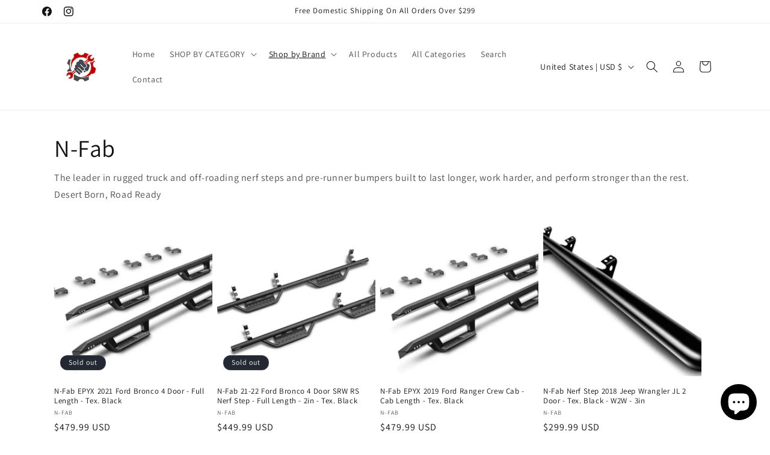

--- FILE ---
content_type: text/html; charset=utf-8
request_url: https://djsparts.com/pages/n-fab
body_size: 39212
content:
<!doctype html>
<html class="js" lang="en">
  <head>
    <meta charset="utf-8">
    <meta http-equiv="X-UA-Compatible" content="IE=edge">
    <meta name="viewport" content="width=device-width,initial-scale=1">
    <meta name="theme-color" content="">
    <link rel="canonical" href="https://djsparts.com/pages/n-fab"><link rel="preconnect" href="https://fonts.shopifycdn.com" crossorigin><title>
      N-Fab
 &ndash; DJs Performance Auto Parts</title>

    
      <meta name="description" content="The leader in rugged truck and off-roading nerf steps and pre-runner bumpers built to last longer, work harder, and perform stronger than the rest. Desert Born, Road Ready">
    

    

<meta property="og:site_name" content="DJs Performance Auto Parts">
<meta property="og:url" content="https://djsparts.com/pages/n-fab">
<meta property="og:title" content="N-Fab">
<meta property="og:type" content="website">
<meta property="og:description" content="The leader in rugged truck and off-roading nerf steps and pre-runner bumpers built to last longer, work harder, and perform stronger than the rest. Desert Born, Road Ready"><meta property="og:image" content="http://djsparts.com/cdn/shop/files/Facebook_Cover_Image_bc73cccd-177d-4155-baf6-5185cf510884.png?v=1690663306">
  <meta property="og:image:secure_url" content="https://djsparts.com/cdn/shop/files/Facebook_Cover_Image_bc73cccd-177d-4155-baf6-5185cf510884.png?v=1690663306">
  <meta property="og:image:width" content="1702">
  <meta property="og:image:height" content="630"><meta name="twitter:card" content="summary_large_image">
<meta name="twitter:title" content="N-Fab">
<meta name="twitter:description" content="The leader in rugged truck and off-roading nerf steps and pre-runner bumpers built to last longer, work harder, and perform stronger than the rest. Desert Born, Road Ready">


    <script src="//djsparts.com/cdn/shop/t/11/assets/constants.js?v=132983761750457495441757005747" defer="defer"></script>
    <script src="//djsparts.com/cdn/shop/t/11/assets/pubsub.js?v=25310214064522200911757005748" defer="defer"></script>
    <script src="//djsparts.com/cdn/shop/t/11/assets/global.js?v=7301445359237545521757005747" defer="defer"></script>
    <script src="//djsparts.com/cdn/shop/t/11/assets/details-disclosure.js?v=13653116266235556501757005747" defer="defer"></script>
    <script src="//djsparts.com/cdn/shop/t/11/assets/details-modal.js?v=25581673532751508451757005747" defer="defer"></script>
    <script src="//djsparts.com/cdn/shop/t/11/assets/search-form.js?v=133129549252120666541757005748" defer="defer"></script><script src="//djsparts.com/cdn/shop/t/11/assets/animations.js?v=88693664871331136111757005746" defer="defer"></script><script>window.performance && window.performance.mark && window.performance.mark('shopify.content_for_header.start');</script><meta name="facebook-domain-verification" content="t6627amifjoaifiqgj2d8c8elp1nv1">
<meta name="google-site-verification" content="ANCHtkbPD_m1SPI6cecvCER9KAyl969zLu42V1ebdBc">
<meta id="shopify-digital-wallet" name="shopify-digital-wallet" content="/62229381298/digital_wallets/dialog">
<meta name="shopify-checkout-api-token" content="b4c454324cb1d3bf151be0ca40ed5d39">
<meta id="in-context-paypal-metadata" data-shop-id="62229381298" data-venmo-supported="false" data-environment="production" data-locale="en_US" data-paypal-v4="true" data-currency="USD">
<script async="async" src="/checkouts/internal/preloads.js?locale=en-US"></script>
<link rel="preconnect" href="https://shop.app" crossorigin="anonymous">
<script async="async" src="https://shop.app/checkouts/internal/preloads.js?locale=en-US&shop_id=62229381298" crossorigin="anonymous"></script>
<script id="shopify-features" type="application/json">{"accessToken":"b4c454324cb1d3bf151be0ca40ed5d39","betas":["rich-media-storefront-analytics"],"domain":"djsparts.com","predictiveSearch":true,"shopId":62229381298,"locale":"en"}</script>
<script>var Shopify = Shopify || {};
Shopify.shop = "djsperformanceauto.myshopify.com";
Shopify.locale = "en";
Shopify.currency = {"active":"USD","rate":"1.0"};
Shopify.country = "US";
Shopify.theme = {"name":"Updated copy of Updated copy of Dawn Live","id":148308656306,"schema_name":"Dawn","schema_version":"15.4.0","theme_store_id":887,"role":"main"};
Shopify.theme.handle = "null";
Shopify.theme.style = {"id":null,"handle":null};
Shopify.cdnHost = "djsparts.com/cdn";
Shopify.routes = Shopify.routes || {};
Shopify.routes.root = "/";</script>
<script type="module">!function(o){(o.Shopify=o.Shopify||{}).modules=!0}(window);</script>
<script>!function(o){function n(){var o=[];function n(){o.push(Array.prototype.slice.apply(arguments))}return n.q=o,n}var t=o.Shopify=o.Shopify||{};t.loadFeatures=n(),t.autoloadFeatures=n()}(window);</script>
<script>
  window.ShopifyPay = window.ShopifyPay || {};
  window.ShopifyPay.apiHost = "shop.app\/pay";
  window.ShopifyPay.redirectState = null;
</script>
<script id="shop-js-analytics" type="application/json">{"pageType":"page"}</script>
<script defer="defer" async type="module" src="//djsparts.com/cdn/shopifycloud/shop-js/modules/v2/client.init-shop-cart-sync_IZsNAliE.en.esm.js"></script>
<script defer="defer" async type="module" src="//djsparts.com/cdn/shopifycloud/shop-js/modules/v2/chunk.common_0OUaOowp.esm.js"></script>
<script type="module">
  await import("//djsparts.com/cdn/shopifycloud/shop-js/modules/v2/client.init-shop-cart-sync_IZsNAliE.en.esm.js");
await import("//djsparts.com/cdn/shopifycloud/shop-js/modules/v2/chunk.common_0OUaOowp.esm.js");

  window.Shopify.SignInWithShop?.initShopCartSync?.({"fedCMEnabled":true,"windoidEnabled":true});

</script>
<script>
  window.Shopify = window.Shopify || {};
  if (!window.Shopify.featureAssets) window.Shopify.featureAssets = {};
  window.Shopify.featureAssets['shop-js'] = {"shop-cart-sync":["modules/v2/client.shop-cart-sync_DLOhI_0X.en.esm.js","modules/v2/chunk.common_0OUaOowp.esm.js"],"init-fed-cm":["modules/v2/client.init-fed-cm_C6YtU0w6.en.esm.js","modules/v2/chunk.common_0OUaOowp.esm.js"],"shop-button":["modules/v2/client.shop-button_BCMx7GTG.en.esm.js","modules/v2/chunk.common_0OUaOowp.esm.js"],"shop-cash-offers":["modules/v2/client.shop-cash-offers_BT26qb5j.en.esm.js","modules/v2/chunk.common_0OUaOowp.esm.js","modules/v2/chunk.modal_CGo_dVj3.esm.js"],"init-windoid":["modules/v2/client.init-windoid_B9PkRMql.en.esm.js","modules/v2/chunk.common_0OUaOowp.esm.js"],"init-shop-email-lookup-coordinator":["modules/v2/client.init-shop-email-lookup-coordinator_DZkqjsbU.en.esm.js","modules/v2/chunk.common_0OUaOowp.esm.js"],"shop-toast-manager":["modules/v2/client.shop-toast-manager_Di2EnuM7.en.esm.js","modules/v2/chunk.common_0OUaOowp.esm.js"],"shop-login-button":["modules/v2/client.shop-login-button_BtqW_SIO.en.esm.js","modules/v2/chunk.common_0OUaOowp.esm.js","modules/v2/chunk.modal_CGo_dVj3.esm.js"],"avatar":["modules/v2/client.avatar_BTnouDA3.en.esm.js"],"pay-button":["modules/v2/client.pay-button_CWa-C9R1.en.esm.js","modules/v2/chunk.common_0OUaOowp.esm.js"],"init-shop-cart-sync":["modules/v2/client.init-shop-cart-sync_IZsNAliE.en.esm.js","modules/v2/chunk.common_0OUaOowp.esm.js"],"init-customer-accounts":["modules/v2/client.init-customer-accounts_DenGwJTU.en.esm.js","modules/v2/client.shop-login-button_BtqW_SIO.en.esm.js","modules/v2/chunk.common_0OUaOowp.esm.js","modules/v2/chunk.modal_CGo_dVj3.esm.js"],"init-shop-for-new-customer-accounts":["modules/v2/client.init-shop-for-new-customer-accounts_JdHXxpS9.en.esm.js","modules/v2/client.shop-login-button_BtqW_SIO.en.esm.js","modules/v2/chunk.common_0OUaOowp.esm.js","modules/v2/chunk.modal_CGo_dVj3.esm.js"],"init-customer-accounts-sign-up":["modules/v2/client.init-customer-accounts-sign-up_D6__K_p8.en.esm.js","modules/v2/client.shop-login-button_BtqW_SIO.en.esm.js","modules/v2/chunk.common_0OUaOowp.esm.js","modules/v2/chunk.modal_CGo_dVj3.esm.js"],"checkout-modal":["modules/v2/client.checkout-modal_C_ZQDY6s.en.esm.js","modules/v2/chunk.common_0OUaOowp.esm.js","modules/v2/chunk.modal_CGo_dVj3.esm.js"],"shop-follow-button":["modules/v2/client.shop-follow-button_XetIsj8l.en.esm.js","modules/v2/chunk.common_0OUaOowp.esm.js","modules/v2/chunk.modal_CGo_dVj3.esm.js"],"lead-capture":["modules/v2/client.lead-capture_DvA72MRN.en.esm.js","modules/v2/chunk.common_0OUaOowp.esm.js","modules/v2/chunk.modal_CGo_dVj3.esm.js"],"shop-login":["modules/v2/client.shop-login_ClXNxyh6.en.esm.js","modules/v2/chunk.common_0OUaOowp.esm.js","modules/v2/chunk.modal_CGo_dVj3.esm.js"],"payment-terms":["modules/v2/client.payment-terms_CNlwjfZz.en.esm.js","modules/v2/chunk.common_0OUaOowp.esm.js","modules/v2/chunk.modal_CGo_dVj3.esm.js"]};
</script>
<script>(function() {
  var isLoaded = false;
  function asyncLoad() {
    if (isLoaded) return;
    isLoaded = true;
    var urls = ["https:\/\/widget.tagembed.com\/embed.min.js?shop=djsperformanceauto.myshopify.com","https:\/\/widget.tagembed.com\/embed.min.js?shop=djsperformanceauto.myshopify.com","https:\/\/cdn.shopify.com\/s\/files\/1\/0622\/2938\/1298\/t\/9\/assets\/affirmShopify.js?v=1700677936\u0026shop=djsperformanceauto.myshopify.com"];
    for (var i = 0; i < urls.length; i++) {
      var s = document.createElement('script');
      s.type = 'text/javascript';
      s.async = true;
      s.src = urls[i];
      var x = document.getElementsByTagName('script')[0];
      x.parentNode.insertBefore(s, x);
    }
  };
  if(window.attachEvent) {
    window.attachEvent('onload', asyncLoad);
  } else {
    window.addEventListener('load', asyncLoad, false);
  }
})();</script>
<script id="__st">var __st={"a":62229381298,"offset":-28800,"reqid":"f72e7c2c-249b-4576-a5a0-78417899b0a0-1768419401","pageurl":"djsparts.com\/pages\/n-fab","s":"pages-97283801266","u":"30a62931af82","p":"page","rtyp":"page","rid":97283801266};</script>
<script>window.ShopifyPaypalV4VisibilityTracking = true;</script>
<script id="captcha-bootstrap">!function(){'use strict';const t='contact',e='account',n='new_comment',o=[[t,t],['blogs',n],['comments',n],[t,'customer']],c=[[e,'customer_login'],[e,'guest_login'],[e,'recover_customer_password'],[e,'create_customer']],r=t=>t.map((([t,e])=>`form[action*='/${t}']:not([data-nocaptcha='true']) input[name='form_type'][value='${e}']`)).join(','),a=t=>()=>t?[...document.querySelectorAll(t)].map((t=>t.form)):[];function s(){const t=[...o],e=r(t);return a(e)}const i='password',u='form_key',d=['recaptcha-v3-token','g-recaptcha-response','h-captcha-response',i],f=()=>{try{return window.sessionStorage}catch{return}},m='__shopify_v',_=t=>t.elements[u];function p(t,e,n=!1){try{const o=window.sessionStorage,c=JSON.parse(o.getItem(e)),{data:r}=function(t){const{data:e,action:n}=t;return t[m]||n?{data:e,action:n}:{data:t,action:n}}(c);for(const[e,n]of Object.entries(r))t.elements[e]&&(t.elements[e].value=n);n&&o.removeItem(e)}catch(o){console.error('form repopulation failed',{error:o})}}const l='form_type',E='cptcha';function T(t){t.dataset[E]=!0}const w=window,h=w.document,L='Shopify',v='ce_forms',y='captcha';let A=!1;((t,e)=>{const n=(g='f06e6c50-85a8-45c8-87d0-21a2b65856fe',I='https://cdn.shopify.com/shopifycloud/storefront-forms-hcaptcha/ce_storefront_forms_captcha_hcaptcha.v1.5.2.iife.js',D={infoText:'Protected by hCaptcha',privacyText:'Privacy',termsText:'Terms'},(t,e,n)=>{const o=w[L][v],c=o.bindForm;if(c)return c(t,g,e,D).then(n);var r;o.q.push([[t,g,e,D],n]),r=I,A||(h.body.append(Object.assign(h.createElement('script'),{id:'captcha-provider',async:!0,src:r})),A=!0)});var g,I,D;w[L]=w[L]||{},w[L][v]=w[L][v]||{},w[L][v].q=[],w[L][y]=w[L][y]||{},w[L][y].protect=function(t,e){n(t,void 0,e),T(t)},Object.freeze(w[L][y]),function(t,e,n,w,h,L){const[v,y,A,g]=function(t,e,n){const i=e?o:[],u=t?c:[],d=[...i,...u],f=r(d),m=r(i),_=r(d.filter((([t,e])=>n.includes(e))));return[a(f),a(m),a(_),s()]}(w,h,L),I=t=>{const e=t.target;return e instanceof HTMLFormElement?e:e&&e.form},D=t=>v().includes(t);t.addEventListener('submit',(t=>{const e=I(t);if(!e)return;const n=D(e)&&!e.dataset.hcaptchaBound&&!e.dataset.recaptchaBound,o=_(e),c=g().includes(e)&&(!o||!o.value);(n||c)&&t.preventDefault(),c&&!n&&(function(t){try{if(!f())return;!function(t){const e=f();if(!e)return;const n=_(t);if(!n)return;const o=n.value;o&&e.removeItem(o)}(t);const e=Array.from(Array(32),(()=>Math.random().toString(36)[2])).join('');!function(t,e){_(t)||t.append(Object.assign(document.createElement('input'),{type:'hidden',name:u})),t.elements[u].value=e}(t,e),function(t,e){const n=f();if(!n)return;const o=[...t.querySelectorAll(`input[type='${i}']`)].map((({name:t})=>t)),c=[...d,...o],r={};for(const[a,s]of new FormData(t).entries())c.includes(a)||(r[a]=s);n.setItem(e,JSON.stringify({[m]:1,action:t.action,data:r}))}(t,e)}catch(e){console.error('failed to persist form',e)}}(e),e.submit())}));const S=(t,e)=>{t&&!t.dataset[E]&&(n(t,e.some((e=>e===t))),T(t))};for(const o of['focusin','change'])t.addEventListener(o,(t=>{const e=I(t);D(e)&&S(e,y())}));const B=e.get('form_key'),M=e.get(l),P=B&&M;t.addEventListener('DOMContentLoaded',(()=>{const t=y();if(P)for(const e of t)e.elements[l].value===M&&p(e,B);[...new Set([...A(),...v().filter((t=>'true'===t.dataset.shopifyCaptcha))])].forEach((e=>S(e,t)))}))}(h,new URLSearchParams(w.location.search),n,t,e,['guest_login'])})(!0,!0)}();</script>
<script integrity="sha256-4kQ18oKyAcykRKYeNunJcIwy7WH5gtpwJnB7kiuLZ1E=" data-source-attribution="shopify.loadfeatures" defer="defer" src="//djsparts.com/cdn/shopifycloud/storefront/assets/storefront/load_feature-a0a9edcb.js" crossorigin="anonymous"></script>
<script crossorigin="anonymous" defer="defer" src="//djsparts.com/cdn/shopifycloud/storefront/assets/shopify_pay/storefront-65b4c6d7.js?v=20250812"></script>
<script data-source-attribution="shopify.dynamic_checkout.dynamic.init">var Shopify=Shopify||{};Shopify.PaymentButton=Shopify.PaymentButton||{isStorefrontPortableWallets:!0,init:function(){window.Shopify.PaymentButton.init=function(){};var t=document.createElement("script");t.src="https://djsparts.com/cdn/shopifycloud/portable-wallets/latest/portable-wallets.en.js",t.type="module",document.head.appendChild(t)}};
</script>
<script data-source-attribution="shopify.dynamic_checkout.buyer_consent">
  function portableWalletsHideBuyerConsent(e){var t=document.getElementById("shopify-buyer-consent"),n=document.getElementById("shopify-subscription-policy-button");t&&n&&(t.classList.add("hidden"),t.setAttribute("aria-hidden","true"),n.removeEventListener("click",e))}function portableWalletsShowBuyerConsent(e){var t=document.getElementById("shopify-buyer-consent"),n=document.getElementById("shopify-subscription-policy-button");t&&n&&(t.classList.remove("hidden"),t.removeAttribute("aria-hidden"),n.addEventListener("click",e))}window.Shopify?.PaymentButton&&(window.Shopify.PaymentButton.hideBuyerConsent=portableWalletsHideBuyerConsent,window.Shopify.PaymentButton.showBuyerConsent=portableWalletsShowBuyerConsent);
</script>
<script data-source-attribution="shopify.dynamic_checkout.cart.bootstrap">document.addEventListener("DOMContentLoaded",(function(){function t(){return document.querySelector("shopify-accelerated-checkout-cart, shopify-accelerated-checkout")}if(t())Shopify.PaymentButton.init();else{new MutationObserver((function(e,n){t()&&(Shopify.PaymentButton.init(),n.disconnect())})).observe(document.body,{childList:!0,subtree:!0})}}));
</script>
<script id='scb4127' type='text/javascript' async='' src='https://djsparts.com/cdn/shopifycloud/privacy-banner/storefront-banner.js'></script><link id="shopify-accelerated-checkout-styles" rel="stylesheet" media="screen" href="https://djsparts.com/cdn/shopifycloud/portable-wallets/latest/accelerated-checkout-backwards-compat.css" crossorigin="anonymous">
<style id="shopify-accelerated-checkout-cart">
        #shopify-buyer-consent {
  margin-top: 1em;
  display: inline-block;
  width: 100%;
}

#shopify-buyer-consent.hidden {
  display: none;
}

#shopify-subscription-policy-button {
  background: none;
  border: none;
  padding: 0;
  text-decoration: underline;
  font-size: inherit;
  cursor: pointer;
}

#shopify-subscription-policy-button::before {
  box-shadow: none;
}

      </style>
<script id="sections-script" data-sections="header" defer="defer" src="//djsparts.com/cdn/shop/t/11/compiled_assets/scripts.js?952"></script>
<script>window.performance && window.performance.mark && window.performance.mark('shopify.content_for_header.end');</script>


    <style data-shopify>
      @font-face {
  font-family: Assistant;
  font-weight: 400;
  font-style: normal;
  font-display: swap;
  src: url("//djsparts.com/cdn/fonts/assistant/assistant_n4.9120912a469cad1cc292572851508ca49d12e768.woff2") format("woff2"),
       url("//djsparts.com/cdn/fonts/assistant/assistant_n4.6e9875ce64e0fefcd3f4446b7ec9036b3ddd2985.woff") format("woff");
}

      @font-face {
  font-family: Assistant;
  font-weight: 700;
  font-style: normal;
  font-display: swap;
  src: url("//djsparts.com/cdn/fonts/assistant/assistant_n7.bf44452348ec8b8efa3aa3068825305886b1c83c.woff2") format("woff2"),
       url("//djsparts.com/cdn/fonts/assistant/assistant_n7.0c887fee83f6b3bda822f1150b912c72da0f7b64.woff") format("woff");
}

      
      
      @font-face {
  font-family: Assistant;
  font-weight: 400;
  font-style: normal;
  font-display: swap;
  src: url("//djsparts.com/cdn/fonts/assistant/assistant_n4.9120912a469cad1cc292572851508ca49d12e768.woff2") format("woff2"),
       url("//djsparts.com/cdn/fonts/assistant/assistant_n4.6e9875ce64e0fefcd3f4446b7ec9036b3ddd2985.woff") format("woff");
}


      
        :root,
        .color-background-1 {
          --color-background: 255,255,255;
        
          --gradient-background: #ffffff;
        

        

        --color-foreground: 18,18,18;
        --color-background-contrast: 191,191,191;
        --color-shadow: 18,18,18;
        --color-button: 18,18,18;
        --color-button-text: 255,255,255;
        --color-secondary-button: 255,255,255;
        --color-secondary-button-text: 18,18,18;
        --color-link: 18,18,18;
        --color-badge-foreground: 18,18,18;
        --color-badge-background: 255,255,255;
        --color-badge-border: 18,18,18;
        --payment-terms-background-color: rgb(255 255 255);
      }
      
        
        .color-background-2 {
          --color-background: 243,243,243;
        
          --gradient-background: #f3f3f3;
        

        

        --color-foreground: 18,18,18;
        --color-background-contrast: 179,179,179;
        --color-shadow: 18,18,18;
        --color-button: 18,18,18;
        --color-button-text: 243,243,243;
        --color-secondary-button: 243,243,243;
        --color-secondary-button-text: 18,18,18;
        --color-link: 18,18,18;
        --color-badge-foreground: 18,18,18;
        --color-badge-background: 243,243,243;
        --color-badge-border: 18,18,18;
        --payment-terms-background-color: rgb(243 243 243);
      }
      
        
        .color-inverse {
          --color-background: 36,40,51;
        
          --gradient-background: #242833;
        

        

        --color-foreground: 255,255,255;
        --color-background-contrast: 47,52,66;
        --color-shadow: 18,18,18;
        --color-button: 255,255,255;
        --color-button-text: 0,0,0;
        --color-secondary-button: 36,40,51;
        --color-secondary-button-text: 255,255,255;
        --color-link: 255,255,255;
        --color-badge-foreground: 255,255,255;
        --color-badge-background: 36,40,51;
        --color-badge-border: 255,255,255;
        --payment-terms-background-color: rgb(36 40 51);
      }
      
        
        .color-accent-1 {
          --color-background: 18,18,18;
        
          --gradient-background: #121212;
        

        

        --color-foreground: 255,255,255;
        --color-background-contrast: 146,146,146;
        --color-shadow: 18,18,18;
        --color-button: 255,255,255;
        --color-button-text: 18,18,18;
        --color-secondary-button: 18,18,18;
        --color-secondary-button-text: 255,255,255;
        --color-link: 255,255,255;
        --color-badge-foreground: 255,255,255;
        --color-badge-background: 18,18,18;
        --color-badge-border: 255,255,255;
        --payment-terms-background-color: rgb(18 18 18);
      }
      
        
        .color-accent-2 {
          --color-background: 51,79,180;
        
          --gradient-background: #334fb4;
        

        

        --color-foreground: 255,255,255;
        --color-background-contrast: 23,35,81;
        --color-shadow: 18,18,18;
        --color-button: 255,255,255;
        --color-button-text: 51,79,180;
        --color-secondary-button: 51,79,180;
        --color-secondary-button-text: 255,255,255;
        --color-link: 255,255,255;
        --color-badge-foreground: 255,255,255;
        --color-badge-background: 51,79,180;
        --color-badge-border: 255,255,255;
        --payment-terms-background-color: rgb(51 79 180);
      }
      

      body, .color-background-1, .color-background-2, .color-inverse, .color-accent-1, .color-accent-2 {
        color: rgba(var(--color-foreground), 0.75);
        background-color: rgb(var(--color-background));
      }

      :root {
        --font-body-family: Assistant, sans-serif;
        --font-body-style: normal;
        --font-body-weight: 400;
        --font-body-weight-bold: 700;

        --font-heading-family: Assistant, sans-serif;
        --font-heading-style: normal;
        --font-heading-weight: 400;

        --font-body-scale: 1.0;
        --font-heading-scale: 1.0;

        --media-padding: px;
        --media-border-opacity: 0.05;
        --media-border-width: 1px;
        --media-radius: 0px;
        --media-shadow-opacity: 0.0;
        --media-shadow-horizontal-offset: 0px;
        --media-shadow-vertical-offset: 4px;
        --media-shadow-blur-radius: 5px;
        --media-shadow-visible: 0;

        --page-width: 120rem;
        --page-width-margin: 0rem;

        --product-card-image-padding: 0.0rem;
        --product-card-corner-radius: 0.0rem;
        --product-card-text-alignment: left;
        --product-card-border-width: 0.0rem;
        --product-card-border-opacity: 0.1;
        --product-card-shadow-opacity: 0.0;
        --product-card-shadow-visible: 0;
        --product-card-shadow-horizontal-offset: 0.0rem;
        --product-card-shadow-vertical-offset: 0.4rem;
        --product-card-shadow-blur-radius: 0.5rem;

        --collection-card-image-padding: 0.0rem;
        --collection-card-corner-radius: 0.0rem;
        --collection-card-text-alignment: left;
        --collection-card-border-width: 0.0rem;
        --collection-card-border-opacity: 0.1;
        --collection-card-shadow-opacity: 0.0;
        --collection-card-shadow-visible: 0;
        --collection-card-shadow-horizontal-offset: 0.0rem;
        --collection-card-shadow-vertical-offset: 0.4rem;
        --collection-card-shadow-blur-radius: 0.5rem;

        --blog-card-image-padding: 0.0rem;
        --blog-card-corner-radius: 0.0rem;
        --blog-card-text-alignment: left;
        --blog-card-border-width: 0.0rem;
        --blog-card-border-opacity: 0.1;
        --blog-card-shadow-opacity: 0.0;
        --blog-card-shadow-visible: 0;
        --blog-card-shadow-horizontal-offset: 0.0rem;
        --blog-card-shadow-vertical-offset: 0.4rem;
        --blog-card-shadow-blur-radius: 0.5rem;

        --badge-corner-radius: 4.0rem;

        --popup-border-width: 1px;
        --popup-border-opacity: 0.1;
        --popup-corner-radius: 0px;
        --popup-shadow-opacity: 0.05;
        --popup-shadow-horizontal-offset: 0px;
        --popup-shadow-vertical-offset: 4px;
        --popup-shadow-blur-radius: 5px;

        --drawer-border-width: 1px;
        --drawer-border-opacity: 0.1;
        --drawer-shadow-opacity: 0.0;
        --drawer-shadow-horizontal-offset: 0px;
        --drawer-shadow-vertical-offset: 4px;
        --drawer-shadow-blur-radius: 5px;

        --spacing-sections-desktop: 0px;
        --spacing-sections-mobile: 0px;

        --grid-desktop-vertical-spacing: 8px;
        --grid-desktop-horizontal-spacing: 8px;
        --grid-mobile-vertical-spacing: 4px;
        --grid-mobile-horizontal-spacing: 4px;

        --text-boxes-border-opacity: 0.1;
        --text-boxes-border-width: 0px;
        --text-boxes-radius: 0px;
        --text-boxes-shadow-opacity: 0.0;
        --text-boxes-shadow-visible: 0;
        --text-boxes-shadow-horizontal-offset: 0px;
        --text-boxes-shadow-vertical-offset: 4px;
        --text-boxes-shadow-blur-radius: 5px;

        --buttons-radius: 0px;
        --buttons-radius-outset: 0px;
        --buttons-border-width: 1px;
        --buttons-border-opacity: 1.0;
        --buttons-shadow-opacity: 0.0;
        --buttons-shadow-visible: 0;
        --buttons-shadow-horizontal-offset: 0px;
        --buttons-shadow-vertical-offset: 4px;
        --buttons-shadow-blur-radius: 5px;
        --buttons-border-offset: 0px;

        --inputs-radius: 0px;
        --inputs-border-width: 1px;
        --inputs-border-opacity: 0.55;
        --inputs-shadow-opacity: 0.0;
        --inputs-shadow-horizontal-offset: 0px;
        --inputs-margin-offset: 0px;
        --inputs-shadow-vertical-offset: 4px;
        --inputs-shadow-blur-radius: 5px;
        --inputs-radius-outset: 0px;

        --variant-pills-radius: 40px;
        --variant-pills-border-width: 1px;
        --variant-pills-border-opacity: 0.55;
        --variant-pills-shadow-opacity: 0.0;
        --variant-pills-shadow-horizontal-offset: 0px;
        --variant-pills-shadow-vertical-offset: 4px;
        --variant-pills-shadow-blur-radius: 5px;
      }

      *,
      *::before,
      *::after {
        box-sizing: inherit;
      }

      html {
        box-sizing: border-box;
        font-size: calc(var(--font-body-scale) * 62.5%);
        height: 100%;
      }

      body {
        display: grid;
        grid-template-rows: auto auto 1fr auto;
        grid-template-columns: 100%;
        min-height: 100%;
        margin: 0;
        font-size: 1.5rem;
        letter-spacing: 0.06rem;
        line-height: calc(1 + 0.8 / var(--font-body-scale));
        font-family: var(--font-body-family);
        font-style: var(--font-body-style);
        font-weight: var(--font-body-weight);
      }

      @media screen and (min-width: 750px) {
        body {
          font-size: 1.6rem;
        }
      }
    </style>

    <link href="//djsparts.com/cdn/shop/t/11/assets/base.css?v=159841507637079171801757005746" rel="stylesheet" type="text/css" media="all" />
    <link rel="stylesheet" href="//djsparts.com/cdn/shop/t/11/assets/component-cart-items.css?v=13033300910818915211757005746" media="print" onload="this.media='all'">
      <link rel="preload" as="font" href="//djsparts.com/cdn/fonts/assistant/assistant_n4.9120912a469cad1cc292572851508ca49d12e768.woff2" type="font/woff2" crossorigin>
      

      <link rel="preload" as="font" href="//djsparts.com/cdn/fonts/assistant/assistant_n4.9120912a469cad1cc292572851508ca49d12e768.woff2" type="font/woff2" crossorigin>
      
<link href="//djsparts.com/cdn/shop/t/11/assets/component-localization-form.css?v=170315343355214948141757005746" rel="stylesheet" type="text/css" media="all" />
      <script src="//djsparts.com/cdn/shop/t/11/assets/localization-form.js?v=144176611646395275351757005747" defer="defer"></script><link
        rel="stylesheet"
        href="//djsparts.com/cdn/shop/t/11/assets/component-predictive-search.css?v=118923337488134913561757005747"
        media="print"
        onload="this.media='all'"
      ><script>
      if (Shopify.designMode) {
        document.documentElement.classList.add('shopify-design-mode');
      }
    </script>
  <!-- BEGIN app block: shopify://apps/seguno-popups/blocks/popup-app-embed/f53bd66f-9a20-4ce2-ae2e-ccbd0148bd4b --><meta property="seguno:shop-id" content="62229381298" />


<!-- END app block --><script src="https://cdn.shopify.com/extensions/7bc9bb47-adfa-4267-963e-cadee5096caf/inbox-1252/assets/inbox-chat-loader.js" type="text/javascript" defer="defer"></script>
<script src="https://cdn.shopify.com/extensions/0199c427-df3e-7dbf-8171-b4fecbfad766/popup-11/assets/popup.js" type="text/javascript" defer="defer"></script>
<link href="https://monorail-edge.shopifysvc.com" rel="dns-prefetch">
<script>(function(){if ("sendBeacon" in navigator && "performance" in window) {try {var session_token_from_headers = performance.getEntriesByType('navigation')[0].serverTiming.find(x => x.name == '_s').description;} catch {var session_token_from_headers = undefined;}var session_cookie_matches = document.cookie.match(/_shopify_s=([^;]*)/);var session_token_from_cookie = session_cookie_matches && session_cookie_matches.length === 2 ? session_cookie_matches[1] : "";var session_token = session_token_from_headers || session_token_from_cookie || "";function handle_abandonment_event(e) {var entries = performance.getEntries().filter(function(entry) {return /monorail-edge.shopifysvc.com/.test(entry.name);});if (!window.abandonment_tracked && entries.length === 0) {window.abandonment_tracked = true;var currentMs = Date.now();var navigation_start = performance.timing.navigationStart;var payload = {shop_id: 62229381298,url: window.location.href,navigation_start,duration: currentMs - navigation_start,session_token,page_type: "page"};window.navigator.sendBeacon("https://monorail-edge.shopifysvc.com/v1/produce", JSON.stringify({schema_id: "online_store_buyer_site_abandonment/1.1",payload: payload,metadata: {event_created_at_ms: currentMs,event_sent_at_ms: currentMs}}));}}window.addEventListener('pagehide', handle_abandonment_event);}}());</script>
<script id="web-pixels-manager-setup">(function e(e,d,r,n,o){if(void 0===o&&(o={}),!Boolean(null===(a=null===(i=window.Shopify)||void 0===i?void 0:i.analytics)||void 0===a?void 0:a.replayQueue)){var i,a;window.Shopify=window.Shopify||{};var t=window.Shopify;t.analytics=t.analytics||{};var s=t.analytics;s.replayQueue=[],s.publish=function(e,d,r){return s.replayQueue.push([e,d,r]),!0};try{self.performance.mark("wpm:start")}catch(e){}var l=function(){var e={modern:/Edge?\/(1{2}[4-9]|1[2-9]\d|[2-9]\d{2}|\d{4,})\.\d+(\.\d+|)|Firefox\/(1{2}[4-9]|1[2-9]\d|[2-9]\d{2}|\d{4,})\.\d+(\.\d+|)|Chrom(ium|e)\/(9{2}|\d{3,})\.\d+(\.\d+|)|(Maci|X1{2}).+ Version\/(15\.\d+|(1[6-9]|[2-9]\d|\d{3,})\.\d+)([,.]\d+|)( \(\w+\)|)( Mobile\/\w+|) Safari\/|Chrome.+OPR\/(9{2}|\d{3,})\.\d+\.\d+|(CPU[ +]OS|iPhone[ +]OS|CPU[ +]iPhone|CPU IPhone OS|CPU iPad OS)[ +]+(15[._]\d+|(1[6-9]|[2-9]\d|\d{3,})[._]\d+)([._]\d+|)|Android:?[ /-](13[3-9]|1[4-9]\d|[2-9]\d{2}|\d{4,})(\.\d+|)(\.\d+|)|Android.+Firefox\/(13[5-9]|1[4-9]\d|[2-9]\d{2}|\d{4,})\.\d+(\.\d+|)|Android.+Chrom(ium|e)\/(13[3-9]|1[4-9]\d|[2-9]\d{2}|\d{4,})\.\d+(\.\d+|)|SamsungBrowser\/([2-9]\d|\d{3,})\.\d+/,legacy:/Edge?\/(1[6-9]|[2-9]\d|\d{3,})\.\d+(\.\d+|)|Firefox\/(5[4-9]|[6-9]\d|\d{3,})\.\d+(\.\d+|)|Chrom(ium|e)\/(5[1-9]|[6-9]\d|\d{3,})\.\d+(\.\d+|)([\d.]+$|.*Safari\/(?![\d.]+ Edge\/[\d.]+$))|(Maci|X1{2}).+ Version\/(10\.\d+|(1[1-9]|[2-9]\d|\d{3,})\.\d+)([,.]\d+|)( \(\w+\)|)( Mobile\/\w+|) Safari\/|Chrome.+OPR\/(3[89]|[4-9]\d|\d{3,})\.\d+\.\d+|(CPU[ +]OS|iPhone[ +]OS|CPU[ +]iPhone|CPU IPhone OS|CPU iPad OS)[ +]+(10[._]\d+|(1[1-9]|[2-9]\d|\d{3,})[._]\d+)([._]\d+|)|Android:?[ /-](13[3-9]|1[4-9]\d|[2-9]\d{2}|\d{4,})(\.\d+|)(\.\d+|)|Mobile Safari.+OPR\/([89]\d|\d{3,})\.\d+\.\d+|Android.+Firefox\/(13[5-9]|1[4-9]\d|[2-9]\d{2}|\d{4,})\.\d+(\.\d+|)|Android.+Chrom(ium|e)\/(13[3-9]|1[4-9]\d|[2-9]\d{2}|\d{4,})\.\d+(\.\d+|)|Android.+(UC? ?Browser|UCWEB|U3)[ /]?(15\.([5-9]|\d{2,})|(1[6-9]|[2-9]\d|\d{3,})\.\d+)\.\d+|SamsungBrowser\/(5\.\d+|([6-9]|\d{2,})\.\d+)|Android.+MQ{2}Browser\/(14(\.(9|\d{2,})|)|(1[5-9]|[2-9]\d|\d{3,})(\.\d+|))(\.\d+|)|K[Aa][Ii]OS\/(3\.\d+|([4-9]|\d{2,})\.\d+)(\.\d+|)/},d=e.modern,r=e.legacy,n=navigator.userAgent;return n.match(d)?"modern":n.match(r)?"legacy":"unknown"}(),u="modern"===l?"modern":"legacy",c=(null!=n?n:{modern:"",legacy:""})[u],f=function(e){return[e.baseUrl,"/wpm","/b",e.hashVersion,"modern"===e.buildTarget?"m":"l",".js"].join("")}({baseUrl:d,hashVersion:r,buildTarget:u}),m=function(e){var d=e.version,r=e.bundleTarget,n=e.surface,o=e.pageUrl,i=e.monorailEndpoint;return{emit:function(e){var a=e.status,t=e.errorMsg,s=(new Date).getTime(),l=JSON.stringify({metadata:{event_sent_at_ms:s},events:[{schema_id:"web_pixels_manager_load/3.1",payload:{version:d,bundle_target:r,page_url:o,status:a,surface:n,error_msg:t},metadata:{event_created_at_ms:s}}]});if(!i)return console&&console.warn&&console.warn("[Web Pixels Manager] No Monorail endpoint provided, skipping logging."),!1;try{return self.navigator.sendBeacon.bind(self.navigator)(i,l)}catch(e){}var u=new XMLHttpRequest;try{return u.open("POST",i,!0),u.setRequestHeader("Content-Type","text/plain"),u.send(l),!0}catch(e){return console&&console.warn&&console.warn("[Web Pixels Manager] Got an unhandled error while logging to Monorail."),!1}}}}({version:r,bundleTarget:l,surface:e.surface,pageUrl:self.location.href,monorailEndpoint:e.monorailEndpoint});try{o.browserTarget=l,function(e){var d=e.src,r=e.async,n=void 0===r||r,o=e.onload,i=e.onerror,a=e.sri,t=e.scriptDataAttributes,s=void 0===t?{}:t,l=document.createElement("script"),u=document.querySelector("head"),c=document.querySelector("body");if(l.async=n,l.src=d,a&&(l.integrity=a,l.crossOrigin="anonymous"),s)for(var f in s)if(Object.prototype.hasOwnProperty.call(s,f))try{l.dataset[f]=s[f]}catch(e){}if(o&&l.addEventListener("load",o),i&&l.addEventListener("error",i),u)u.appendChild(l);else{if(!c)throw new Error("Did not find a head or body element to append the script");c.appendChild(l)}}({src:f,async:!0,onload:function(){if(!function(){var e,d;return Boolean(null===(d=null===(e=window.Shopify)||void 0===e?void 0:e.analytics)||void 0===d?void 0:d.initialized)}()){var d=window.webPixelsManager.init(e)||void 0;if(d){var r=window.Shopify.analytics;r.replayQueue.forEach((function(e){var r=e[0],n=e[1],o=e[2];d.publishCustomEvent(r,n,o)})),r.replayQueue=[],r.publish=d.publishCustomEvent,r.visitor=d.visitor,r.initialized=!0}}},onerror:function(){return m.emit({status:"failed",errorMsg:"".concat(f," has failed to load")})},sri:function(e){var d=/^sha384-[A-Za-z0-9+/=]+$/;return"string"==typeof e&&d.test(e)}(c)?c:"",scriptDataAttributes:o}),m.emit({status:"loading"})}catch(e){m.emit({status:"failed",errorMsg:(null==e?void 0:e.message)||"Unknown error"})}}})({shopId: 62229381298,storefrontBaseUrl: "https://djsparts.com",extensionsBaseUrl: "https://extensions.shopifycdn.com/cdn/shopifycloud/web-pixels-manager",monorailEndpoint: "https://monorail-edge.shopifysvc.com/unstable/produce_batch",surface: "storefront-renderer",enabledBetaFlags: ["2dca8a86","a0d5f9d2"],webPixelsConfigList: [{"id":"261095602","configuration":"{\"pixel_id\":\"774506940014494\",\"pixel_type\":\"facebook_pixel\",\"metaapp_system_user_token\":\"-\"}","eventPayloadVersion":"v1","runtimeContext":"OPEN","scriptVersion":"ca16bc87fe92b6042fbaa3acc2fbdaa6","type":"APP","apiClientId":2329312,"privacyPurposes":["ANALYTICS","MARKETING","SALE_OF_DATA"],"dataSharingAdjustments":{"protectedCustomerApprovalScopes":["read_customer_address","read_customer_email","read_customer_name","read_customer_personal_data","read_customer_phone"]}},{"id":"shopify-app-pixel","configuration":"{}","eventPayloadVersion":"v1","runtimeContext":"STRICT","scriptVersion":"0450","apiClientId":"shopify-pixel","type":"APP","privacyPurposes":["ANALYTICS","MARKETING"]},{"id":"shopify-custom-pixel","eventPayloadVersion":"v1","runtimeContext":"LAX","scriptVersion":"0450","apiClientId":"shopify-pixel","type":"CUSTOM","privacyPurposes":["ANALYTICS","MARKETING"]}],isMerchantRequest: false,initData: {"shop":{"name":"DJs Performance Auto Parts","paymentSettings":{"currencyCode":"USD"},"myshopifyDomain":"djsperformanceauto.myshopify.com","countryCode":"US","storefrontUrl":"https:\/\/djsparts.com"},"customer":null,"cart":null,"checkout":null,"productVariants":[],"purchasingCompany":null},},"https://djsparts.com/cdn","7cecd0b6w90c54c6cpe92089d5m57a67346",{"modern":"","legacy":""},{"shopId":"62229381298","storefrontBaseUrl":"https:\/\/djsparts.com","extensionBaseUrl":"https:\/\/extensions.shopifycdn.com\/cdn\/shopifycloud\/web-pixels-manager","surface":"storefront-renderer","enabledBetaFlags":"[\"2dca8a86\", \"a0d5f9d2\"]","isMerchantRequest":"false","hashVersion":"7cecd0b6w90c54c6cpe92089d5m57a67346","publish":"custom","events":"[[\"page_viewed\",{}]]"});</script><script>
  window.ShopifyAnalytics = window.ShopifyAnalytics || {};
  window.ShopifyAnalytics.meta = window.ShopifyAnalytics.meta || {};
  window.ShopifyAnalytics.meta.currency = 'USD';
  var meta = {"page":{"pageType":"page","resourceType":"page","resourceId":97283801266,"requestId":"f72e7c2c-249b-4576-a5a0-78417899b0a0-1768419401"}};
  for (var attr in meta) {
    window.ShopifyAnalytics.meta[attr] = meta[attr];
  }
</script>
<script class="analytics">
  (function () {
    var customDocumentWrite = function(content) {
      var jquery = null;

      if (window.jQuery) {
        jquery = window.jQuery;
      } else if (window.Checkout && window.Checkout.$) {
        jquery = window.Checkout.$;
      }

      if (jquery) {
        jquery('body').append(content);
      }
    };

    var hasLoggedConversion = function(token) {
      if (token) {
        return document.cookie.indexOf('loggedConversion=' + token) !== -1;
      }
      return false;
    }

    var setCookieIfConversion = function(token) {
      if (token) {
        var twoMonthsFromNow = new Date(Date.now());
        twoMonthsFromNow.setMonth(twoMonthsFromNow.getMonth() + 2);

        document.cookie = 'loggedConversion=' + token + '; expires=' + twoMonthsFromNow;
      }
    }

    var trekkie = window.ShopifyAnalytics.lib = window.trekkie = window.trekkie || [];
    if (trekkie.integrations) {
      return;
    }
    trekkie.methods = [
      'identify',
      'page',
      'ready',
      'track',
      'trackForm',
      'trackLink'
    ];
    trekkie.factory = function(method) {
      return function() {
        var args = Array.prototype.slice.call(arguments);
        args.unshift(method);
        trekkie.push(args);
        return trekkie;
      };
    };
    for (var i = 0; i < trekkie.methods.length; i++) {
      var key = trekkie.methods[i];
      trekkie[key] = trekkie.factory(key);
    }
    trekkie.load = function(config) {
      trekkie.config = config || {};
      trekkie.config.initialDocumentCookie = document.cookie;
      var first = document.getElementsByTagName('script')[0];
      var script = document.createElement('script');
      script.type = 'text/javascript';
      script.onerror = function(e) {
        var scriptFallback = document.createElement('script');
        scriptFallback.type = 'text/javascript';
        scriptFallback.onerror = function(error) {
                var Monorail = {
      produce: function produce(monorailDomain, schemaId, payload) {
        var currentMs = new Date().getTime();
        var event = {
          schema_id: schemaId,
          payload: payload,
          metadata: {
            event_created_at_ms: currentMs,
            event_sent_at_ms: currentMs
          }
        };
        return Monorail.sendRequest("https://" + monorailDomain + "/v1/produce", JSON.stringify(event));
      },
      sendRequest: function sendRequest(endpointUrl, payload) {
        // Try the sendBeacon API
        if (window && window.navigator && typeof window.navigator.sendBeacon === 'function' && typeof window.Blob === 'function' && !Monorail.isIos12()) {
          var blobData = new window.Blob([payload], {
            type: 'text/plain'
          });

          if (window.navigator.sendBeacon(endpointUrl, blobData)) {
            return true;
          } // sendBeacon was not successful

        } // XHR beacon

        var xhr = new XMLHttpRequest();

        try {
          xhr.open('POST', endpointUrl);
          xhr.setRequestHeader('Content-Type', 'text/plain');
          xhr.send(payload);
        } catch (e) {
          console.log(e);
        }

        return false;
      },
      isIos12: function isIos12() {
        return window.navigator.userAgent.lastIndexOf('iPhone; CPU iPhone OS 12_') !== -1 || window.navigator.userAgent.lastIndexOf('iPad; CPU OS 12_') !== -1;
      }
    };
    Monorail.produce('monorail-edge.shopifysvc.com',
      'trekkie_storefront_load_errors/1.1',
      {shop_id: 62229381298,
      theme_id: 148308656306,
      app_name: "storefront",
      context_url: window.location.href,
      source_url: "//djsparts.com/cdn/s/trekkie.storefront.55c6279c31a6628627b2ba1c5ff367020da294e2.min.js"});

        };
        scriptFallback.async = true;
        scriptFallback.src = '//djsparts.com/cdn/s/trekkie.storefront.55c6279c31a6628627b2ba1c5ff367020da294e2.min.js';
        first.parentNode.insertBefore(scriptFallback, first);
      };
      script.async = true;
      script.src = '//djsparts.com/cdn/s/trekkie.storefront.55c6279c31a6628627b2ba1c5ff367020da294e2.min.js';
      first.parentNode.insertBefore(script, first);
    };
    trekkie.load(
      {"Trekkie":{"appName":"storefront","development":false,"defaultAttributes":{"shopId":62229381298,"isMerchantRequest":null,"themeId":148308656306,"themeCityHash":"3485326568614120071","contentLanguage":"en","currency":"USD","eventMetadataId":"2c5b5460-cc5d-4529-80ab-5778bfb5b9d8"},"isServerSideCookieWritingEnabled":true,"monorailRegion":"shop_domain","enabledBetaFlags":["65f19447"]},"Session Attribution":{},"S2S":{"facebookCapiEnabled":true,"source":"trekkie-storefront-renderer","apiClientId":580111}}
    );

    var loaded = false;
    trekkie.ready(function() {
      if (loaded) return;
      loaded = true;

      window.ShopifyAnalytics.lib = window.trekkie;

      var originalDocumentWrite = document.write;
      document.write = customDocumentWrite;
      try { window.ShopifyAnalytics.merchantGoogleAnalytics.call(this); } catch(error) {};
      document.write = originalDocumentWrite;

      window.ShopifyAnalytics.lib.page(null,{"pageType":"page","resourceType":"page","resourceId":97283801266,"requestId":"f72e7c2c-249b-4576-a5a0-78417899b0a0-1768419401","shopifyEmitted":true});

      var match = window.location.pathname.match(/checkouts\/(.+)\/(thank_you|post_purchase)/)
      var token = match? match[1]: undefined;
      if (!hasLoggedConversion(token)) {
        setCookieIfConversion(token);
        
      }
    });


        var eventsListenerScript = document.createElement('script');
        eventsListenerScript.async = true;
        eventsListenerScript.src = "//djsparts.com/cdn/shopifycloud/storefront/assets/shop_events_listener-3da45d37.js";
        document.getElementsByTagName('head')[0].appendChild(eventsListenerScript);

})();</script>
<script
  defer
  src="https://djsparts.com/cdn/shopifycloud/perf-kit/shopify-perf-kit-3.0.3.min.js"
  data-application="storefront-renderer"
  data-shop-id="62229381298"
  data-render-region="gcp-us-central1"
  data-page-type="page"
  data-theme-instance-id="148308656306"
  data-theme-name="Dawn"
  data-theme-version="15.4.0"
  data-monorail-region="shop_domain"
  data-resource-timing-sampling-rate="10"
  data-shs="true"
  data-shs-beacon="true"
  data-shs-export-with-fetch="true"
  data-shs-logs-sample-rate="1"
  data-shs-beacon-endpoint="https://djsparts.com/api/collect"
></script>
</head>

  <body class="gradient">
    <a class="skip-to-content-link button visually-hidden" href="#MainContent">
      Skip to content
    </a><!-- BEGIN sections: header-group -->
<div id="shopify-section-sections--19245236027570__announcement-bar" class="shopify-section shopify-section-group-header-group announcement-bar-section"><link href="//djsparts.com/cdn/shop/t/11/assets/component-slideshow.css?v=17933591812325749411757005747" rel="stylesheet" type="text/css" media="all" />
<link href="//djsparts.com/cdn/shop/t/11/assets/component-slider.css?v=14039311878856620671757005747" rel="stylesheet" type="text/css" media="all" />

  <link href="//djsparts.com/cdn/shop/t/11/assets/component-list-social.css?v=35792976012981934991757005746" rel="stylesheet" type="text/css" media="all" />


<div
  class="utility-bar color-background-1 gradient utility-bar--bottom-border"
>
  <div class="page-width utility-bar__grid utility-bar__grid--3-col">

<ul class="list-unstyled list-social" role="list"><li class="list-social__item">
      <a href="https://www.facebook.com/djsperformanceauto" class="link list-social__link">
        <span class="svg-wrapper"><svg class="icon icon-facebook" viewBox="0 0 20 20"><path fill="currentColor" d="M18 10.049C18 5.603 14.419 2 10 2s-8 3.603-8 8.049C2 14.067 4.925 17.396 8.75 18v-5.624H6.719v-2.328h2.03V8.275c0-2.017 1.195-3.132 3.023-3.132.874 0 1.79.158 1.79.158v1.98h-1.009c-.994 0-1.303.621-1.303 1.258v1.51h2.219l-.355 2.326H11.25V18c3.825-.604 6.75-3.933 6.75-7.951"/></svg>
</span>
        <span class="visually-hidden">Facebook</span>
      </a>
    </li><li class="list-social__item">
      <a href="https://www.instagram.com/djsperformanceauto/" class="link list-social__link">
        <span class="svg-wrapper"><svg class="icon icon-instagram" viewBox="0 0 20 20"><path fill="currentColor" fill-rule="evenodd" d="M13.23 3.492c-.84-.037-1.096-.046-3.23-.046-2.144 0-2.39.01-3.238.055-.776.027-1.195.164-1.487.273a2.4 2.4 0 0 0-.912.593 2.5 2.5 0 0 0-.602.922c-.11.282-.238.702-.274 1.486-.046.84-.046 1.095-.046 3.23s.01 2.39.046 3.229c.004.51.097 1.016.274 1.495.145.365.319.639.602.913.282.282.538.456.92.602.474.176.974.268 1.479.273.848.046 1.103.046 3.238.046s2.39-.01 3.23-.046c.784-.036 1.203-.164 1.486-.273.374-.146.648-.329.921-.602.283-.283.447-.548.602-.922.177-.476.27-.979.274-1.486.037-.84.046-1.095.046-3.23s-.01-2.39-.055-3.229c-.027-.784-.164-1.204-.274-1.495a2.4 2.4 0 0 0-.593-.913 2.6 2.6 0 0 0-.92-.602c-.284-.11-.703-.237-1.488-.273ZM6.697 2.05c.857-.036 1.131-.045 3.302-.045a63 63 0 0 1 3.302.045c.664.014 1.321.14 1.943.374a4 4 0 0 1 1.414.922c.41.397.728.88.93 1.414.23.622.354 1.279.365 1.942C18 7.56 18 7.824 18 10.005c0 2.17-.01 2.444-.046 3.292-.036.858-.173 1.442-.374 1.943-.2.53-.474.976-.92 1.423a3.9 3.9 0 0 1-1.415.922c-.51.191-1.095.337-1.943.374-.857.036-1.122.045-3.302.045-2.171 0-2.445-.009-3.302-.055-.849-.027-1.432-.164-1.943-.364a4.15 4.15 0 0 1-1.414-.922 4.1 4.1 0 0 1-.93-1.423c-.183-.51-.329-1.085-.365-1.943C2.009 12.45 2 12.167 2 10.004c0-2.161 0-2.435.055-3.302.027-.848.164-1.432.365-1.942a4.4 4.4 0 0 1 .92-1.414 4.2 4.2 0 0 1 1.415-.93c.51-.183 1.094-.33 1.943-.366Zm.427 4.806a4.105 4.105 0 1 1 5.805 5.805 4.105 4.105 0 0 1-5.805-5.805m1.882 5.371a2.668 2.668 0 1 0 2.042-4.93 2.668 2.668 0 0 0-2.042 4.93m5.922-5.942a.958.958 0 1 1-1.355-1.355.958.958 0 0 1 1.355 1.355" clip-rule="evenodd"/></svg>
</span>
        <span class="visually-hidden">Instagram</span>
      </a>
    </li></ul>
<div
        class="announcement-bar announcement-bar--one-announcement"
        role="region"
        aria-label="Announcement"
        
      ><p class="announcement-bar__message h5">
            <span>Free Domestic Shipping On All Orders Over $299</span></p></div><div class="localization-wrapper">
</div>
  </div>
</div>


</div><div id="shopify-section-sections--19245236027570__header" class="shopify-section shopify-section-group-header-group section-header"><link rel="stylesheet" href="//djsparts.com/cdn/shop/t/11/assets/component-list-menu.css?v=151968516119678728991757005746" media="print" onload="this.media='all'">
<link rel="stylesheet" href="//djsparts.com/cdn/shop/t/11/assets/component-search.css?v=165164710990765432851757005747" media="print" onload="this.media='all'">
<link rel="stylesheet" href="//djsparts.com/cdn/shop/t/11/assets/component-menu-drawer.css?v=147478906057189667651757005746" media="print" onload="this.media='all'">
<link
  rel="stylesheet"
  href="//djsparts.com/cdn/shop/t/11/assets/component-cart-notification.css?v=54116361853792938221757005746"
  media="print"
  onload="this.media='all'"
><link rel="stylesheet" href="//djsparts.com/cdn/shop/t/11/assets/component-price.css?v=47596247576480123001757005747" media="print" onload="this.media='all'"><style>
  header-drawer {
    justify-self: start;
    margin-left: -1.2rem;
  }@media screen and (min-width: 990px) {
      header-drawer {
        display: none;
      }
    }.menu-drawer-container {
    display: flex;
  }

  .list-menu {
    list-style: none;
    padding: 0;
    margin: 0;
  }

  .list-menu--inline {
    display: inline-flex;
    flex-wrap: wrap;
  }

  summary.list-menu__item {
    padding-right: 2.7rem;
  }

  .list-menu__item {
    display: flex;
    align-items: center;
    line-height: calc(1 + 0.3 / var(--font-body-scale));
  }

  .list-menu__item--link {
    text-decoration: none;
    padding-bottom: 1rem;
    padding-top: 1rem;
    line-height: calc(1 + 0.8 / var(--font-body-scale));
  }

  @media screen and (min-width: 750px) {
    .list-menu__item--link {
      padding-bottom: 0.5rem;
      padding-top: 0.5rem;
    }
  }
</style><style data-shopify>.header {
    padding: 10px 3rem 10px 3rem;
  }

  .section-header {
    position: sticky; /* This is for fixing a Safari z-index issue. PR #2147 */
    margin-bottom: 0px;
  }

  @media screen and (min-width: 750px) {
    .section-header {
      margin-bottom: 0px;
    }
  }

  @media screen and (min-width: 990px) {
    .header {
      padding-top: 20px;
      padding-bottom: 20px;
    }
  }</style><script src="//djsparts.com/cdn/shop/t/11/assets/cart-notification.js?v=133508293167896966491757005746" defer="defer"></script>

<sticky-header
  
    data-sticky-type="on-scroll-up"
  
  class="header-wrapper color-background-1 gradient header-wrapper--border-bottom"
><header class="header header--middle-left header--mobile-center page-width header--has-menu header--has-social header--has-account header--has-localizations">

<header-drawer data-breakpoint="tablet">
  <details id="Details-menu-drawer-container" class="menu-drawer-container">
    <summary
      class="header__icon header__icon--menu header__icon--summary link focus-inset"
      aria-label="Menu"
    >
      <span><svg xmlns="http://www.w3.org/2000/svg" fill="none" class="icon icon-hamburger" viewBox="0 0 18 16"><path fill="currentColor" d="M1 .5a.5.5 0 1 0 0 1h15.71a.5.5 0 0 0 0-1zM.5 8a.5.5 0 0 1 .5-.5h15.71a.5.5 0 0 1 0 1H1A.5.5 0 0 1 .5 8m0 7a.5.5 0 0 1 .5-.5h15.71a.5.5 0 0 1 0 1H1a.5.5 0 0 1-.5-.5"/></svg>
<svg xmlns="http://www.w3.org/2000/svg" fill="none" class="icon icon-close" viewBox="0 0 18 17"><path fill="currentColor" d="M.865 15.978a.5.5 0 0 0 .707.707l7.433-7.431 7.579 7.282a.501.501 0 0 0 .846-.37.5.5 0 0 0-.153-.351L9.712 8.546l7.417-7.416a.5.5 0 1 0-.707-.708L8.991 7.853 1.413.573a.5.5 0 1 0-.693.72l7.563 7.268z"/></svg>
</span>
    </summary>
    <div id="menu-drawer" class="gradient menu-drawer motion-reduce color-background-1">
      <div class="menu-drawer__inner-container">
        <div class="menu-drawer__navigation-container">
          <nav class="menu-drawer__navigation">
            <ul class="menu-drawer__menu has-submenu list-menu" role="list"><li><a
                      id="HeaderDrawer-home"
                      href="/"
                      class="menu-drawer__menu-item list-menu__item link link--text focus-inset"
                      
                    >
                      Home
                    </a></li><li><details id="Details-menu-drawer-menu-item-2">
                      <summary
                        id="HeaderDrawer-shop-by-category"
                        class="menu-drawer__menu-item list-menu__item link link--text focus-inset"
                      >
                        SHOP BY CATEGORY
                        <span class="svg-wrapper"><svg xmlns="http://www.w3.org/2000/svg" fill="none" class="icon icon-arrow" viewBox="0 0 14 10"><path fill="currentColor" fill-rule="evenodd" d="M8.537.808a.5.5 0 0 1 .817-.162l4 4a.5.5 0 0 1 0 .708l-4 4a.5.5 0 1 1-.708-.708L11.793 5.5H1a.5.5 0 0 1 0-1h10.793L8.646 1.354a.5.5 0 0 1-.109-.546" clip-rule="evenodd"/></svg>
</span>
                        <span class="svg-wrapper"><svg class="icon icon-caret" viewBox="0 0 10 6"><path fill="currentColor" fill-rule="evenodd" d="M9.354.646a.5.5 0 0 0-.708 0L5 4.293 1.354.646a.5.5 0 0 0-.708.708l4 4a.5.5 0 0 0 .708 0l4-4a.5.5 0 0 0 0-.708" clip-rule="evenodd"/></svg>
</span>
                      </summary>
                      <div
                        id="link-shop-by-category"
                        class="menu-drawer__submenu has-submenu gradient motion-reduce"
                        tabindex="-1"
                      >
                        <div class="menu-drawer__inner-submenu">
                          <button class="menu-drawer__close-button link link--text focus-inset" aria-expanded="true">
                            <span class="svg-wrapper"><svg xmlns="http://www.w3.org/2000/svg" fill="none" class="icon icon-arrow" viewBox="0 0 14 10"><path fill="currentColor" fill-rule="evenodd" d="M8.537.808a.5.5 0 0 1 .817-.162l4 4a.5.5 0 0 1 0 .708l-4 4a.5.5 0 1 1-.708-.708L11.793 5.5H1a.5.5 0 0 1 0-1h10.793L8.646 1.354a.5.5 0 0 1-.109-.546" clip-rule="evenodd"/></svg>
</span>
                            SHOP BY CATEGORY
                          </button>
                          <ul class="menu-drawer__menu list-menu" role="list" tabindex="-1"><li><a
                                    id="HeaderDrawer-shop-by-category-air-intake-and-filtration"
                                    href="/pages/air-intake-and-filtration"
                                    class="menu-drawer__menu-item link link--text list-menu__item focus-inset"
                                    
                                  >
                                    Air Intake and Filtration
                                  </a></li><li><a
                                    id="HeaderDrawer-shop-by-category-batteries-and-power"
                                    href="/pages/batteries-and-power"
                                    class="menu-drawer__menu-item link link--text list-menu__item focus-inset"
                                    
                                  >
                                    Batteries and Power
                                  </a></li><li><a
                                    id="HeaderDrawer-shop-by-category-brakes"
                                    href="/pages/brakes"
                                    class="menu-drawer__menu-item link link--text list-menu__item focus-inset"
                                    
                                  >
                                    Brakes
                                  </a></li><li><a
                                    id="HeaderDrawer-shop-by-category-cooling"
                                    href="/pages/cooling"
                                    class="menu-drawer__menu-item link link--text list-menu__item focus-inset"
                                    
                                  >
                                    Cooling
                                  </a></li><li><a
                                    id="HeaderDrawer-shop-by-category-cylinder-heads-and-components"
                                    href="/pages/cylinder-heads-and-parts"
                                    class="menu-drawer__menu-item link link--text list-menu__item focus-inset"
                                    
                                  >
                                    Cylinder Heads and Components
                                  </a></li><li><a
                                    id="HeaderDrawer-shop-by-category-detailing-supplies"
                                    href="/pages/detailing-supplies"
                                    class="menu-drawer__menu-item link link--text list-menu__item focus-inset"
                                    
                                  >
                                    Detailing Supplies
                                  </a></li><li><a
                                    id="HeaderDrawer-shop-by-category-ecu-and-tuning"
                                    href="/pages/ecu-and-tuning"
                                    class="menu-drawer__menu-item link link--text list-menu__item focus-inset"
                                    
                                  >
                                    ECU and Tuning
                                  </a></li><li><a
                                    id="HeaderDrawer-shop-by-category-engine-gaskets"
                                    href="/pages/engine-gaskets"
                                    class="menu-drawer__menu-item link link--text list-menu__item focus-inset"
                                    
                                  >
                                    Engine Gaskets
                                  </a></li><li><a
                                    id="HeaderDrawer-shop-by-category-engine-hardware"
                                    href="/pages/engine-hardware"
                                    class="menu-drawer__menu-item link link--text list-menu__item focus-inset"
                                    
                                  >
                                    Engine Hardware
                                  </a></li><li><a
                                    id="HeaderDrawer-shop-by-category-engine-internals"
                                    href="/pages/engine-build-internals"
                                    class="menu-drawer__menu-item link link--text list-menu__item focus-inset"
                                    
                                  >
                                    Engine Internals
                                  </a></li><li><a
                                    id="HeaderDrawer-shop-by-category-engine-mounts"
                                    href="/collections/engine-mounts"
                                    class="menu-drawer__menu-item link link--text list-menu__item focus-inset"
                                    
                                  >
                                    Engine Mounts
                                  </a></li><li><a
                                    id="HeaderDrawer-shop-by-category-engine-oiling"
                                    href="/pages/engine-oiling"
                                    class="menu-drawer__menu-item link link--text list-menu__item focus-inset"
                                    
                                  >
                                    Engine Oiling
                                  </a></li><li><a
                                    id="HeaderDrawer-shop-by-category-exterior-accessories"
                                    href="/pages/exterior-accessories"
                                    class="menu-drawer__menu-item link link--text list-menu__item focus-inset"
                                    
                                  >
                                    Exterior Accessories
                                  </a></li><li><a
                                    id="HeaderDrawer-shop-by-category-exhaust"
                                    href="/pages/exhaust"
                                    class="menu-drawer__menu-item link link--text list-menu__item focus-inset"
                                    
                                  >
                                    Exhaust
                                  </a></li><li><a
                                    id="HeaderDrawer-shop-by-category-fittings-hoses-fab"
                                    href="/pages/fittings-hoses-and-fabrication"
                                    class="menu-drawer__menu-item link link--text list-menu__item focus-inset"
                                    
                                  >
                                    Fittings, Hoses, Fab
                                  </a></li><li><a
                                    id="HeaderDrawer-shop-by-category-flywheel-and-clutch"
                                    href="/pages/flywheel-and-clutch"
                                    class="menu-drawer__menu-item link link--text list-menu__item focus-inset"
                                    
                                  >
                                    Flywheel and Clutch
                                  </a></li><li><a
                                    id="HeaderDrawer-shop-by-category-forced-induction"
                                    href="/pages/forced-induction"
                                    class="menu-drawer__menu-item link link--text list-menu__item focus-inset"
                                    
                                  >
                                    Forced Induction
                                  </a></li><li><a
                                    id="HeaderDrawer-shop-by-category-fuel-delivery"
                                    href="/pages/fuel-delivery"
                                    class="menu-drawer__menu-item link link--text list-menu__item focus-inset"
                                    
                                  >
                                    Fuel Delivery
                                  </a></li><li><a
                                    id="HeaderDrawer-shop-by-category-gauges-and-displays"
                                    href="/pages/gauges-and-displays"
                                    class="menu-drawer__menu-item link link--text list-menu__item focus-inset"
                                    
                                  >
                                    Gauges and Displays
                                  </a></li><li><a
                                    id="HeaderDrawer-shop-by-category-ignition-and-spark"
                                    href="/pages/ignition-and-spark"
                                    class="menu-drawer__menu-item link link--text list-menu__item focus-inset"
                                    
                                  >
                                    Ignition and Spark
                                  </a></li><li><a
                                    id="HeaderDrawer-shop-by-category-interior-accessories"
                                    href="/pages/interior-accessories"
                                    class="menu-drawer__menu-item link link--text list-menu__item focus-inset"
                                    
                                  >
                                    Interior Accessories
                                  </a></li><li><a
                                    id="HeaderDrawer-shop-by-category-lighting"
                                    href="/pages/lighting"
                                    class="menu-drawer__menu-item link link--text list-menu__item focus-inset"
                                    
                                  >
                                    Lighting
                                  </a></li><li><a
                                    id="HeaderDrawer-shop-by-category-nitrous"
                                    href="/pages/nitrous"
                                    class="menu-drawer__menu-item link link--text list-menu__item focus-inset"
                                    
                                  >
                                    Nitrous
                                  </a></li><li><a
                                    id="HeaderDrawer-shop-by-category-oil-and-fluids"
                                    href="/pages/oil-and-fluids"
                                    class="menu-drawer__menu-item link link--text list-menu__item focus-inset"
                                    
                                  >
                                    Oil and Fluids
                                  </a></li><li><a
                                    id="HeaderDrawer-shop-by-category-roof-accessories"
                                    href="/pages/roof-accessories"
                                    class="menu-drawer__menu-item link link--text list-menu__item focus-inset"
                                    
                                  >
                                    Roof Accessories
                                  </a></li><li><a
                                    id="HeaderDrawer-shop-by-category-safety-equipment"
                                    href="/pages/safety-equipment"
                                    class="menu-drawer__menu-item link link--text list-menu__item focus-inset"
                                    
                                  >
                                    Safety Equipment
                                  </a></li><li><a
                                    id="HeaderDrawer-shop-by-category-seats"
                                    href="/pages/seats"
                                    class="menu-drawer__menu-item link link--text list-menu__item focus-inset"
                                    
                                  >
                                    Seats
                                  </a></li><li><a
                                    id="HeaderDrawer-shop-by-category-steering-and-shifters"
                                    href="/pages/steering-and-shifters"
                                    class="menu-drawer__menu-item link link--text list-menu__item focus-inset"
                                    
                                  >
                                    Steering and Shifters
                                  </a></li><li><a
                                    id="HeaderDrawer-shop-by-category-suspension"
                                    href="/pages/suspension"
                                    class="menu-drawer__menu-item link link--text list-menu__item focus-inset"
                                    
                                  >
                                    Suspension
                                  </a></li><li><a
                                    id="HeaderDrawer-shop-by-category-tools"
                                    href="/pages/tools"
                                    class="menu-drawer__menu-item link link--text list-menu__item focus-inset"
                                    
                                  >
                                    Tools
                                  </a></li><li><a
                                    id="HeaderDrawer-shop-by-category-truck-bed-accessories"
                                    href="/pages/truck-bed-accessories"
                                    class="menu-drawer__menu-item link link--text list-menu__item focus-inset"
                                    
                                  >
                                    Truck Bed Accessories
                                  </a></li><li><a
                                    id="HeaderDrawer-shop-by-category-water-meth-injection"
                                    href="/pages/water-meth-injection"
                                    class="menu-drawer__menu-item link link--text list-menu__item focus-inset"
                                    
                                  >
                                    Water Meth Injection
                                  </a></li><li><a
                                    id="HeaderDrawer-shop-by-category-wheels-tires-and-accessories"
                                    href="/pages/wheels-tires-accessories"
                                    class="menu-drawer__menu-item link link--text list-menu__item focus-inset"
                                    
                                  >
                                    Wheels, Tires, and Accessories
                                  </a></li><li><a
                                    id="HeaderDrawer-shop-by-category-winches-and-recovery"
                                    href="/pages/winches-and-recovery"
                                    class="menu-drawer__menu-item link link--text list-menu__item focus-inset"
                                    
                                  >
                                    Winches and Recovery
                                  </a></li></ul>
                        </div>
                      </div>
                    </details></li><li><details id="Details-menu-drawer-menu-item-3">
                      <summary
                        id="HeaderDrawer-shop-by-brand"
                        class="menu-drawer__menu-item list-menu__item link link--text focus-inset menu-drawer__menu-item--active"
                      >
                        Shop by Brand
                        <span class="svg-wrapper"><svg xmlns="http://www.w3.org/2000/svg" fill="none" class="icon icon-arrow" viewBox="0 0 14 10"><path fill="currentColor" fill-rule="evenodd" d="M8.537.808a.5.5 0 0 1 .817-.162l4 4a.5.5 0 0 1 0 .708l-4 4a.5.5 0 1 1-.708-.708L11.793 5.5H1a.5.5 0 0 1 0-1h10.793L8.646 1.354a.5.5 0 0 1-.109-.546" clip-rule="evenodd"/></svg>
</span>
                        <span class="svg-wrapper"><svg class="icon icon-caret" viewBox="0 0 10 6"><path fill="currentColor" fill-rule="evenodd" d="M9.354.646a.5.5 0 0 0-.708 0L5 4.293 1.354.646a.5.5 0 0 0-.708.708l4 4a.5.5 0 0 0 .708 0l4-4a.5.5 0 0 0 0-.708" clip-rule="evenodd"/></svg>
</span>
                      </summary>
                      <div
                        id="link-shop-by-brand"
                        class="menu-drawer__submenu has-submenu gradient motion-reduce"
                        tabindex="-1"
                      >
                        <div class="menu-drawer__inner-submenu">
                          <button class="menu-drawer__close-button link link--text focus-inset" aria-expanded="true">
                            <span class="svg-wrapper"><svg xmlns="http://www.w3.org/2000/svg" fill="none" class="icon icon-arrow" viewBox="0 0 14 10"><path fill="currentColor" fill-rule="evenodd" d="M8.537.808a.5.5 0 0 1 .817-.162l4 4a.5.5 0 0 1 0 .708l-4 4a.5.5 0 1 1-.708-.708L11.793 5.5H1a.5.5 0 0 1 0-1h10.793L8.646 1.354a.5.5 0 0 1-.109-.546" clip-rule="evenodd"/></svg>
</span>
                            Shop by Brand
                          </button>
                          <ul class="menu-drawer__menu list-menu" role="list" tabindex="-1"><li><a
                                    id="HeaderDrawer-shop-by-brand-3d-maxpider"
                                    href="/pages/3d-maxpider"
                                    class="menu-drawer__menu-item link link--text list-menu__item focus-inset"
                                    
                                  >
                                    3D MAXpider
                                  </a></li><li><details id="Details-menu-drawer-shop-by-brand-a">
                                    <summary
                                      id="HeaderDrawer-shop-by-brand-a"
                                      class="menu-drawer__menu-item link link--text list-menu__item focus-inset"
                                    >
                                      A
                                      <span class="svg-wrapper"><svg xmlns="http://www.w3.org/2000/svg" fill="none" class="icon icon-arrow" viewBox="0 0 14 10"><path fill="currentColor" fill-rule="evenodd" d="M8.537.808a.5.5 0 0 1 .817-.162l4 4a.5.5 0 0 1 0 .708l-4 4a.5.5 0 1 1-.708-.708L11.793 5.5H1a.5.5 0 0 1 0-1h10.793L8.646 1.354a.5.5 0 0 1-.109-.546" clip-rule="evenodd"/></svg>
</span>
                                      <span class="svg-wrapper"><svg class="icon icon-caret" viewBox="0 0 10 6"><path fill="currentColor" fill-rule="evenodd" d="M9.354.646a.5.5 0 0 0-.708 0L5 4.293 1.354.646a.5.5 0 0 0-.708.708l4 4a.5.5 0 0 0 .708 0l4-4a.5.5 0 0 0 0-.708" clip-rule="evenodd"/></svg>
</span>
                                    </summary>
                                    <div
                                      id="childlink-a"
                                      class="menu-drawer__submenu has-submenu gradient motion-reduce"
                                    >
                                      <button
                                        class="menu-drawer__close-button link link--text focus-inset"
                                        aria-expanded="true"
                                      >
                                        <span class="svg-wrapper"><svg xmlns="http://www.w3.org/2000/svg" fill="none" class="icon icon-arrow" viewBox="0 0 14 10"><path fill="currentColor" fill-rule="evenodd" d="M8.537.808a.5.5 0 0 1 .817-.162l4 4a.5.5 0 0 1 0 .708l-4 4a.5.5 0 1 1-.708-.708L11.793 5.5H1a.5.5 0 0 1 0-1h10.793L8.646 1.354a.5.5 0 0 1-.109-.546" clip-rule="evenodd"/></svg>
</span>
                                        A
                                      </button>
                                      <ul
                                        class="menu-drawer__menu list-menu"
                                        role="list"
                                        tabindex="-1"
                                      ><li>
                                            <a
                                              id="HeaderDrawer-shop-by-brand-a-access-cover"
                                              href="/pages/access"
                                              class="menu-drawer__menu-item link link--text list-menu__item focus-inset"
                                              
                                            >
                                              Access Cover
                                            </a>
                                          </li><li>
                                            <a
                                              id="HeaderDrawer-shop-by-brand-a-acl"
                                              href="/pages/acl"
                                              class="menu-drawer__menu-item link link--text list-menu__item focus-inset"
                                              
                                            >
                                              ACL
                                            </a>
                                          </li><li>
                                            <a
                                              id="HeaderDrawer-shop-by-brand-a-act"
                                              href="/pages/act"
                                              class="menu-drawer__menu-item link link--text list-menu__item focus-inset"
                                              
                                            >
                                              ACT
                                            </a>
                                          </li><li>
                                            <a
                                              id="HeaderDrawer-shop-by-brand-a-advan"
                                              href="/pages/advan"
                                              class="menu-drawer__menu-item link link--text list-menu__item focus-inset"
                                              
                                            >
                                              Advan
                                            </a>
                                          </li><li>
                                            <a
                                              id="HeaderDrawer-shop-by-brand-a-aem-electronics"
                                              href="/pages/aem-electronics"
                                              class="menu-drawer__menu-item link link--text list-menu__item focus-inset"
                                              
                                            >
                                              AEM Electronics
                                            </a>
                                          </li><li>
                                            <a
                                              id="HeaderDrawer-shop-by-brand-a-aem-induction"
                                              href="/pages/aem-induction"
                                              class="menu-drawer__menu-item link link--text list-menu__item focus-inset"
                                              
                                            >
                                              AEM Induction
                                            </a>
                                          </li><li>
                                            <a
                                              id="HeaderDrawer-shop-by-brand-a-aeromotive"
                                              href="/pages/aeromotive"
                                              class="menu-drawer__menu-item link link--text list-menu__item focus-inset"
                                              
                                            >
                                              Aeromotive
                                            </a>
                                          </li><li>
                                            <a
                                              id="HeaderDrawer-shop-by-brand-a-afe-power"
                                              href="/pages/afe-power"
                                              class="menu-drawer__menu-item link link--text list-menu__item focus-inset"
                                              
                                            >
                                              aFe Power
                                            </a>
                                          </li><li>
                                            <a
                                              id="HeaderDrawer-shop-by-brand-a-airaid"
                                              href="/pages/airaid"
                                              class="menu-drawer__menu-item link link--text list-menu__item focus-inset"
                                              
                                            >
                                              Airaid
                                            </a>
                                          </li><li>
                                            <a
                                              id="HeaderDrawer-shop-by-brand-a-airdog"
                                              href="/pages/airdog"
                                              class="menu-drawer__menu-item link link--text list-menu__item focus-inset"
                                              
                                            >
                                              AirDog
                                            </a>
                                          </li><li>
                                            <a
                                              id="HeaderDrawer-shop-by-brand-a-alcon-brakes"
                                              href="/pages/alcon-brakes"
                                              class="menu-drawer__menu-item link link--text list-menu__item focus-inset"
                                              
                                            >
                                              Alcon Brakes
                                            </a>
                                          </li><li>
                                            <a
                                              id="HeaderDrawer-shop-by-brand-a-alpharex"
                                              href="/pages/alpharex"
                                              class="menu-drawer__menu-item link link--text list-menu__item focus-inset"
                                              
                                            >
                                              AlphaRex
                                            </a>
                                          </li><li>
                                            <a
                                              id="HeaderDrawer-shop-by-brand-a-amp-research"
                                              href="/pages/amp-research"
                                              class="menu-drawer__menu-item link link--text list-menu__item focus-inset"
                                              
                                            >
                                              AMP Research
                                            </a>
                                          </li><li>
                                            <a
                                              id="HeaderDrawer-shop-by-brand-a-antigravity-batteries"
                                              href="/pages/antigravity-batteries"
                                              class="menu-drawer__menu-item link link--text list-menu__item focus-inset"
                                              
                                            >
                                              Antigravity Batteries
                                            </a>
                                          </li><li>
                                            <a
                                              id="HeaderDrawer-shop-by-brand-a-anzo"
                                              href="/pages/anzo"
                                              class="menu-drawer__menu-item link link--text list-menu__item focus-inset"
                                              
                                            >
                                              ANZO
                                            </a>
                                          </li><li>
                                            <a
                                              id="HeaderDrawer-shop-by-brand-a-arb"
                                              href="/pages/arb"
                                              class="menu-drawer__menu-item link link--text list-menu__item focus-inset"
                                              
                                            >
                                              ARB
                                            </a>
                                          </li><li>
                                            <a
                                              id="HeaderDrawer-shop-by-brand-a-arp"
                                              href="/pages/arp"
                                              class="menu-drawer__menu-item link link--text list-menu__item focus-inset"
                                              
                                            >
                                              ARP
                                            </a>
                                          </li><li>
                                            <a
                                              id="HeaderDrawer-shop-by-brand-a-ast-suspension"
                                              href="/pages/ast-suspension"
                                              class="menu-drawer__menu-item link link--text list-menu__item focus-inset"
                                              
                                            >
                                              AST Suspension
                                            </a>
                                          </li><li>
                                            <a
                                              id="HeaderDrawer-shop-by-brand-a-ati-performance"
                                              href="/pages/ati-performance"
                                              class="menu-drawer__menu-item link link--text list-menu__item focus-inset"
                                              
                                            >
                                              ATI Performance
                                            </a>
                                          </li><li>
                                            <a
                                              id="HeaderDrawer-shop-by-brand-a-atturo-tire"
                                              href="/pages/atturo-tire"
                                              class="menu-drawer__menu-item link link--text list-menu__item focus-inset"
                                              
                                            >
                                              Atturo Tire
                                            </a>
                                          </li><li>
                                            <a
                                              id="HeaderDrawer-shop-by-brand-a-autometer"
                                              href="/pages/autometer"
                                              class="menu-drawer__menu-item link link--text list-menu__item focus-inset"
                                              
                                            >
                                              AutoMeter
                                            </a>
                                          </li><li>
                                            <a
                                              id="HeaderDrawer-shop-by-brand-a-avs-auto-ventshade"
                                              href="/pages/avs-auto-ventshade"
                                              class="menu-drawer__menu-item link link--text list-menu__item focus-inset"
                                              
                                            >
                                              AVS Auto Ventshade
                                            </a>
                                          </li><li>
                                            <a
                                              id="HeaderDrawer-shop-by-brand-a-awe-tuning"
                                              href="/pages/awe-tuning"
                                              class="menu-drawer__menu-item link link--text list-menu__item focus-inset"
                                              
                                            >
                                              AWE Tuning
                                            </a>
                                          </li></ul>
                                    </div>
                                  </details></li><li><details id="Details-menu-drawer-shop-by-brand-b">
                                    <summary
                                      id="HeaderDrawer-shop-by-brand-b"
                                      class="menu-drawer__menu-item link link--text list-menu__item focus-inset"
                                    >
                                      B
                                      <span class="svg-wrapper"><svg xmlns="http://www.w3.org/2000/svg" fill="none" class="icon icon-arrow" viewBox="0 0 14 10"><path fill="currentColor" fill-rule="evenodd" d="M8.537.808a.5.5 0 0 1 .817-.162l4 4a.5.5 0 0 1 0 .708l-4 4a.5.5 0 1 1-.708-.708L11.793 5.5H1a.5.5 0 0 1 0-1h10.793L8.646 1.354a.5.5 0 0 1-.109-.546" clip-rule="evenodd"/></svg>
</span>
                                      <span class="svg-wrapper"><svg class="icon icon-caret" viewBox="0 0 10 6"><path fill="currentColor" fill-rule="evenodd" d="M9.354.646a.5.5 0 0 0-.708 0L5 4.293 1.354.646a.5.5 0 0 0-.708.708l4 4a.5.5 0 0 0 .708 0l4-4a.5.5 0 0 0 0-.708" clip-rule="evenodd"/></svg>
</span>
                                    </summary>
                                    <div
                                      id="childlink-b"
                                      class="menu-drawer__submenu has-submenu gradient motion-reduce"
                                    >
                                      <button
                                        class="menu-drawer__close-button link link--text focus-inset"
                                        aria-expanded="true"
                                      >
                                        <span class="svg-wrapper"><svg xmlns="http://www.w3.org/2000/svg" fill="none" class="icon icon-arrow" viewBox="0 0 14 10"><path fill="currentColor" fill-rule="evenodd" d="M8.537.808a.5.5 0 0 1 .817-.162l4 4a.5.5 0 0 1 0 .708l-4 4a.5.5 0 1 1-.708-.708L11.793 5.5H1a.5.5 0 0 1 0-1h10.793L8.646 1.354a.5.5 0 0 1-.109-.546" clip-rule="evenodd"/></svg>
</span>
                                        B
                                      </button>
                                      <ul
                                        class="menu-drawer__menu list-menu"
                                        role="list"
                                        tabindex="-1"
                                      ><li>
                                            <a
                                              id="HeaderDrawer-shop-by-brand-b-baja-designs"
                                              href="/pages/baja-designs"
                                              class="menu-drawer__menu-item link link--text list-menu__item focus-inset"
                                              
                                            >
                                              Baja Designs
                                            </a>
                                          </li><li>
                                            <a
                                              id="HeaderDrawer-shop-by-brand-b-bak-industries"
                                              href="/pages/bak-industries"
                                              class="menu-drawer__menu-item link link--text list-menu__item focus-inset"
                                              
                                            >
                                              BAK Industries
                                            </a>
                                          </li><li>
                                            <a
                                              id="HeaderDrawer-shop-by-brand-b-banks-power"
                                              href="/pages/banks-power"
                                              class="menu-drawer__menu-item link link--text list-menu__item focus-inset"
                                              
                                            >
                                              Banks Power
                                            </a>
                                          </li><li>
                                            <a
                                              id="HeaderDrawer-shop-by-brand-b-bazooka-sound"
                                              href="/pages/bazooka-sound"
                                              class="menu-drawer__menu-item link link--text list-menu__item focus-inset"
                                              
                                            >
                                              Bazooka Sound
                                            </a>
                                          </li><li>
                                            <a
                                              id="HeaderDrawer-shop-by-brand-b-bbk"
                                              href="/pages/bbk"
                                              class="menu-drawer__menu-item link link--text list-menu__item focus-inset"
                                              
                                            >
                                              BBK
                                            </a>
                                          </li><li>
                                            <a
                                              id="HeaderDrawer-shop-by-brand-b-bbs-wheels"
                                              href="/pages/bbs-wheels"
                                              class="menu-drawer__menu-item link link--text list-menu__item focus-inset"
                                              
                                            >
                                              BBS Wheels
                                            </a>
                                          </li><li>
                                            <a
                                              id="HeaderDrawer-shop-by-brand-b-bedrug"
                                              href="/pages/bedrug"
                                              class="menu-drawer__menu-item link link--text list-menu__item focus-inset"
                                              
                                            >
                                              BedRug
                                            </a>
                                          </li><li>
                                            <a
                                              id="HeaderDrawer-shop-by-brand-b-bell-helmets"
                                              href="/pages/bell-helmets"
                                              class="menu-drawer__menu-item link link--text list-menu__item focus-inset"
                                              
                                            >
                                              Bell Helmets
                                            </a>
                                          </li><li>
                                            <a
                                              id="HeaderDrawer-shop-by-brand-b-belltech"
                                              href="/pages/belltech"
                                              class="menu-drawer__menu-item link link--text list-menu__item focus-inset"
                                              
                                            >
                                              Belltech
                                            </a>
                                          </li><li>
                                            <a
                                              id="HeaderDrawer-shop-by-brand-b-bf-goodrich"
                                              href="/pages/bf-goodrich"
                                              class="menu-drawer__menu-item link link--text list-menu__item focus-inset"
                                              
                                            >
                                              BF Goodrich
                                            </a>
                                          </li><li>
                                            <a
                                              id="HeaderDrawer-shop-by-brand-b-bilstein"
                                              href="/pages/bilstein"
                                              class="menu-drawer__menu-item link link--text list-menu__item focus-inset"
                                              
                                            >
                                              Bilstein
                                            </a>
                                          </li><li>
                                            <a
                                              id="HeaderDrawer-shop-by-brand-b-blox-racing"
                                              href="/pages/blox-racing"
                                              class="menu-drawer__menu-item link link--text list-menu__item focus-inset"
                                              
                                            >
                                              BLOX Racing
                                            </a>
                                          </li><li>
                                            <a
                                              id="HeaderDrawer-shop-by-brand-b-bmc-air-filter"
                                              href="/pages/bmc-air-filter"
                                              class="menu-drawer__menu-item link link--text list-menu__item focus-inset"
                                              
                                            >
                                              BMC Air Filter
                                            </a>
                                          </li><li>
                                            <a
                                              id="HeaderDrawer-shop-by-brand-b-bmr-suspension"
                                              href="/pages/bmr-suspension"
                                              class="menu-drawer__menu-item link link--text list-menu__item focus-inset"
                                              
                                            >
                                              BMR Suspension
                                            </a>
                                          </li><li>
                                            <a
                                              id="HeaderDrawer-shop-by-brand-b-body-armor-4x4"
                                              href="/pages/body-armor-4x4"
                                              class="menu-drawer__menu-item link link--text list-menu__item focus-inset"
                                              
                                            >
                                              Body Armor 4x4
                                            </a>
                                          </li><li>
                                            <a
                                              id="HeaderDrawer-shop-by-brand-b-borg-warner"
                                              href="/pages/borg-warner"
                                              class="menu-drawer__menu-item link link--text list-menu__item focus-inset"
                                              
                                            >
                                              Borg Warner
                                            </a>
                                          </li><li>
                                            <a
                                              id="HeaderDrawer-shop-by-brand-b-borla-performance"
                                              href="/pages/borla-performance"
                                              class="menu-drawer__menu-item link link--text list-menu__item focus-inset"
                                              
                                            >
                                              Borla Performance
                                            </a>
                                          </li><li>
                                            <a
                                              id="HeaderDrawer-shop-by-brand-b-boss-audio"
                                              href="/pages/boss-audio"
                                              class="menu-drawer__menu-item link link--text list-menu__item focus-inset"
                                              
                                            >
                                              Boss Audio
                                            </a>
                                          </li><li>
                                            <a
                                              id="HeaderDrawer-shop-by-brand-b-boundary-racing-pumps"
                                              href="/pages/boundary-racing-pumps"
                                              class="menu-drawer__menu-item link link--text list-menu__item focus-inset"
                                              
                                            >
                                              Boundary Racing Pumps
                                            </a>
                                          </li><li>
                                            <a
                                              id="HeaderDrawer-shop-by-brand-b-brembo"
                                              href="/pages/brembo"
                                              class="menu-drawer__menu-item link link--text list-menu__item focus-inset"
                                              
                                            >
                                              Brembo
                                            </a>
                                          </li><li>
                                            <a
                                              id="HeaderDrawer-shop-by-brand-b-brian-crower"
                                              href="/pages/brian-crower"
                                              class="menu-drawer__menu-item link link--text list-menu__item focus-inset"
                                              
                                            >
                                              Brian Crower
                                            </a>
                                          </li><li>
                                            <a
                                              id="HeaderDrawer-shop-by-brand-b-bushwacker"
                                              href="/pages/bushwacker"
                                              class="menu-drawer__menu-item link link--text list-menu__item focus-inset"
                                              
                                            >
                                              Bushwacker
                                            </a>
                                          </li></ul>
                                    </div>
                                  </details></li><li><details id="Details-menu-drawer-shop-by-brand-c">
                                    <summary
                                      id="HeaderDrawer-shop-by-brand-c"
                                      class="menu-drawer__menu-item link link--text list-menu__item focus-inset"
                                    >
                                      C
                                      <span class="svg-wrapper"><svg xmlns="http://www.w3.org/2000/svg" fill="none" class="icon icon-arrow" viewBox="0 0 14 10"><path fill="currentColor" fill-rule="evenodd" d="M8.537.808a.5.5 0 0 1 .817-.162l4 4a.5.5 0 0 1 0 .708l-4 4a.5.5 0 1 1-.708-.708L11.793 5.5H1a.5.5 0 0 1 0-1h10.793L8.646 1.354a.5.5 0 0 1-.109-.546" clip-rule="evenodd"/></svg>
</span>
                                      <span class="svg-wrapper"><svg class="icon icon-caret" viewBox="0 0 10 6"><path fill="currentColor" fill-rule="evenodd" d="M9.354.646a.5.5 0 0 0-.708 0L5 4.293 1.354.646a.5.5 0 0 0-.708.708l4 4a.5.5 0 0 0 .708 0l4-4a.5.5 0 0 0 0-.708" clip-rule="evenodd"/></svg>
</span>
                                    </summary>
                                    <div
                                      id="childlink-c"
                                      class="menu-drawer__submenu has-submenu gradient motion-reduce"
                                    >
                                      <button
                                        class="menu-drawer__close-button link link--text focus-inset"
                                        aria-expanded="true"
                                      >
                                        <span class="svg-wrapper"><svg xmlns="http://www.w3.org/2000/svg" fill="none" class="icon icon-arrow" viewBox="0 0 14 10"><path fill="currentColor" fill-rule="evenodd" d="M8.537.808a.5.5 0 0 1 .817-.162l4 4a.5.5 0 0 1 0 .708l-4 4a.5.5 0 1 1-.708-.708L11.793 5.5H1a.5.5 0 0 1 0-1h10.793L8.646 1.354a.5.5 0 0 1-.109-.546" clip-rule="evenodd"/></svg>
</span>
                                        C
                                      </button>
                                      <ul
                                        class="menu-drawer__menu list-menu"
                                        role="list"
                                        tabindex="-1"
                                      ><li>
                                            <a
                                              id="HeaderDrawer-shop-by-brand-c-carrillo"
                                              href="/pages/carrillo"
                                              class="menu-drawer__menu-item link link--text list-menu__item focus-inset"
                                              
                                            >
                                              Carrillo
                                            </a>
                                          </li><li>
                                            <a
                                              id="HeaderDrawer-shop-by-brand-c-chemical-guys"
                                              href="/pages/chemical-guys"
                                              class="menu-drawer__menu-item link link--text list-menu__item focus-inset"
                                              
                                            >
                                              Chemical Guys
                                            </a>
                                          </li><li>
                                            <a
                                              id="HeaderDrawer-shop-by-brand-c-clutch-masters"
                                              href="/pages/clutch-masters"
                                              class="menu-drawer__menu-item link link--text list-menu__item focus-inset"
                                              
                                            >
                                              Clutch Masters
                                            </a>
                                          </li><li>
                                            <a
                                              id="HeaderDrawer-shop-by-brand-c-cometic-gasket"
                                              href="/pages/cometic-gasket"
                                              class="menu-drawer__menu-item link link--text list-menu__item focus-inset"
                                              
                                            >
                                              Cometic Gasket
                                            </a>
                                          </li><li>
                                            <a
                                              id="HeaderDrawer-shop-by-brand-c-comp-cams"
                                              href="/pages/comp-cams"
                                              class="menu-drawer__menu-item link link--text list-menu__item focus-inset"
                                              
                                            >
                                              COMP Cams
                                            </a>
                                          </li><li>
                                            <a
                                              id="HeaderDrawer-shop-by-brand-c-competition-clutch"
                                              href="/pages/competition-clutch"
                                              class="menu-drawer__menu-item link link--text list-menu__item focus-inset"
                                              
                                            >
                                              Competition Clutch
                                            </a>
                                          </li><li>
                                            <a
                                              id="HeaderDrawer-shop-by-brand-c-corsa-performance"
                                              href="/pages/corsa-performance"
                                              class="menu-drawer__menu-item link link--text list-menu__item focus-inset"
                                              
                                            >
                                              CORSA Performance
                                            </a>
                                          </li><li>
                                            <a
                                              id="HeaderDrawer-shop-by-brand-c-cp-pistons"
                                              href="/pages/cp-pistons"
                                              class="menu-drawer__menu-item link link--text list-menu__item focus-inset"
                                              
                                            >
                                              CP Pistons
                                            </a>
                                          </li><li>
                                            <a
                                              id="HeaderDrawer-shop-by-brand-c-csf-radiators"
                                              href="/pages/csf-radaitors"
                                              class="menu-drawer__menu-item link link--text list-menu__item focus-inset"
                                              
                                            >
                                              CSF Radiators
                                            </a>
                                          </li><li>
                                            <a
                                              id="HeaderDrawer-shop-by-brand-c-ctek"
                                              href="/pages/ctek"
                                              class="menu-drawer__menu-item link link--text list-menu__item focus-inset"
                                              
                                            >
                                              CTEK
                                            </a>
                                          </li></ul>
                                    </div>
                                  </details></li><li><details id="Details-menu-drawer-shop-by-brand-d">
                                    <summary
                                      id="HeaderDrawer-shop-by-brand-d"
                                      class="menu-drawer__menu-item link link--text list-menu__item focus-inset"
                                    >
                                      D
                                      <span class="svg-wrapper"><svg xmlns="http://www.w3.org/2000/svg" fill="none" class="icon icon-arrow" viewBox="0 0 14 10"><path fill="currentColor" fill-rule="evenodd" d="M8.537.808a.5.5 0 0 1 .817-.162l4 4a.5.5 0 0 1 0 .708l-4 4a.5.5 0 1 1-.708-.708L11.793 5.5H1a.5.5 0 0 1 0-1h10.793L8.646 1.354a.5.5 0 0 1-.109-.546" clip-rule="evenodd"/></svg>
</span>
                                      <span class="svg-wrapper"><svg class="icon icon-caret" viewBox="0 0 10 6"><path fill="currentColor" fill-rule="evenodd" d="M9.354.646a.5.5 0 0 0-.708 0L5 4.293 1.354.646a.5.5 0 0 0-.708.708l4 4a.5.5 0 0 0 .708 0l4-4a.5.5 0 0 0 0-.708" clip-rule="evenodd"/></svg>
</span>
                                    </summary>
                                    <div
                                      id="childlink-d"
                                      class="menu-drawer__submenu has-submenu gradient motion-reduce"
                                    >
                                      <button
                                        class="menu-drawer__close-button link link--text focus-inset"
                                        aria-expanded="true"
                                      >
                                        <span class="svg-wrapper"><svg xmlns="http://www.w3.org/2000/svg" fill="none" class="icon icon-arrow" viewBox="0 0 14 10"><path fill="currentColor" fill-rule="evenodd" d="M8.537.808a.5.5 0 0 1 .817-.162l4 4a.5.5 0 0 1 0 .708l-4 4a.5.5 0 1 1-.708-.708L11.793 5.5H1a.5.5 0 0 1 0-1h10.793L8.646 1.354a.5.5 0 0 1-.109-.546" clip-rule="evenodd"/></svg>
</span>
                                        D
                                      </button>
                                      <ul
                                        class="menu-drawer__menu list-menu"
                                        role="list"
                                        tabindex="-1"
                                      ><li>
                                            <a
                                              id="HeaderDrawer-shop-by-brand-d-daystar"
                                              href="/pages/daystar"
                                              class="menu-drawer__menu-item link link--text list-menu__item focus-inset"
                                              
                                            >
                                              Daystar
                                            </a>
                                          </li><li>
                                            <a
                                              id="HeaderDrawer-shop-by-brand-d-dba-disc-brakes-australia"
                                              href="/pages/dba-disc-brakes-australia"
                                              class="menu-drawer__menu-item link link--text list-menu__item focus-inset"
                                              
                                            >
                                              DBA Disc Brakes Australia
                                            </a>
                                          </li><li>
                                            <a
                                              id="HeaderDrawer-shop-by-brand-d-deatschwerks"
                                              href="/pages/deatschwerks"
                                              class="menu-drawer__menu-item link link--text list-menu__item focus-inset"
                                              
                                            >
                                              DeatschWerks
                                            </a>
                                          </li><li>
                                            <a
                                              id="HeaderDrawer-shop-by-brand-d-diamond-eye-performance"
                                              href="/pages/diamond-eye-performance"
                                              class="menu-drawer__menu-item link link--text list-menu__item focus-inset"
                                              
                                            >
                                              Diamond Eye Performance
                                            </a>
                                          </li><li>
                                            <a
                                              id="HeaderDrawer-shop-by-brand-d-diode-dynamics"
                                              href="/pages/diode-dynamics"
                                              class="menu-drawer__menu-item link link--text list-menu__item focus-inset"
                                              
                                            >
                                              Diode Dynamics
                                            </a>
                                          </li><li>
                                            <a
                                              id="HeaderDrawer-shop-by-brand-d-dirty-life-race-wheels"
                                              href="/pages/dirty-life-race-wheels"
                                              class="menu-drawer__menu-item link link--text list-menu__item focus-inset"
                                              
                                            >
                                              Dirty Life Race Wheels
                                            </a>
                                          </li><li>
                                            <a
                                              id="HeaderDrawer-shop-by-brand-d-dkm-clutch"
                                              href="/pages/dkm-clutch"
                                              class="menu-drawer__menu-item link link--text list-menu__item focus-inset"
                                              
                                            >
                                              DKM Clutch
                                            </a>
                                          </li><li>
                                            <a
                                              id="HeaderDrawer-shop-by-brand-d-driveshaft-shop"
                                              href="/pages/driveshaft-shop"
                                              class="menu-drawer__menu-item link link--text list-menu__item focus-inset"
                                              
                                            >
                                              Driveshaft Shop
                                            </a>
                                          </li><li>
                                            <a
                                              id="HeaderDrawer-shop-by-brand-d-dv8-off-road"
                                              href="/pages/dv8-off-road"
                                              class="menu-drawer__menu-item link link--text list-menu__item focus-inset"
                                              
                                            >
                                              DV8 Off-Road
                                            </a>
                                          </li><li>
                                            <a
                                              id="HeaderDrawer-shop-by-brand-d-dynojet-research"
                                              href="/pages/dynojet-research"
                                              class="menu-drawer__menu-item link link--text list-menu__item focus-inset"
                                              
                                            >
                                              Dynojet Research
                                            </a>
                                          </li></ul>
                                    </div>
                                  </details></li><li><details id="Details-menu-drawer-shop-by-brand-e">
                                    <summary
                                      id="HeaderDrawer-shop-by-brand-e"
                                      class="menu-drawer__menu-item link link--text list-menu__item focus-inset"
                                    >
                                      E
                                      <span class="svg-wrapper"><svg xmlns="http://www.w3.org/2000/svg" fill="none" class="icon icon-arrow" viewBox="0 0 14 10"><path fill="currentColor" fill-rule="evenodd" d="M8.537.808a.5.5 0 0 1 .817-.162l4 4a.5.5 0 0 1 0 .708l-4 4a.5.5 0 1 1-.708-.708L11.793 5.5H1a.5.5 0 0 1 0-1h10.793L8.646 1.354a.5.5 0 0 1-.109-.546" clip-rule="evenodd"/></svg>
</span>
                                      <span class="svg-wrapper"><svg class="icon icon-caret" viewBox="0 0 10 6"><path fill="currentColor" fill-rule="evenodd" d="M9.354.646a.5.5 0 0 0-.708 0L5 4.293 1.354.646a.5.5 0 0 0-.708.708l4 4a.5.5 0 0 0 .708 0l4-4a.5.5 0 0 0 0-.708" clip-rule="evenodd"/></svg>
</span>
                                    </summary>
                                    <div
                                      id="childlink-e"
                                      class="menu-drawer__submenu has-submenu gradient motion-reduce"
                                    >
                                      <button
                                        class="menu-drawer__close-button link link--text focus-inset"
                                        aria-expanded="true"
                                      >
                                        <span class="svg-wrapper"><svg xmlns="http://www.w3.org/2000/svg" fill="none" class="icon icon-arrow" viewBox="0 0 14 10"><path fill="currentColor" fill-rule="evenodd" d="M8.537.808a.5.5 0 0 1 .817-.162l4 4a.5.5 0 0 1 0 .708l-4 4a.5.5 0 1 1-.708-.708L11.793 5.5H1a.5.5 0 0 1 0-1h10.793L8.646 1.354a.5.5 0 0 1-.109-.546" clip-rule="evenodd"/></svg>
</span>
                                        E
                                      </button>
                                      <ul
                                        class="menu-drawer__menu list-menu"
                                        role="list"
                                        tabindex="-1"
                                      ><li>
                                            <a
                                              id="HeaderDrawer-shop-by-brand-e-ebc-brakes"
                                              href="/pages/ebc-brakes"
                                              class="menu-drawer__menu-item link link--text list-menu__item focus-inset"
                                              
                                            >
                                              EBC Brakes
                                            </a>
                                          </li><li>
                                            <a
                                              id="HeaderDrawer-shop-by-brand-e-edelbrock"
                                              href="/pages/edelbrock"
                                              class="menu-drawer__menu-item link link--text list-menu__item focus-inset"
                                              
                                            >
                                              Edelbrock
                                            </a>
                                          </li><li>
                                            <a
                                              id="HeaderDrawer-shop-by-brand-e-egr-automotive"
                                              href="/pages/egr-automotive"
                                              class="menu-drawer__menu-item link link--text list-menu__item focus-inset"
                                              
                                            >
                                              EGR Automotive
                                            </a>
                                          </li><li>
                                            <a
                                              id="HeaderDrawer-shop-by-brand-e-eibach"
                                              href="/pages/eibach"
                                              class="menu-drawer__menu-item link link--text list-menu__item focus-inset"
                                              
                                            >
                                              Eibach
                                            </a>
                                          </li><li>
                                            <a
                                              id="HeaderDrawer-shop-by-brand-e-energy-suspension"
                                              href="/pages/energy-suspension"
                                              class="menu-drawer__menu-item link link--text list-menu__item focus-inset"
                                              
                                            >
                                              Energy Suspension
                                            </a>
                                          </li><li>
                                            <a
                                              id="HeaderDrawer-shop-by-brand-e-enkei-wheels"
                                              href="/pages/enkei-wheels"
                                              class="menu-drawer__menu-item link link--text list-menu__item focus-inset"
                                              
                                            >
                                              Enkei Wheels
                                            </a>
                                          </li><li>
                                            <a
                                              id="HeaderDrawer-shop-by-brand-e-exedy"
                                              href="/pages/exedy"
                                              class="menu-drawer__menu-item link link--text list-menu__item focus-inset"
                                              
                                            >
                                              Exedy
                                            </a>
                                          </li><li>
                                            <a
                                              id="HeaderDrawer-shop-by-brand-e-extang"
                                              href="/pages/extang"
                                              class="menu-drawer__menu-item link link--text list-menu__item focus-inset"
                                              
                                            >
                                              Extang
                                            </a>
                                          </li></ul>
                                    </div>
                                  </details></li><li><details id="Details-menu-drawer-shop-by-brand-f">
                                    <summary
                                      id="HeaderDrawer-shop-by-brand-f"
                                      class="menu-drawer__menu-item link link--text list-menu__item focus-inset"
                                    >
                                      F
                                      <span class="svg-wrapper"><svg xmlns="http://www.w3.org/2000/svg" fill="none" class="icon icon-arrow" viewBox="0 0 14 10"><path fill="currentColor" fill-rule="evenodd" d="M8.537.808a.5.5 0 0 1 .817-.162l4 4a.5.5 0 0 1 0 .708l-4 4a.5.5 0 1 1-.708-.708L11.793 5.5H1a.5.5 0 0 1 0-1h10.793L8.646 1.354a.5.5 0 0 1-.109-.546" clip-rule="evenodd"/></svg>
</span>
                                      <span class="svg-wrapper"><svg class="icon icon-caret" viewBox="0 0 10 6"><path fill="currentColor" fill-rule="evenodd" d="M9.354.646a.5.5 0 0 0-.708 0L5 4.293 1.354.646a.5.5 0 0 0-.708.708l4 4a.5.5 0 0 0 .708 0l4-4a.5.5 0 0 0 0-.708" clip-rule="evenodd"/></svg>
</span>
                                    </summary>
                                    <div
                                      id="childlink-f"
                                      class="menu-drawer__submenu has-submenu gradient motion-reduce"
                                    >
                                      <button
                                        class="menu-drawer__close-button link link--text focus-inset"
                                        aria-expanded="true"
                                      >
                                        <span class="svg-wrapper"><svg xmlns="http://www.w3.org/2000/svg" fill="none" class="icon icon-arrow" viewBox="0 0 14 10"><path fill="currentColor" fill-rule="evenodd" d="M8.537.808a.5.5 0 0 1 .817-.162l4 4a.5.5 0 0 1 0 .708l-4 4a.5.5 0 1 1-.708-.708L11.793 5.5H1a.5.5 0 0 1 0-1h10.793L8.646 1.354a.5.5 0 0 1-.109-.546" clip-rule="evenodd"/></svg>
</span>
                                        F
                                      </button>
                                      <ul
                                        class="menu-drawer__menu list-menu"
                                        role="list"
                                        tabindex="-1"
                                      ><li>
                                            <a
                                              id="HeaderDrawer-shop-by-brand-f-fabtech"
                                              href="/pages/fabtech"
                                              class="menu-drawer__menu-item link link--text list-menu__item focus-inset"
                                              
                                            >
                                              Fabtech
                                            </a>
                                          </li><li>
                                            <a
                                              id="HeaderDrawer-shop-by-brand-f-fast-fuel-air-spark-tech"
                                              href="/pages/fast-fuel-air-spark-technology"
                                              class="menu-drawer__menu-item link link--text list-menu__item focus-inset"
                                              
                                            >
                                              FAST - Fuel Air Spark Tech
                                            </a>
                                          </li><li>
                                            <a
                                              id="HeaderDrawer-shop-by-brand-f-fidanza"
                                              href="/pages/fidanza"
                                              class="menu-drawer__menu-item link link--text list-menu__item focus-inset"
                                              
                                            >
                                              Fidanza
                                            </a>
                                          </li><li>
                                            <a
                                              id="HeaderDrawer-shop-by-brand-f-fifteen52"
                                              href="/pages/fifteen52"
                                              class="menu-drawer__menu-item link link--text list-menu__item focus-inset"
                                              
                                            >
                                              Fifteen52
                                            </a>
                                          </li><li>
                                            <a
                                              id="HeaderDrawer-shop-by-brand-f-firestone-airide"
                                              href="/pages/firestone-airide"
                                              class="menu-drawer__menu-item link link--text list-menu__item focus-inset"
                                              
                                            >
                                              Firestone Airide
                                            </a>
                                          </li><li>
                                            <a
                                              id="HeaderDrawer-shop-by-brand-f-fishbone-offroad"
                                              href="/pages/fishbone-offroad"
                                              class="menu-drawer__menu-item link link--text list-menu__item focus-inset"
                                              
                                            >
                                              Fishbone Offroad
                                            </a>
                                          </li><li>
                                            <a
                                              id="HeaderDrawer-shop-by-brand-f-fluidampr"
                                              href="/pages/fluidampr"
                                              class="menu-drawer__menu-item link link--text list-menu__item focus-inset"
                                              
                                            >
                                              Fluidampr
                                            </a>
                                          </li><li>
                                            <a
                                              id="HeaderDrawer-shop-by-brand-f-forgestar"
                                              href="/pages/forgestar"
                                              class="menu-drawer__menu-item link link--text list-menu__item focus-inset"
                                              
                                            >
                                              Forgestar
                                            </a>
                                          </li><li>
                                            <a
                                              id="HeaderDrawer-shop-by-brand-f-fox-shocks"
                                              href="/pages/fox-shocks"
                                              class="menu-drawer__menu-item link link--text list-menu__item focus-inset"
                                              
                                            >
                                              Fox Shocks
                                            </a>
                                          </li><li>
                                            <a
                                              id="HeaderDrawer-shop-by-brand-f-fuelab"
                                              href="/pages/fuelab"
                                              class="menu-drawer__menu-item link link--text list-menu__item focus-inset"
                                              
                                            >
                                              Fuelab
                                            </a>
                                          </li></ul>
                                    </div>
                                  </details></li><li><details id="Details-menu-drawer-shop-by-brand-g">
                                    <summary
                                      id="HeaderDrawer-shop-by-brand-g"
                                      class="menu-drawer__menu-item link link--text list-menu__item focus-inset"
                                    >
                                      G
                                      <span class="svg-wrapper"><svg xmlns="http://www.w3.org/2000/svg" fill="none" class="icon icon-arrow" viewBox="0 0 14 10"><path fill="currentColor" fill-rule="evenodd" d="M8.537.808a.5.5 0 0 1 .817-.162l4 4a.5.5 0 0 1 0 .708l-4 4a.5.5 0 1 1-.708-.708L11.793 5.5H1a.5.5 0 0 1 0-1h10.793L8.646 1.354a.5.5 0 0 1-.109-.546" clip-rule="evenodd"/></svg>
</span>
                                      <span class="svg-wrapper"><svg class="icon icon-caret" viewBox="0 0 10 6"><path fill="currentColor" fill-rule="evenodd" d="M9.354.646a.5.5 0 0 0-.708 0L5 4.293 1.354.646a.5.5 0 0 0-.708.708l4 4a.5.5 0 0 0 .708 0l4-4a.5.5 0 0 0 0-.708" clip-rule="evenodd"/></svg>
</span>
                                    </summary>
                                    <div
                                      id="childlink-g"
                                      class="menu-drawer__submenu has-submenu gradient motion-reduce"
                                    >
                                      <button
                                        class="menu-drawer__close-button link link--text focus-inset"
                                        aria-expanded="true"
                                      >
                                        <span class="svg-wrapper"><svg xmlns="http://www.w3.org/2000/svg" fill="none" class="icon icon-arrow" viewBox="0 0 14 10"><path fill="currentColor" fill-rule="evenodd" d="M8.537.808a.5.5 0 0 1 .817-.162l4 4a.5.5 0 0 1 0 .708l-4 4a.5.5 0 1 1-.708-.708L11.793 5.5H1a.5.5 0 0 1 0-1h10.793L8.646 1.354a.5.5 0 0 1-.109-.546" clip-rule="evenodd"/></svg>
</span>
                                        G
                                      </button>
                                      <ul
                                        class="menu-drawer__menu list-menu"
                                        role="list"
                                        tabindex="-1"
                                      ><li>
                                            <a
                                              id="HeaderDrawer-shop-by-brand-g-gaerne-boots"
                                              href="/pages/gaerne-boots"
                                              class="menu-drawer__menu-item link link--text list-menu__item focus-inset"
                                              
                                            >
                                              Gaerne Boots
                                            </a>
                                          </li><li>
                                            <a
                                              id="HeaderDrawer-shop-by-brand-g-garrett"
                                              href="/pages/garrett"
                                              class="menu-drawer__menu-item link link--text list-menu__item focus-inset"
                                              
                                            >
                                              Garrett
                                            </a>
                                          </li><li>
                                            <a
                                              id="HeaderDrawer-shop-by-brand-g-gen-y-hitch"
                                              href="/pages/gen-y-hitch"
                                              class="menu-drawer__menu-item link link--text list-menu__item focus-inset"
                                              
                                            >
                                              GEN-Y Hitch
                                            </a>
                                          </li><li>
                                            <a
                                              id="HeaderDrawer-shop-by-brand-g-girodisc"
                                              href="/pages/girodisc"
                                              class="menu-drawer__menu-item link link--text list-menu__item focus-inset"
                                              
                                            >
                                              GiroDisc
                                            </a>
                                          </li><li>
                                            <a
                                              id="HeaderDrawer-shop-by-brand-g-go-fast-bits"
                                              href="/pages/go-fast-bits"
                                              class="menu-drawer__menu-item link link--text list-menu__item focus-inset"
                                              
                                            >
                                              Go Fast Bits
                                            </a>
                                          </li><li>
                                            <a
                                              id="HeaderDrawer-shop-by-brand-g-go-rhino"
                                              href="/pages/go-rhino"
                                              class="menu-drawer__menu-item link link--text list-menu__item focus-inset"
                                              
                                            >
                                              Go Rhino
                                            </a>
                                          </li><li>
                                            <a
                                              id="HeaderDrawer-shop-by-brand-g-grams-performance"
                                              href="/pages/grams-performance"
                                              class="menu-drawer__menu-item link link--text list-menu__item focus-inset"
                                              
                                            >
                                              Grams Performance
                                            </a>
                                          </li><li>
                                            <a
                                              id="HeaderDrawer-shop-by-brand-g-granatelli-motor-sports"
                                              href="/pages/granatelli-motor-sports"
                                              class="menu-drawer__menu-item link link--text list-menu__item focus-inset"
                                              
                                            >
                                              Granatelli Motor Sports
                                            </a>
                                          </li><li>
                                            <a
                                              id="HeaderDrawer-shop-by-brand-g-griots-garage"
                                              href="/pages/griots-garage"
                                              class="menu-drawer__menu-item link link--text list-menu__item focus-inset"
                                              
                                            >
                                              Griots Garage
                                            </a>
                                          </li><li>
                                            <a
                                              id="HeaderDrawer-shop-by-brand-g-gsc-power-division"
                                              href="/pages/gsc-power-division"
                                              class="menu-drawer__menu-item link link--text list-menu__item focus-inset"
                                              
                                            >
                                              GSC Power Division
                                            </a>
                                          </li></ul>
                                    </div>
                                  </details></li><li><details id="Details-menu-drawer-shop-by-brand-h">
                                    <summary
                                      id="HeaderDrawer-shop-by-brand-h"
                                      class="menu-drawer__menu-item link link--text list-menu__item focus-inset"
                                    >
                                      H
                                      <span class="svg-wrapper"><svg xmlns="http://www.w3.org/2000/svg" fill="none" class="icon icon-arrow" viewBox="0 0 14 10"><path fill="currentColor" fill-rule="evenodd" d="M8.537.808a.5.5 0 0 1 .817-.162l4 4a.5.5 0 0 1 0 .708l-4 4a.5.5 0 1 1-.708-.708L11.793 5.5H1a.5.5 0 0 1 0-1h10.793L8.646 1.354a.5.5 0 0 1-.109-.546" clip-rule="evenodd"/></svg>
</span>
                                      <span class="svg-wrapper"><svg class="icon icon-caret" viewBox="0 0 10 6"><path fill="currentColor" fill-rule="evenodd" d="M9.354.646a.5.5 0 0 0-.708 0L5 4.293 1.354.646a.5.5 0 0 0-.708.708l4 4a.5.5 0 0 0 .708 0l4-4a.5.5 0 0 0 0-.708" clip-rule="evenodd"/></svg>
</span>
                                    </summary>
                                    <div
                                      id="childlink-h"
                                      class="menu-drawer__submenu has-submenu gradient motion-reduce"
                                    >
                                      <button
                                        class="menu-drawer__close-button link link--text focus-inset"
                                        aria-expanded="true"
                                      >
                                        <span class="svg-wrapper"><svg xmlns="http://www.w3.org/2000/svg" fill="none" class="icon icon-arrow" viewBox="0 0 14 10"><path fill="currentColor" fill-rule="evenodd" d="M8.537.808a.5.5 0 0 1 .817-.162l4 4a.5.5 0 0 1 0 .708l-4 4a.5.5 0 1 1-.708-.708L11.793 5.5H1a.5.5 0 0 1 0-1h10.793L8.646 1.354a.5.5 0 0 1-.109-.546" clip-rule="evenodd"/></svg>
</span>
                                        H
                                      </button>
                                      <ul
                                        class="menu-drawer__menu list-menu"
                                        role="list"
                                        tabindex="-1"
                                      ><li>
                                            <a
                                              id="HeaderDrawer-shop-by-brand-h-haltech"
                                              href="/pages/haltech"
                                              class="menu-drawer__menu-item link link--text list-menu__item focus-inset"
                                              
                                            >
                                              Haltech
                                            </a>
                                          </li><li>
                                            <a
                                              id="HeaderDrawer-shop-by-brand-h-hawk-performance"
                                              href="/pages/hawk-performance"
                                              class="menu-drawer__menu-item link link--text list-menu__item focus-inset"
                                              
                                            >
                                              Hawk Performance
                                            </a>
                                          </li><li>
                                            <a
                                              id="HeaderDrawer-shop-by-brand-h-hellwig-products"
                                              href="/pages/hellwig-products"
                                              class="menu-drawer__menu-item link link--text list-menu__item focus-inset"
                                              
                                            >
                                              Hellwig Products
                                            </a>
                                          </li><li>
                                            <a
                                              id="HeaderDrawer-shop-by-brand-h-hks"
                                              href="/pages/hks"
                                              class="menu-drawer__menu-item link link--text list-menu__item focus-inset"
                                              
                                            >
                                              HKS
                                            </a>
                                          </li><li>
                                            <a
                                              id="HeaderDrawer-shop-by-brand-h-hotchkis"
                                              href="/pages/hotchkis"
                                              class="menu-drawer__menu-item link link--text list-menu__item focus-inset"
                                              
                                            >
                                              Hotchkis
                                            </a>
                                          </li><li>
                                            <a
                                              id="HeaderDrawer-shop-by-brand-h-hp-tuners"
                                              href="/pages/hp-tuners"
                                              class="menu-drawer__menu-item link link--text list-menu__item focus-inset"
                                              
                                            >
                                              HP Tuners
                                            </a>
                                          </li></ul>
                                    </div>
                                  </details></li><li><details id="Details-menu-drawer-shop-by-brand-i">
                                    <summary
                                      id="HeaderDrawer-shop-by-brand-i"
                                      class="menu-drawer__menu-item link link--text list-menu__item focus-inset"
                                    >
                                      I
                                      <span class="svg-wrapper"><svg xmlns="http://www.w3.org/2000/svg" fill="none" class="icon icon-arrow" viewBox="0 0 14 10"><path fill="currentColor" fill-rule="evenodd" d="M8.537.808a.5.5 0 0 1 .817-.162l4 4a.5.5 0 0 1 0 .708l-4 4a.5.5 0 1 1-.708-.708L11.793 5.5H1a.5.5 0 0 1 0-1h10.793L8.646 1.354a.5.5 0 0 1-.109-.546" clip-rule="evenodd"/></svg>
</span>
                                      <span class="svg-wrapper"><svg class="icon icon-caret" viewBox="0 0 10 6"><path fill="currentColor" fill-rule="evenodd" d="M9.354.646a.5.5 0 0 0-.708 0L5 4.293 1.354.646a.5.5 0 0 0-.708.708l4 4a.5.5 0 0 0 .708 0l4-4a.5.5 0 0 0 0-.708" clip-rule="evenodd"/></svg>
</span>
                                    </summary>
                                    <div
                                      id="childlink-i"
                                      class="menu-drawer__submenu has-submenu gradient motion-reduce"
                                    >
                                      <button
                                        class="menu-drawer__close-button link link--text focus-inset"
                                        aria-expanded="true"
                                      >
                                        <span class="svg-wrapper"><svg xmlns="http://www.w3.org/2000/svg" fill="none" class="icon icon-arrow" viewBox="0 0 14 10"><path fill="currentColor" fill-rule="evenodd" d="M8.537.808a.5.5 0 0 1 .817-.162l4 4a.5.5 0 0 1 0 .708l-4 4a.5.5 0 1 1-.708-.708L11.793 5.5H1a.5.5 0 0 1 0-1h10.793L8.646 1.354a.5.5 0 0 1-.109-.546" clip-rule="evenodd"/></svg>
</span>
                                        I
                                      </button>
                                      <ul
                                        class="menu-drawer__menu list-menu"
                                        role="list"
                                        tabindex="-1"
                                      ><li>
                                            <a
                                              id="HeaderDrawer-shop-by-brand-i-icon"
                                              href="/pages/icon"
                                              class="menu-drawer__menu-item link link--text list-menu__item focus-inset"
                                              
                                            >
                                              ICON
                                            </a>
                                          </li><li>
                                            <a
                                              id="HeaderDrawer-shop-by-brand-i-injector-dynamics"
                                              href="/pages/injector-dynamics"
                                              class="menu-drawer__menu-item link link--text list-menu__item focus-inset"
                                              
                                            >
                                              Injector Dynamics
                                            </a>
                                          </li><li>
                                            <a
                                              id="HeaderDrawer-shop-by-brand-i-injen"
                                              href="/pages/injen"
                                              class="menu-drawer__menu-item link link--text list-menu__item focus-inset"
                                              
                                            >
                                              Injen
                                            </a>
                                          </li><li>
                                            <a
                                              id="HeaderDrawer-shop-by-brand-i-innovate-motorsports"
                                              href="/pages/innovate-motorsports"
                                              class="menu-drawer__menu-item link link--text list-menu__item focus-inset"
                                              
                                            >
                                              Innovate Motorsports
                                            </a>
                                          </li><li>
                                            <a
                                              id="HeaderDrawer-shop-by-brand-i-innovative-mounts"
                                              href="/pages/innovative-mounts"
                                              class="menu-drawer__menu-item link link--text list-menu__item focus-inset"
                                              
                                            >
                                              Innovative Mounts
                                            </a>
                                          </li><li>
                                            <a
                                              id="HeaderDrawer-shop-by-brand-i-invidia-exhaust"
                                              href="/pages/invidia-exhaust"
                                              class="menu-drawer__menu-item link link--text list-menu__item focus-inset"
                                              
                                            >
                                              Invidia Exhaust
                                            </a>
                                          </li><li>
                                            <a
                                              id="HeaderDrawer-shop-by-brand-i-ion-wheels"
                                              href="/pages/ion-wheels"
                                              class="menu-drawer__menu-item link link--text list-menu__item focus-inset"
                                              
                                            >
                                              ION Wheels
                                            </a>
                                          </li><li>
                                            <a
                                              id="HeaderDrawer-shop-by-brand-i-isc-suspension"
                                              href="/pages/isc-suspension"
                                              class="menu-drawer__menu-item link link--text list-menu__item focus-inset"
                                              
                                            >
                                              ISC Suspension
                                            </a>
                                          </li><li>
                                            <a
                                              id="HeaderDrawer-shop-by-brand-i-isr-performance"
                                              href="/pages/isr-performance"
                                              class="menu-drawer__menu-item link link--text list-menu__item focus-inset"
                                              
                                            >
                                              ISR Performance
                                            </a>
                                          </li></ul>
                                    </div>
                                  </details></li><li><details id="Details-menu-drawer-shop-by-brand-j">
                                    <summary
                                      id="HeaderDrawer-shop-by-brand-j"
                                      class="menu-drawer__menu-item link link--text list-menu__item focus-inset"
                                    >
                                      J
                                      <span class="svg-wrapper"><svg xmlns="http://www.w3.org/2000/svg" fill="none" class="icon icon-arrow" viewBox="0 0 14 10"><path fill="currentColor" fill-rule="evenodd" d="M8.537.808a.5.5 0 0 1 .817-.162l4 4a.5.5 0 0 1 0 .708l-4 4a.5.5 0 1 1-.708-.708L11.793 5.5H1a.5.5 0 0 1 0-1h10.793L8.646 1.354a.5.5 0 0 1-.109-.546" clip-rule="evenodd"/></svg>
</span>
                                      <span class="svg-wrapper"><svg class="icon icon-caret" viewBox="0 0 10 6"><path fill="currentColor" fill-rule="evenodd" d="M9.354.646a.5.5 0 0 0-.708 0L5 4.293 1.354.646a.5.5 0 0 0-.708.708l4 4a.5.5 0 0 0 .708 0l4-4a.5.5 0 0 0 0-.708" clip-rule="evenodd"/></svg>
</span>
                                    </summary>
                                    <div
                                      id="childlink-j"
                                      class="menu-drawer__submenu has-submenu gradient motion-reduce"
                                    >
                                      <button
                                        class="menu-drawer__close-button link link--text focus-inset"
                                        aria-expanded="true"
                                      >
                                        <span class="svg-wrapper"><svg xmlns="http://www.w3.org/2000/svg" fill="none" class="icon icon-arrow" viewBox="0 0 14 10"><path fill="currentColor" fill-rule="evenodd" d="M8.537.808a.5.5 0 0 1 .817-.162l4 4a.5.5 0 0 1 0 .708l-4 4a.5.5 0 1 1-.708-.708L11.793 5.5H1a.5.5 0 0 1 0-1h10.793L8.646 1.354a.5.5 0 0 1-.109-.546" clip-rule="evenodd"/></svg>
</span>
                                        J
                                      </button>
                                      <ul
                                        class="menu-drawer__menu list-menu"
                                        role="list"
                                        tabindex="-1"
                                      ><li>
                                            <a
                                              id="HeaderDrawer-shop-by-brand-j-j-l-oil-separator-co-osc"
                                              href="/pages/j-l-oil-separator-co"
                                              class="menu-drawer__menu-item link link--text list-menu__item focus-inset"
                                              
                                            >
                                              J&amp;L Oil Separator Co (OSC)
                                            </a>
                                          </li><li>
                                            <a
                                              id="HeaderDrawer-shop-by-brand-j-jba-performance-exhaust"
                                              href="/pages/jba-performance-exhaust"
                                              class="menu-drawer__menu-item link link--text list-menu__item focus-inset"
                                              
                                            >
                                              JBA Performance Exhaust
                                            </a>
                                          </li><li>
                                            <a
                                              id="HeaderDrawer-shop-by-brand-j-je-pistons"
                                              href="/pages/je-pistons"
                                              class="menu-drawer__menu-item link link--text list-menu__item focus-inset"
                                              
                                            >
                                              JE Pistons
                                            </a>
                                          </li></ul>
                                    </div>
                                  </details></li><li><details id="Details-menu-drawer-shop-by-brand-k">
                                    <summary
                                      id="HeaderDrawer-shop-by-brand-k"
                                      class="menu-drawer__menu-item link link--text list-menu__item focus-inset"
                                    >
                                      K
                                      <span class="svg-wrapper"><svg xmlns="http://www.w3.org/2000/svg" fill="none" class="icon icon-arrow" viewBox="0 0 14 10"><path fill="currentColor" fill-rule="evenodd" d="M8.537.808a.5.5 0 0 1 .817-.162l4 4a.5.5 0 0 1 0 .708l-4 4a.5.5 0 1 1-.708-.708L11.793 5.5H1a.5.5 0 0 1 0-1h10.793L8.646 1.354a.5.5 0 0 1-.109-.546" clip-rule="evenodd"/></svg>
</span>
                                      <span class="svg-wrapper"><svg class="icon icon-caret" viewBox="0 0 10 6"><path fill="currentColor" fill-rule="evenodd" d="M9.354.646a.5.5 0 0 0-.708 0L5 4.293 1.354.646a.5.5 0 0 0-.708.708l4 4a.5.5 0 0 0 .708 0l4-4a.5.5 0 0 0 0-.708" clip-rule="evenodd"/></svg>
</span>
                                    </summary>
                                    <div
                                      id="childlink-k"
                                      class="menu-drawer__submenu has-submenu gradient motion-reduce"
                                    >
                                      <button
                                        class="menu-drawer__close-button link link--text focus-inset"
                                        aria-expanded="true"
                                      >
                                        <span class="svg-wrapper"><svg xmlns="http://www.w3.org/2000/svg" fill="none" class="icon icon-arrow" viewBox="0 0 14 10"><path fill="currentColor" fill-rule="evenodd" d="M8.537.808a.5.5 0 0 1 .817-.162l4 4a.5.5 0 0 1 0 .708l-4 4a.5.5 0 1 1-.708-.708L11.793 5.5H1a.5.5 0 0 1 0-1h10.793L8.646 1.354a.5.5 0 0 1-.109-.546" clip-rule="evenodd"/></svg>
</span>
                                        K
                                      </button>
                                      <ul
                                        class="menu-drawer__menu list-menu"
                                        role="list"
                                        tabindex="-1"
                                      ><li>
                                            <a
                                              id="HeaderDrawer-shop-by-brand-k-k-n-filters"
                                              href="/pages/k-n-filters"
                                              class="menu-drawer__menu-item link link--text list-menu__item focus-inset"
                                              
                                            >
                                              K&amp;N Filters
                                            </a>
                                          </li><li>
                                            <a
                                              id="HeaderDrawer-shop-by-brand-k-kansei-wheels"
                                              href="/pages/kansei-wheels"
                                              class="menu-drawer__menu-item link link--text list-menu__item focus-inset"
                                              
                                            >
                                              Kansei Wheels
                                            </a>
                                          </li><li>
                                            <a
                                              id="HeaderDrawer-shop-by-brand-k-kartboy"
                                              href="/pages/kartboy"
                                              class="menu-drawer__menu-item link link--text list-menu__item focus-inset"
                                              
                                            >
                                              Kartboy
                                            </a>
                                          </li><li>
                                            <a
                                              id="HeaderDrawer-shop-by-brand-k-kc-hilites"
                                              href="/pages/kc-hilites"
                                              class="menu-drawer__menu-item link link--text list-menu__item focus-inset"
                                              
                                            >
                                              KC HiLiTES
                                            </a>
                                          </li><li>
                                            <a
                                              id="HeaderDrawer-shop-by-brand-k-king-engine-bearings"
                                              href="/pages/king-engine-bearings"
                                              class="menu-drawer__menu-item link link--text list-menu__item focus-inset"
                                              
                                            >
                                              King Engine Bearings
                                            </a>
                                          </li><li>
                                            <a
                                              id="HeaderDrawer-shop-by-brand-k-king-shocks"
                                              href="/pages/king-shocks"
                                              class="menu-drawer__menu-item link link--text list-menu__item focus-inset"
                                              
                                            >
                                              King Shocks
                                            </a>
                                          </li><li>
                                            <a
                                              id="HeaderDrawer-shop-by-brand-k-konig-wheels"
                                              href="/pages/konig-wheels"
                                              class="menu-drawer__menu-item link link--text list-menu__item focus-inset"
                                              
                                            >
                                              Konig Wheels
                                            </a>
                                          </li><li>
                                            <a
                                              id="HeaderDrawer-shop-by-brand-k-kooks-headers"
                                              href="/pages/kooks-headers"
                                              class="menu-drawer__menu-item link link--text list-menu__item focus-inset"
                                              
                                            >
                                              Kooks Headers
                                            </a>
                                          </li><li>
                                            <a
                                              id="HeaderDrawer-shop-by-brand-k-koyorad"
                                              href="/pages/koyorad"
                                              class="menu-drawer__menu-item link link--text list-menu__item focus-inset"
                                              
                                            >
                                              Koyorad
                                            </a>
                                          </li></ul>
                                    </div>
                                  </details></li><li><details id="Details-menu-drawer-shop-by-brand-l">
                                    <summary
                                      id="HeaderDrawer-shop-by-brand-l"
                                      class="menu-drawer__menu-item link link--text list-menu__item focus-inset"
                                    >
                                      L
                                      <span class="svg-wrapper"><svg xmlns="http://www.w3.org/2000/svg" fill="none" class="icon icon-arrow" viewBox="0 0 14 10"><path fill="currentColor" fill-rule="evenodd" d="M8.537.808a.5.5 0 0 1 .817-.162l4 4a.5.5 0 0 1 0 .708l-4 4a.5.5 0 1 1-.708-.708L11.793 5.5H1a.5.5 0 0 1 0-1h10.793L8.646 1.354a.5.5 0 0 1-.109-.546" clip-rule="evenodd"/></svg>
</span>
                                      <span class="svg-wrapper"><svg class="icon icon-caret" viewBox="0 0 10 6"><path fill="currentColor" fill-rule="evenodd" d="M9.354.646a.5.5 0 0 0-.708 0L5 4.293 1.354.646a.5.5 0 0 0-.708.708l4 4a.5.5 0 0 0 .708 0l4-4a.5.5 0 0 0 0-.708" clip-rule="evenodd"/></svg>
</span>
                                    </summary>
                                    <div
                                      id="childlink-l"
                                      class="menu-drawer__submenu has-submenu gradient motion-reduce"
                                    >
                                      <button
                                        class="menu-drawer__close-button link link--text focus-inset"
                                        aria-expanded="true"
                                      >
                                        <span class="svg-wrapper"><svg xmlns="http://www.w3.org/2000/svg" fill="none" class="icon icon-arrow" viewBox="0 0 14 10"><path fill="currentColor" fill-rule="evenodd" d="M8.537.808a.5.5 0 0 1 .817-.162l4 4a.5.5 0 0 1 0 .708l-4 4a.5.5 0 1 1-.708-.708L11.793 5.5H1a.5.5 0 0 1 0-1h10.793L8.646 1.354a.5.5 0 0 1-.109-.546" clip-rule="evenodd"/></svg>
</span>
                                        L
                                      </button>
                                      <ul
                                        class="menu-drawer__menu list-menu"
                                        role="list"
                                        tabindex="-1"
                                      ><li>
                                            <a
                                              id="HeaderDrawer-shop-by-brand-l-leer"
                                              href="/pages/leer"
                                              class="menu-drawer__menu-item link link--text list-menu__item focus-inset"
                                              
                                            >
                                              LEER
                                            </a>
                                          </li><li>
                                            <a
                                              id="HeaderDrawer-shop-by-brand-l-liqui-moly"
                                              href="/pages/liqui-moly"
                                              class="menu-drawer__menu-item link link--text list-menu__item focus-inset"
                                              
                                            >
                                              LIQUI MOLY
                                            </a>
                                          </li><li>
                                            <a
                                              id="HeaderDrawer-shop-by-brand-l-lp-adventure"
                                              href="/pages/lp-adventure"
                                              class="menu-drawer__menu-item link link--text list-menu__item focus-inset"
                                              
                                            >
                                              LP Adventure
                                            </a>
                                          </li><li>
                                            <a
                                              id="HeaderDrawer-shop-by-brand-l-lund-industries"
                                              href="/pages/lund-industries"
                                              class="menu-drawer__menu-item link link--text list-menu__item focus-inset"
                                              
                                            >
                                              Lund Industries
                                            </a>
                                          </li></ul>
                                    </div>
                                  </details></li><li><details id="Details-menu-drawer-shop-by-brand-m">
                                    <summary
                                      id="HeaderDrawer-shop-by-brand-m"
                                      class="menu-drawer__menu-item link link--text list-menu__item focus-inset"
                                    >
                                      M
                                      <span class="svg-wrapper"><svg xmlns="http://www.w3.org/2000/svg" fill="none" class="icon icon-arrow" viewBox="0 0 14 10"><path fill="currentColor" fill-rule="evenodd" d="M8.537.808a.5.5 0 0 1 .817-.162l4 4a.5.5 0 0 1 0 .708l-4 4a.5.5 0 1 1-.708-.708L11.793 5.5H1a.5.5 0 0 1 0-1h10.793L8.646 1.354a.5.5 0 0 1-.109-.546" clip-rule="evenodd"/></svg>
</span>
                                      <span class="svg-wrapper"><svg class="icon icon-caret" viewBox="0 0 10 6"><path fill="currentColor" fill-rule="evenodd" d="M9.354.646a.5.5 0 0 0-.708 0L5 4.293 1.354.646a.5.5 0 0 0-.708.708l4 4a.5.5 0 0 0 .708 0l4-4a.5.5 0 0 0 0-.708" clip-rule="evenodd"/></svg>
</span>
                                    </summary>
                                    <div
                                      id="childlink-m"
                                      class="menu-drawer__submenu has-submenu gradient motion-reduce"
                                    >
                                      <button
                                        class="menu-drawer__close-button link link--text focus-inset"
                                        aria-expanded="true"
                                      >
                                        <span class="svg-wrapper"><svg xmlns="http://www.w3.org/2000/svg" fill="none" class="icon icon-arrow" viewBox="0 0 14 10"><path fill="currentColor" fill-rule="evenodd" d="M8.537.808a.5.5 0 0 1 .817-.162l4 4a.5.5 0 0 1 0 .708l-4 4a.5.5 0 1 1-.708-.708L11.793 5.5H1a.5.5 0 0 1 0-1h10.793L8.646 1.354a.5.5 0 0 1-.109-.546" clip-rule="evenodd"/></svg>
</span>
                                        M
                                      </button>
                                      <ul
                                        class="menu-drawer__menu list-menu"
                                        role="list"
                                        tabindex="-1"
                                      ><li>
                                            <a
                                              id="HeaderDrawer-shop-by-brand-m-magnaflow"
                                              href="/pages/magnaflow"
                                              class="menu-drawer__menu-item link link--text list-menu__item focus-inset"
                                              
                                            >
                                              Magnaflow
                                            </a>
                                          </li><li>
                                            <a
                                              id="HeaderDrawer-shop-by-brand-m-mahle"
                                              href="/pages/mahle"
                                              class="menu-drawer__menu-item link link--text list-menu__item focus-inset"
                                              
                                            >
                                              Mahle
                                            </a>
                                          </li><li>
                                            <a
                                              id="HeaderDrawer-shop-by-brand-m-manley-performance"
                                              href="/pages/manley-performance"
                                              class="menu-drawer__menu-item link link--text list-menu__item focus-inset"
                                              
                                            >
                                              Manley Performance
                                            </a>
                                          </li><li>
                                            <a
                                              id="HeaderDrawer-shop-by-brand-m-maxtrac"
                                              href="/pages/maxtrac"
                                              class="menu-drawer__menu-item link link--text list-menu__item focus-inset"
                                              
                                            >
                                              Maxtrac
                                            </a>
                                          </li><li>
                                            <a
                                              id="HeaderDrawer-shop-by-brand-m-mayhem-wheels"
                                              href="/pages/mayhem-wheels"
                                              class="menu-drawer__menu-item link link--text list-menu__item focus-inset"
                                              
                                            >
                                              Mayhem Wheels
                                            </a>
                                          </li><li>
                                            <a
                                              id="HeaderDrawer-shop-by-brand-m-mcleod-racing"
                                              href="/pages/mcleod-racing"
                                              class="menu-drawer__menu-item link link--text list-menu__item focus-inset"
                                              
                                            >
                                              McLeod Racing
                                            </a>
                                          </li><li>
                                            <a
                                              id="HeaderDrawer-shop-by-brand-m-method-race-wheels"
                                              href="/pages/method-race-wheels"
                                              class="menu-drawer__menu-item link link--text list-menu__item focus-inset"
                                              
                                            >
                                              Method Race Wheels
                                            </a>
                                          </li><li>
                                            <a
                                              id="HeaderDrawer-shop-by-brand-m-mgp-caliper-covers"
                                              href="/pages/mgp-caliper-covers"
                                              class="menu-drawer__menu-item link link--text list-menu__item focus-inset"
                                              
                                            >
                                              MGP Caliper Covers
                                            </a>
                                          </li><li>
                                            <a
                                              id="HeaderDrawer-shop-by-brand-m-michelin-tires"
                                              href="/pages/michelin"
                                              class="menu-drawer__menu-item link link--text list-menu__item focus-inset"
                                              
                                            >
                                              Michelin Tires
                                            </a>
                                          </li><li>
                                            <a
                                              id="HeaderDrawer-shop-by-brand-m-mickey-thompson"
                                              href="/pages/mickey-thompson-tires"
                                              class="menu-drawer__menu-item link link--text list-menu__item focus-inset"
                                              
                                            >
                                              Mickey Thompson
                                            </a>
                                          </li><li>
                                            <a
                                              id="HeaderDrawer-shop-by-brand-m-mishimoto"
                                              href="/pages/mishimoto"
                                              class="menu-drawer__menu-item link link--text list-menu__item focus-inset"
                                              
                                            >
                                              Mishimoto
                                            </a>
                                          </li><li>
                                            <a
                                              id="HeaderDrawer-shop-by-brand-m-mobelwagen-wheels"
                                              href="/pages/mobelwagen-wheels"
                                              class="menu-drawer__menu-item link link--text list-menu__item focus-inset"
                                              
                                            >
                                              Mobelwagen Wheels
                                            </a>
                                          </li><li>
                                            <a
                                              id="HeaderDrawer-shop-by-brand-m-momo"
                                              href="/pages/momo"
                                              class="menu-drawer__menu-item link link--text list-menu__item focus-inset"
                                              
                                            >
                                              MOMO
                                            </a>
                                          </li><li>
                                            <a
                                              id="HeaderDrawer-shop-by-brand-m-moroso"
                                              href="/pages/moroso"
                                              class="menu-drawer__menu-item link link--text list-menu__item focus-inset"
                                              
                                            >
                                              Moroso
                                            </a>
                                          </li><li>
                                            <a
                                              id="HeaderDrawer-shop-by-brand-m-motul"
                                              href="/pages/motul"
                                              class="menu-drawer__menu-item link link--text list-menu__item focus-inset"
                                              
                                            >
                                              Motul
                                            </a>
                                          </li><li>
                                            <a
                                              id="HeaderDrawer-shop-by-brand-m-mountune"
                                              href="/pages/mountune"
                                              class="menu-drawer__menu-item link link--text list-menu__item focus-inset"
                                              
                                            >
                                              Mountune
                                            </a>
                                          </li><li>
                                            <a
                                              id="HeaderDrawer-shop-by-brand-m-mss-suspension"
                                              href="/pages/mss-suspension"
                                              class="menu-drawer__menu-item link link--text list-menu__item focus-inset"
                                              
                                            >
                                              MSS Suspension
                                            </a>
                                          </li><li>
                                            <a
                                              id="HeaderDrawer-shop-by-brand-m-mustang-motorcycle-seats"
                                              href="/pages/mustang-motorcycle-seats"
                                              class="menu-drawer__menu-item link link--text list-menu__item focus-inset"
                                              
                                            >
                                              Mustang Motorcycle Seats
                                            </a>
                                          </li></ul>
                                    </div>
                                  </details></li><li><details id="Details-menu-drawer-shop-by-brand-n">
                                    <summary
                                      id="HeaderDrawer-shop-by-brand-n"
                                      class="menu-drawer__menu-item link link--text list-menu__item focus-inset"
                                    >
                                      N
                                      <span class="svg-wrapper"><svg xmlns="http://www.w3.org/2000/svg" fill="none" class="icon icon-arrow" viewBox="0 0 14 10"><path fill="currentColor" fill-rule="evenodd" d="M8.537.808a.5.5 0 0 1 .817-.162l4 4a.5.5 0 0 1 0 .708l-4 4a.5.5 0 1 1-.708-.708L11.793 5.5H1a.5.5 0 0 1 0-1h10.793L8.646 1.354a.5.5 0 0 1-.109-.546" clip-rule="evenodd"/></svg>
</span>
                                      <span class="svg-wrapper"><svg class="icon icon-caret" viewBox="0 0 10 6"><path fill="currentColor" fill-rule="evenodd" d="M9.354.646a.5.5 0 0 0-.708 0L5 4.293 1.354.646a.5.5 0 0 0-.708.708l4 4a.5.5 0 0 0 .708 0l4-4a.5.5 0 0 0 0-.708" clip-rule="evenodd"/></svg>
</span>
                                    </summary>
                                    <div
                                      id="childlink-n"
                                      class="menu-drawer__submenu has-submenu gradient motion-reduce"
                                    >
                                      <button
                                        class="menu-drawer__close-button link link--text focus-inset"
                                        aria-expanded="true"
                                      >
                                        <span class="svg-wrapper"><svg xmlns="http://www.w3.org/2000/svg" fill="none" class="icon icon-arrow" viewBox="0 0 14 10"><path fill="currentColor" fill-rule="evenodd" d="M8.537.808a.5.5 0 0 1 .817-.162l4 4a.5.5 0 0 1 0 .708l-4 4a.5.5 0 1 1-.708-.708L11.793 5.5H1a.5.5 0 0 1 0-1h10.793L8.646 1.354a.5.5 0 0 1-.109-.546" clip-rule="evenodd"/></svg>
</span>
                                        N
                                      </button>
                                      <ul
                                        class="menu-drawer__menu list-menu"
                                        role="list"
                                        tabindex="-1"
                                      ><li>
                                            <a
                                              id="HeaderDrawer-shop-by-brand-n-n-fab"
                                              href="/pages/n-fab"
                                              class="menu-drawer__menu-item link link--text list-menu__item focus-inset menu-drawer__menu-item--active"
                                              
                                                aria-current="page"
                                              
                                            >
                                              N-Fab
                                            </a>
                                          </li><li>
                                            <a
                                              id="HeaderDrawer-shop-by-brand-n-new-rage-cycles"
                                              href="/pages/new-rage-cycles"
                                              class="menu-drawer__menu-item link link--text list-menu__item focus-inset"
                                              
                                            >
                                              New Rage Cycles
                                            </a>
                                          </li><li>
                                            <a
                                              id="HeaderDrawer-shop-by-brand-n-ngk"
                                              href="/pages/ngk"
                                              class="menu-drawer__menu-item link link--text list-menu__item focus-inset"
                                              
                                            >
                                              NGK
                                            </a>
                                          </li><li>
                                            <a
                                              id="HeaderDrawer-shop-by-brand-n-nitrous-express"
                                              href="/pages/nitrous-express"
                                              class="menu-drawer__menu-item link link--text list-menu__item focus-inset"
                                              
                                            >
                                              Nitrous Express
                                            </a>
                                          </li><li>
                                            <a
                                              id="HeaderDrawer-shop-by-brand-n-nomad-wheels"
                                              href="/pages/nomad-wheels"
                                              class="menu-drawer__menu-item link link--text list-menu__item focus-inset"
                                              
                                            >
                                              Nomad Wheels
                                            </a>
                                          </li><li>
                                            <a
                                              id="HeaderDrawer-shop-by-brand-n-nrg"
                                              href="/pages/nrg"
                                              class="menu-drawer__menu-item link link--text list-menu__item focus-inset"
                                              
                                            >
                                              NRG
                                            </a>
                                          </li></ul>
                                    </div>
                                  </details></li><li><details id="Details-menu-drawer-shop-by-brand-o">
                                    <summary
                                      id="HeaderDrawer-shop-by-brand-o"
                                      class="menu-drawer__menu-item link link--text list-menu__item focus-inset"
                                    >
                                      O
                                      <span class="svg-wrapper"><svg xmlns="http://www.w3.org/2000/svg" fill="none" class="icon icon-arrow" viewBox="0 0 14 10"><path fill="currentColor" fill-rule="evenodd" d="M8.537.808a.5.5 0 0 1 .817-.162l4 4a.5.5 0 0 1 0 .708l-4 4a.5.5 0 1 1-.708-.708L11.793 5.5H1a.5.5 0 0 1 0-1h10.793L8.646 1.354a.5.5 0 0 1-.109-.546" clip-rule="evenodd"/></svg>
</span>
                                      <span class="svg-wrapper"><svg class="icon icon-caret" viewBox="0 0 10 6"><path fill="currentColor" fill-rule="evenodd" d="M9.354.646a.5.5 0 0 0-.708 0L5 4.293 1.354.646a.5.5 0 0 0-.708.708l4 4a.5.5 0 0 0 .708 0l4-4a.5.5 0 0 0 0-.708" clip-rule="evenodd"/></svg>
</span>
                                    </summary>
                                    <div
                                      id="childlink-o"
                                      class="menu-drawer__submenu has-submenu gradient motion-reduce"
                                    >
                                      <button
                                        class="menu-drawer__close-button link link--text focus-inset"
                                        aria-expanded="true"
                                      >
                                        <span class="svg-wrapper"><svg xmlns="http://www.w3.org/2000/svg" fill="none" class="icon icon-arrow" viewBox="0 0 14 10"><path fill="currentColor" fill-rule="evenodd" d="M8.537.808a.5.5 0 0 1 .817-.162l4 4a.5.5 0 0 1 0 .708l-4 4a.5.5 0 1 1-.708-.708L11.793 5.5H1a.5.5 0 0 1 0-1h10.793L8.646 1.354a.5.5 0 0 1-.109-.546" clip-rule="evenodd"/></svg>
</span>
                                        O
                                      </button>
                                      <ul
                                        class="menu-drawer__menu list-menu"
                                        role="list"
                                        tabindex="-1"
                                      ><li>
                                            <a
                                              id="HeaderDrawer-shop-by-brand-o-old-man-emu"
                                              href="/pages/old-man-emu"
                                              class="menu-drawer__menu-item link link--text list-menu__item focus-inset"
                                              
                                            >
                                              Old Man Emu
                                            </a>
                                          </li><li>
                                            <a
                                              id="HeaderDrawer-shop-by-brand-o-omp-racing-safety-equipment"
                                              href="/pages/omp-racing-safety-equipment"
                                              class="menu-drawer__menu-item link link--text list-menu__item focus-inset"
                                              
                                            >
                                              OMP Racing Safety Equipment
                                            </a>
                                          </li><li>
                                            <a
                                              id="HeaderDrawer-shop-by-brand-o-oracle-lighting"
                                              href="/pages/oracle-lighting"
                                              class="menu-drawer__menu-item link link--text list-menu__item focus-inset"
                                              
                                            >
                                              ORACLE Lighting
                                            </a>
                                          </li><li>
                                            <a
                                              id="HeaderDrawer-shop-by-brand-o-os-giken"
                                              href="/pages/os-giken"
                                              class="menu-drawer__menu-item link link--text list-menu__item focus-inset"
                                              
                                            >
                                              OS Giken
                                            </a>
                                          </li></ul>
                                    </div>
                                  </details></li><li><details id="Details-menu-drawer-shop-by-brand-p">
                                    <summary
                                      id="HeaderDrawer-shop-by-brand-p"
                                      class="menu-drawer__menu-item link link--text list-menu__item focus-inset"
                                    >
                                      P
                                      <span class="svg-wrapper"><svg xmlns="http://www.w3.org/2000/svg" fill="none" class="icon icon-arrow" viewBox="0 0 14 10"><path fill="currentColor" fill-rule="evenodd" d="M8.537.808a.5.5 0 0 1 .817-.162l4 4a.5.5 0 0 1 0 .708l-4 4a.5.5 0 1 1-.708-.708L11.793 5.5H1a.5.5 0 0 1 0-1h10.793L8.646 1.354a.5.5 0 0 1-.109-.546" clip-rule="evenodd"/></svg>
</span>
                                      <span class="svg-wrapper"><svg class="icon icon-caret" viewBox="0 0 10 6"><path fill="currentColor" fill-rule="evenodd" d="M9.354.646a.5.5 0 0 0-.708 0L5 4.293 1.354.646a.5.5 0 0 0-.708.708l4 4a.5.5 0 0 0 .708 0l4-4a.5.5 0 0 0 0-.708" clip-rule="evenodd"/></svg>
</span>
                                    </summary>
                                    <div
                                      id="childlink-p"
                                      class="menu-drawer__submenu has-submenu gradient motion-reduce"
                                    >
                                      <button
                                        class="menu-drawer__close-button link link--text focus-inset"
                                        aria-expanded="true"
                                      >
                                        <span class="svg-wrapper"><svg xmlns="http://www.w3.org/2000/svg" fill="none" class="icon icon-arrow" viewBox="0 0 14 10"><path fill="currentColor" fill-rule="evenodd" d="M8.537.808a.5.5 0 0 1 .817-.162l4 4a.5.5 0 0 1 0 .708l-4 4a.5.5 0 1 1-.708-.708L11.793 5.5H1a.5.5 0 0 1 0-1h10.793L8.646 1.354a.5.5 0 0 1-.109-.546" clip-rule="evenodd"/></svg>
</span>
                                        P
                                      </button>
                                      <ul
                                        class="menu-drawer__menu list-menu"
                                        role="list"
                                        tabindex="-1"
                                      ><li>
                                            <a
                                              id="HeaderDrawer-shop-by-brand-p-pace-edwards"
                                              href="/pages/pace-edwards"
                                              class="menu-drawer__menu-item link link--text list-menu__item focus-inset"
                                              
                                            >
                                              Pace Edwards
                                            </a>
                                          </li><li>
                                            <a
                                              id="HeaderDrawer-shop-by-brand-p-pedal-commander"
                                              href="/pages/pedal-commander"
                                              class="menu-drawer__menu-item link link--text list-menu__item focus-inset"
                                              
                                            >
                                              Pedal Commander
                                            </a>
                                          </li><li>
                                            <a
                                              id="HeaderDrawer-shop-by-brand-p-pedders"
                                              href="/pages/pedders"
                                              class="menu-drawer__menu-item link link--text list-menu__item focus-inset"
                                              
                                            >
                                              Pedders
                                            </a>
                                          </li><li>
                                            <a
                                              id="HeaderDrawer-shop-by-brand-p-performance-machine"
                                              href="/pages/performance-machine"
                                              class="menu-drawer__menu-item link link--text list-menu__item focus-inset"
                                              
                                            >
                                              Performance Machine
                                            </a>
                                          </li><li>
                                            <a
                                              id="HeaderDrawer-shop-by-brand-p-perrin-performance"
                                              href="/pages/perrin-performance"
                                              class="menu-drawer__menu-item link link--text list-menu__item focus-inset"
                                              
                                            >
                                              Perrin Performance
                                            </a>
                                          </li><li>
                                            <a
                                              id="HeaderDrawer-shop-by-brand-p-progressive-suspension"
                                              href="/pages/progressive-suspension"
                                              class="menu-drawer__menu-item link link--text list-menu__item focus-inset"
                                              
                                            >
                                              Progressive Suspension
                                            </a>
                                          </li><li>
                                            <a
                                              id="HeaderDrawer-shop-by-brand-p-project-kics"
                                              href="/pages/project-kics"
                                              class="menu-drawer__menu-item link link--text list-menu__item focus-inset"
                                              
                                            >
                                              Project Kics
                                            </a>
                                          </li><li>
                                            <a
                                              id="HeaderDrawer-shop-by-brand-p-prp-seats"
                                              href="/pages/prp-seats"
                                              class="menu-drawer__menu-item link link--text list-menu__item focus-inset"
                                              
                                            >
                                              PRP Seats
                                            </a>
                                          </li><li>
                                            <a
                                              id="HeaderDrawer-shop-by-brand-p-putco"
                                              href="/pages/putco"
                                              class="menu-drawer__menu-item link link--text list-menu__item focus-inset"
                                              
                                            >
                                              Putco
                                            </a>
                                          </li></ul>
                                    </div>
                                  </details></li><li><details id="Details-menu-drawer-shop-by-brand-q">
                                    <summary
                                      id="HeaderDrawer-shop-by-brand-q"
                                      class="menu-drawer__menu-item link link--text list-menu__item focus-inset"
                                    >
                                      Q
                                      <span class="svg-wrapper"><svg xmlns="http://www.w3.org/2000/svg" fill="none" class="icon icon-arrow" viewBox="0 0 14 10"><path fill="currentColor" fill-rule="evenodd" d="M8.537.808a.5.5 0 0 1 .817-.162l4 4a.5.5 0 0 1 0 .708l-4 4a.5.5 0 1 1-.708-.708L11.793 5.5H1a.5.5 0 0 1 0-1h10.793L8.646 1.354a.5.5 0 0 1-.109-.546" clip-rule="evenodd"/></svg>
</span>
                                      <span class="svg-wrapper"><svg class="icon icon-caret" viewBox="0 0 10 6"><path fill="currentColor" fill-rule="evenodd" d="M9.354.646a.5.5 0 0 0-.708 0L5 4.293 1.354.646a.5.5 0 0 0-.708.708l4 4a.5.5 0 0 0 .708 0l4-4a.5.5 0 0 0 0-.708" clip-rule="evenodd"/></svg>
</span>
                                    </summary>
                                    <div
                                      id="childlink-q"
                                      class="menu-drawer__submenu has-submenu gradient motion-reduce"
                                    >
                                      <button
                                        class="menu-drawer__close-button link link--text focus-inset"
                                        aria-expanded="true"
                                      >
                                        <span class="svg-wrapper"><svg xmlns="http://www.w3.org/2000/svg" fill="none" class="icon icon-arrow" viewBox="0 0 14 10"><path fill="currentColor" fill-rule="evenodd" d="M8.537.808a.5.5 0 0 1 .817-.162l4 4a.5.5 0 0 1 0 .708l-4 4a.5.5 0 1 1-.708-.708L11.793 5.5H1a.5.5 0 0 1 0-1h10.793L8.646 1.354a.5.5 0 0 1-.109-.546" clip-rule="evenodd"/></svg>
</span>
                                        Q
                                      </button>
                                      <ul
                                        class="menu-drawer__menu list-menu"
                                        role="list"
                                        tabindex="-1"
                                      ><li>
                                            <a
                                              id="HeaderDrawer-shop-by-brand-q-qtp"
                                              href="/pages/qtp"
                                              class="menu-drawer__menu-item link link--text list-menu__item focus-inset"
                                              
                                            >
                                              QTP
                                            </a>
                                          </li></ul>
                                    </div>
                                  </details></li><li><details id="Details-menu-drawer-shop-by-brand-r">
                                    <summary
                                      id="HeaderDrawer-shop-by-brand-r"
                                      class="menu-drawer__menu-item link link--text list-menu__item focus-inset"
                                    >
                                      R
                                      <span class="svg-wrapper"><svg xmlns="http://www.w3.org/2000/svg" fill="none" class="icon icon-arrow" viewBox="0 0 14 10"><path fill="currentColor" fill-rule="evenodd" d="M8.537.808a.5.5 0 0 1 .817-.162l4 4a.5.5 0 0 1 0 .708l-4 4a.5.5 0 1 1-.708-.708L11.793 5.5H1a.5.5 0 0 1 0-1h10.793L8.646 1.354a.5.5 0 0 1-.109-.546" clip-rule="evenodd"/></svg>
</span>
                                      <span class="svg-wrapper"><svg class="icon icon-caret" viewBox="0 0 10 6"><path fill="currentColor" fill-rule="evenodd" d="M9.354.646a.5.5 0 0 0-.708 0L5 4.293 1.354.646a.5.5 0 0 0-.708.708l4 4a.5.5 0 0 0 .708 0l4-4a.5.5 0 0 0 0-.708" clip-rule="evenodd"/></svg>
</span>
                                    </summary>
                                    <div
                                      id="childlink-r"
                                      class="menu-drawer__submenu has-submenu gradient motion-reduce"
                                    >
                                      <button
                                        class="menu-drawer__close-button link link--text focus-inset"
                                        aria-expanded="true"
                                      >
                                        <span class="svg-wrapper"><svg xmlns="http://www.w3.org/2000/svg" fill="none" class="icon icon-arrow" viewBox="0 0 14 10"><path fill="currentColor" fill-rule="evenodd" d="M8.537.808a.5.5 0 0 1 .817-.162l4 4a.5.5 0 0 1 0 .708l-4 4a.5.5 0 1 1-.708-.708L11.793 5.5H1a.5.5 0 0 1 0-1h10.793L8.646 1.354a.5.5 0 0 1-.109-.546" clip-rule="evenodd"/></svg>
</span>
                                        R
                                      </button>
                                      <ul
                                        class="menu-drawer__menu list-menu"
                                        role="list"
                                        tabindex="-1"
                                      ><li>
                                            <a
                                              id="HeaderDrawer-shop-by-brand-r-raceline-wheels"
                                              href="/pages/raceline-wheels"
                                              class="menu-drawer__menu-item link link--text list-menu__item focus-inset"
                                              
                                            >
                                              Raceline Wheels
                                            </a>
                                          </li><li>
                                            <a
                                              id="HeaderDrawer-shop-by-brand-r-racequip"
                                              href="/pages/racequip"
                                              class="menu-drawer__menu-item link link--text list-menu__item focus-inset"
                                              
                                            >
                                              Racequip
                                            </a>
                                          </li><li>
                                            <a
                                              id="HeaderDrawer-shop-by-brand-r-radium-engineering"
                                              href="/pages/radium-engineering"
                                              class="menu-drawer__menu-item link link--text list-menu__item focus-inset"
                                              
                                            >
                                              Radium Engineering
                                            </a>
                                          </li><li>
                                            <a
                                              id="HeaderDrawer-shop-by-brand-r-rally-armor"
                                              href="/pages/rally-armor"
                                              class="menu-drawer__menu-item link link--text list-menu__item focus-inset"
                                              
                                            >
                                              Rally Armor
                                            </a>
                                          </li><li>
                                            <a
                                              id="HeaderDrawer-shop-by-brand-r-rancho-suspension"
                                              href="/pages/rancho-suspension"
                                              class="menu-drawer__menu-item link link--text list-menu__item focus-inset"
                                              
                                            >
                                              Rancho Suspension
                                            </a>
                                          </li><li>
                                            <a
                                              id="HeaderDrawer-shop-by-brand-r-raxiom"
                                              href="/pages/raxiom"
                                              class="menu-drawer__menu-item link link--text list-menu__item focus-inset"
                                              
                                            >
                                              Raxiom
                                            </a>
                                          </li><li>
                                            <a
                                              id="HeaderDrawer-shop-by-brand-r-rays-wheels"
                                              href="/pages/rays-wheels"
                                              class="menu-drawer__menu-item link link--text list-menu__item focus-inset"
                                              
                                            >
                                              Rays Wheels
                                            </a>
                                          </li><li>
                                            <a
                                              id="HeaderDrawer-shop-by-brand-r-red-line-oil"
                                              href="/pages/red-line-oil"
                                              class="menu-drawer__menu-item link link--text list-menu__item focus-inset"
                                              
                                            >
                                              Red Line Oil
                                            </a>
                                          </li><li>
                                            <a
                                              id="HeaderDrawer-shop-by-brand-r-remus-exhaust"
                                              href="/pages/remus-exhaust"
                                              class="menu-drawer__menu-item link link--text list-menu__item focus-inset"
                                              
                                            >
                                              Remus Exhaust
                                            </a>
                                          </li><li>
                                            <a
                                              id="HeaderDrawer-shop-by-brand-r-renthal"
                                              href="/pages/renthal"
                                              class="menu-drawer__menu-item link link--text list-menu__item focus-inset"
                                              
                                            >
                                              Renthal
                                            </a>
                                          </li><li>
                                            <a
                                              id="HeaderDrawer-shop-by-brand-r-retrax"
                                              href="/pages/retrax"
                                              class="menu-drawer__menu-item link link--text list-menu__item focus-inset"
                                              
                                            >
                                              Retrax
                                            </a>
                                          </li><li>
                                            <a
                                              id="HeaderDrawer-shop-by-brand-r-revel"
                                              href="/pages/revel"
                                              class="menu-drawer__menu-item link link--text list-menu__item focus-inset"
                                              
                                            >
                                              Revel
                                            </a>
                                          </li><li>
                                            <a
                                              id="HeaderDrawer-shop-by-brand-r-rhino-rack"
                                              href="/pages/rhino-rack"
                                              class="menu-drawer__menu-item link link--text list-menu__item focus-inset"
                                              
                                            >
                                              Rhino-Rack
                                            </a>
                                          </li><li>
                                            <a
                                              id="HeaderDrawer-shop-by-brand-r-ricks-motorsport-electrics"
                                              href="/pages/ricks-motorsport-electrics"
                                              class="menu-drawer__menu-item link link--text list-menu__item focus-inset"
                                              
                                            >
                                              Ricks Motorsport Electrics
                                            </a>
                                          </li><li>
                                            <a
                                              id="HeaderDrawer-shop-by-brand-r-rigid-industries"
                                              href="/pages/rigid-industries"
                                              class="menu-drawer__menu-item link link--text list-menu__item focus-inset"
                                              
                                            >
                                              Rigid Industries
                                            </a>
                                          </li><li>
                                            <a
                                              id="HeaderDrawer-shop-by-brand-r-road-armor"
                                              href="/pages/road-armor"
                                              class="menu-drawer__menu-item link link--text list-menu__item focus-inset"
                                              
                                            >
                                              Road Armor
                                            </a>
                                          </li><li>
                                            <a
                                              id="HeaderDrawer-shop-by-brand-r-rock-slide-engineering"
                                              href="/pages/rock-slide-engineering"
                                              class="menu-drawer__menu-item link link--text list-menu__item focus-inset"
                                              
                                            >
                                              Rock Slide Engineering
                                            </a>
                                          </li><li>
                                            <a
                                              id="HeaderDrawer-shop-by-brand-r-rockford-fosgate"
                                              href="/pages/rockford-fosgate"
                                              class="menu-drawer__menu-item link link--text list-menu__item focus-inset"
                                              
                                            >
                                              Rockford Fosgate
                                            </a>
                                          </li><li>
                                            <a
                                              id="HeaderDrawer-shop-by-brand-r-rockjock"
                                              href="/pages/rockjock"
                                              class="menu-drawer__menu-item link link--text list-menu__item focus-inset"
                                              
                                            >
                                              RockJock
                                            </a>
                                          </li><li>
                                            <a
                                              id="HeaderDrawer-shop-by-brand-r-roll-n-lock"
                                              href="/pages/roll-n-lock"
                                              class="menu-drawer__menu-item link link--text list-menu__item focus-inset"
                                              
                                            >
                                              Roll-N-Lock
                                            </a>
                                          </li><li>
                                            <a
                                              id="HeaderDrawer-shop-by-brand-r-rotiform"
                                              href="/pages/rotiform"
                                              class="menu-drawer__menu-item link link--text list-menu__item focus-inset"
                                              
                                            >
                                              Rotiform
                                            </a>
                                          </li><li>
                                            <a
                                              id="HeaderDrawer-shop-by-brand-r-roush-performance"
                                              href="/pages/roush-performance"
                                              class="menu-drawer__menu-item link link--text list-menu__item focus-inset"
                                              
                                            >
                                              Roush Performance
                                            </a>
                                          </li><li>
                                            <a
                                              id="HeaderDrawer-shop-by-brand-r-rs-r"
                                              href="/pages/rs-r"
                                              class="menu-drawer__menu-item link link--text list-menu__item focus-inset"
                                              
                                            >
                                              RS-R
                                            </a>
                                          </li><li>
                                            <a
                                              id="HeaderDrawer-shop-by-brand-r-rugged-ridge"
                                              href="/pages/rugged-ridge"
                                              class="menu-drawer__menu-item link link--text list-menu__item focus-inset"
                                              
                                            >
                                              Rugged Ridge
                                            </a>
                                          </li><li>
                                            <a
                                              id="HeaderDrawer-shop-by-brand-r-rywire"
                                              href="/pages/rywire"
                                              class="menu-drawer__menu-item link link--text list-menu__item focus-inset"
                                              
                                            >
                                              Rywire
                                            </a>
                                          </li></ul>
                                    </div>
                                  </details></li><li><details id="Details-menu-drawer-shop-by-brand-s">
                                    <summary
                                      id="HeaderDrawer-shop-by-brand-s"
                                      class="menu-drawer__menu-item link link--text list-menu__item focus-inset"
                                    >
                                      S
                                      <span class="svg-wrapper"><svg xmlns="http://www.w3.org/2000/svg" fill="none" class="icon icon-arrow" viewBox="0 0 14 10"><path fill="currentColor" fill-rule="evenodd" d="M8.537.808a.5.5 0 0 1 .817-.162l4 4a.5.5 0 0 1 0 .708l-4 4a.5.5 0 1 1-.708-.708L11.793 5.5H1a.5.5 0 0 1 0-1h10.793L8.646 1.354a.5.5 0 0 1-.109-.546" clip-rule="evenodd"/></svg>
</span>
                                      <span class="svg-wrapper"><svg class="icon icon-caret" viewBox="0 0 10 6"><path fill="currentColor" fill-rule="evenodd" d="M9.354.646a.5.5 0 0 0-.708 0L5 4.293 1.354.646a.5.5 0 0 0-.708.708l4 4a.5.5 0 0 0 .708 0l4-4a.5.5 0 0 0 0-.708" clip-rule="evenodd"/></svg>
</span>
                                    </summary>
                                    <div
                                      id="childlink-s"
                                      class="menu-drawer__submenu has-submenu gradient motion-reduce"
                                    >
                                      <button
                                        class="menu-drawer__close-button link link--text focus-inset"
                                        aria-expanded="true"
                                      >
                                        <span class="svg-wrapper"><svg xmlns="http://www.w3.org/2000/svg" fill="none" class="icon icon-arrow" viewBox="0 0 14 10"><path fill="currentColor" fill-rule="evenodd" d="M8.537.808a.5.5 0 0 1 .817-.162l4 4a.5.5 0 0 1 0 .708l-4 4a.5.5 0 1 1-.708-.708L11.793 5.5H1a.5.5 0 0 1 0-1h10.793L8.646 1.354a.5.5 0 0 1-.109-.546" clip-rule="evenodd"/></svg>
</span>
                                        S
                                      </button>
                                      <ul
                                        class="menu-drawer__menu list-menu"
                                        role="list"
                                        tabindex="-1"
                                      ><li>
                                            <a
                                              id="HeaderDrawer-shop-by-brand-s-s-s-cycle"
                                              href="/pages/s-s-cycle"
                                              class="menu-drawer__menu-item link link--text list-menu__item focus-inset"
                                              
                                            >
                                              S&amp;S Cycle
                                            </a>
                                          </li><li>
                                            <a
                                              id="HeaderDrawer-shop-by-brand-s-seibon"
                                              href="/pages/seibon"
                                              class="menu-drawer__menu-item link link--text list-menu__item focus-inset"
                                              
                                            >
                                              Seibon
                                            </a>
                                          </li><li>
                                            <a
                                              id="HeaderDrawer-shop-by-brand-s-shw-performance-brakes"
                                              href="/pages/shw-performance-brakes"
                                              class="menu-drawer__menu-item link link--text list-menu__item focus-inset"
                                              
                                            >
                                              SHW Performance Brakes
                                            </a>
                                          </li><li>
                                            <a
                                              id="HeaderDrawer-shop-by-brand-s-sinister-diesel"
                                              href="/pages/sinister-diesel"
                                              class="menu-drawer__menu-item link link--text list-menu__item focus-inset"
                                              
                                            >
                                              Sinister Diesel
                                            </a>
                                          </li><li>
                                            <a
                                              id="HeaderDrawer-shop-by-brand-s-skyjacker"
                                              href="/pages/skyjacker"
                                              class="menu-drawer__menu-item link link--text list-menu__item focus-inset"
                                              
                                            >
                                              Skyjacker
                                            </a>
                                          </li><li>
                                            <a
                                              id="HeaderDrawer-shop-by-brand-s-slp"
                                              href="/pages/slp"
                                              class="menu-drawer__menu-item link link--text list-menu__item focus-inset"
                                              
                                            >
                                              SLP
                                            </a>
                                          </li><li>
                                            <a
                                              id="HeaderDrawer-shop-by-brand-s-smarty"
                                              href="/pages/smarty"
                                              class="menu-drawer__menu-item link link--text list-menu__item focus-inset"
                                              
                                            >
                                              Smarty
                                            </a>
                                          </li><li>
                                            <a
                                              id="HeaderDrawer-shop-by-brand-s-snow-performance"
                                              href="/pages/snow-performance"
                                              class="menu-drawer__menu-item link link--text list-menu__item focus-inset"
                                              
                                            >
                                              Snow Performance
                                            </a>
                                          </li><li>
                                            <a
                                              id="HeaderDrawer-shop-by-brand-s-spal-fans"
                                              href="/pages/spal-fans"
                                              class="menu-drawer__menu-item link link--text list-menu__item focus-inset"
                                              
                                            >
                                              SPAL Fans
                                            </a>
                                          </li><li>
                                            <a
                                              id="HeaderDrawer-shop-by-brand-s-sparco"
                                              href="/pages/sparco"
                                              class="menu-drawer__menu-item link link--text list-menu__item focus-inset"
                                              
                                            >
                                              SPARCO
                                            </a>
                                          </li><li>
                                            <a
                                              id="HeaderDrawer-shop-by-brand-s-spc-performance"
                                              href="/pages/spc-alignment"
                                              class="menu-drawer__menu-item link link--text list-menu__item focus-inset"
                                              
                                            >
                                              SPC Performance
                                            </a>
                                          </li><li>
                                            <a
                                              id="HeaderDrawer-shop-by-brand-s-spectre"
                                              href="/pages/spectre-performance"
                                              class="menu-drawer__menu-item link link--text list-menu__item focus-inset"
                                              
                                            >
                                              Spectre
                                            </a>
                                          </li><li>
                                            <a
                                              id="HeaderDrawer-shop-by-brand-s-speedstrap"
                                              href="/pages/speedstrap"
                                              class="menu-drawer__menu-item link link--text list-menu__item focus-inset"
                                              
                                            >
                                              SpeedStrap
                                            </a>
                                          </li><li>
                                            <a
                                              id="HeaderDrawer-shop-by-brand-s-st-suspensions"
                                              href="/pages/st-suspensions"
                                              class="menu-drawer__menu-item link link--text list-menu__item focus-inset"
                                              
                                            >
                                              ST Suspensions
                                            </a>
                                          </li><li>
                                            <a
                                              id="HeaderDrawer-shop-by-brand-s-stainless-bros"
                                              href="/pages/stainless-bros"
                                              class="menu-drawer__menu-item link link--text list-menu__item focus-inset"
                                              
                                            >
                                              Stainless Bros
                                            </a>
                                          </li><li>
                                            <a
                                              id="HeaderDrawer-shop-by-brand-s-stainless-works"
                                              href="/pages/stainless-works"
                                              class="menu-drawer__menu-item link link--text list-menu__item focus-inset"
                                              
                                            >
                                              Stainless Works
                                            </a>
                                          </li><li>
                                            <a
                                              id="HeaderDrawer-shop-by-brand-s-stoptech"
                                              href="/pages/stoptech"
                                              class="menu-drawer__menu-item link link--text list-menu__item focus-inset"
                                              
                                            >
                                              Stoptech
                                            </a>
                                          </li><li>
                                            <a
                                              id="HeaderDrawer-shop-by-brand-s-superlift"
                                              href="/pages/superlift"
                                              class="menu-drawer__menu-item link link--text list-menu__item focus-inset"
                                              
                                            >
                                              Superlift
                                            </a>
                                          </li><li>
                                            <a
                                              id="HeaderDrawer-shop-by-brand-s-superpro"
                                              href="/pages/superpro"
                                              class="menu-drawer__menu-item link link--text list-menu__item focus-inset"
                                              
                                            >
                                              Superpro
                                            </a>
                                          </li><li>
                                            <a
                                              id="HeaderDrawer-shop-by-brand-s-supertech"
                                              href="/pages/supertech"
                                              class="menu-drawer__menu-item link link--text list-menu__item focus-inset"
                                              
                                            >
                                              Supertech
                                            </a>
                                          </li><li>
                                            <a
                                              id="HeaderDrawer-shop-by-brand-s-superwinch"
                                              href="/pages/superwinch"
                                              class="menu-drawer__menu-item link link--text list-menu__item focus-inset"
                                              
                                            >
                                              Superwinch
                                            </a>
                                          </li><li>
                                            <a
                                              id="HeaderDrawer-shop-by-brand-s-synergy-manufacturing"
                                              href="/pages/synergy-manufacturing"
                                              class="menu-drawer__menu-item link link--text list-menu__item focus-inset"
                                              
                                            >
                                              Synergy Manufacturing
                                            </a>
                                          </li></ul>
                                    </div>
                                  </details></li><li><details id="Details-menu-drawer-shop-by-brand-t">
                                    <summary
                                      id="HeaderDrawer-shop-by-brand-t"
                                      class="menu-drawer__menu-item link link--text list-menu__item focus-inset"
                                    >
                                      T
                                      <span class="svg-wrapper"><svg xmlns="http://www.w3.org/2000/svg" fill="none" class="icon icon-arrow" viewBox="0 0 14 10"><path fill="currentColor" fill-rule="evenodd" d="M8.537.808a.5.5 0 0 1 .817-.162l4 4a.5.5 0 0 1 0 .708l-4 4a.5.5 0 1 1-.708-.708L11.793 5.5H1a.5.5 0 0 1 0-1h10.793L8.646 1.354a.5.5 0 0 1-.109-.546" clip-rule="evenodd"/></svg>
</span>
                                      <span class="svg-wrapper"><svg class="icon icon-caret" viewBox="0 0 10 6"><path fill="currentColor" fill-rule="evenodd" d="M9.354.646a.5.5 0 0 0-.708 0L5 4.293 1.354.646a.5.5 0 0 0-.708.708l4 4a.5.5 0 0 0 .708 0l4-4a.5.5 0 0 0 0-.708" clip-rule="evenodd"/></svg>
</span>
                                    </summary>
                                    <div
                                      id="childlink-t"
                                      class="menu-drawer__submenu has-submenu gradient motion-reduce"
                                    >
                                      <button
                                        class="menu-drawer__close-button link link--text focus-inset"
                                        aria-expanded="true"
                                      >
                                        <span class="svg-wrapper"><svg xmlns="http://www.w3.org/2000/svg" fill="none" class="icon icon-arrow" viewBox="0 0 14 10"><path fill="currentColor" fill-rule="evenodd" d="M8.537.808a.5.5 0 0 1 .817-.162l4 4a.5.5 0 0 1 0 .708l-4 4a.5.5 0 1 1-.708-.708L11.793 5.5H1a.5.5 0 0 1 0-1h10.793L8.646 1.354a.5.5 0 0 1-.109-.546" clip-rule="evenodd"/></svg>
</span>
                                        T
                                      </button>
                                      <ul
                                        class="menu-drawer__menu list-menu"
                                        role="list"
                                        tabindex="-1"
                                      ><li>
                                            <a
                                              id="HeaderDrawer-shop-by-brand-t-tanabe"
                                              href="/pages/tanabe"
                                              class="menu-drawer__menu-item link link--text list-menu__item focus-inset"
                                              
                                            >
                                              Tanabe
                                            </a>
                                          </li><li>
                                            <a
                                              id="HeaderDrawer-shop-by-brand-t-tazer"
                                              href="/pages/tazer"
                                              class="menu-drawer__menu-item link link--text list-menu__item focus-inset"
                                              
                                            >
                                              Tazer
                                            </a>
                                          </li><li>
                                            <a
                                              id="HeaderDrawer-shop-by-brand-t-tensor-tire"
                                              href="/pages/tensor-tire"
                                              class="menu-drawer__menu-item link link--text list-menu__item focus-inset"
                                              
                                            >
                                              Tensor Tire
                                            </a>
                                          </li><li>
                                            <a
                                              id="HeaderDrawer-shop-by-brand-t-tialsport"
                                              href="/pages/tialsport"
                                              class="menu-drawer__menu-item link link--text list-menu__item focus-inset"
                                              
                                            >
                                              TiALSport
                                            </a>
                                          </li><li>
                                            <a
                                              id="HeaderDrawer-shop-by-brand-t-ticon"
                                              href="/pages/ticon"
                                              class="menu-drawer__menu-item link link--text list-menu__item focus-inset"
                                              
                                            >
                                              Ticon
                                            </a>
                                          </li><li>
                                            <a
                                              id="HeaderDrawer-shop-by-brand-t-timbren"
                                              href="/pages/timbren"
                                              class="menu-drawer__menu-item link link--text list-menu__item focus-inset"
                                              
                                            >
                                              Timbren
                                            </a>
                                          </li><li>
                                            <a
                                              id="HeaderDrawer-shop-by-brand-t-titan-fuel-tanks"
                                              href="/pages/titan-fuel-tanks"
                                              class="menu-drawer__menu-item link link--text list-menu__item focus-inset"
                                              
                                            >
                                              Titan Fuel Tanks
                                            </a>
                                          </li><li>
                                            <a
                                              id="HeaderDrawer-shop-by-brand-t-tonno-pro"
                                              href="/pages/tonno-pro"
                                              class="menu-drawer__menu-item link link--text list-menu__item focus-inset"
                                              
                                            >
                                              Tonno Pro
                                            </a>
                                          </li><li>
                                            <a
                                              id="HeaderDrawer-shop-by-brand-t-toyo-tires"
                                              href="/pages/toyo-tires"
                                              class="menu-drawer__menu-item link link--text list-menu__item focus-inset"
                                              
                                            >
                                              TOYO Tires
                                            </a>
                                          </li><li>
                                            <a
                                              id="HeaderDrawer-shop-by-brand-t-tradesman"
                                              href="/pages/tradesman"
                                              class="menu-drawer__menu-item link link--text list-menu__item focus-inset"
                                              
                                            >
                                              Tradesman
                                            </a>
                                          </li><li>
                                            <a
                                              id="HeaderDrawer-shop-by-brand-t-truxedo"
                                              href="/pages/truxedo"
                                              class="menu-drawer__menu-item link link--text list-menu__item focus-inset"
                                              
                                            >
                                              Truxedo
                                            </a>
                                          </li><li>
                                            <a
                                              id="HeaderDrawer-shop-by-brand-t-tuff-country"
                                              href="/pages/tuff-country"
                                              class="menu-drawer__menu-item link link--text list-menu__item focus-inset"
                                              
                                            >
                                              Tuff Country
                                            </a>
                                          </li><li>
                                            <a
                                              id="HeaderDrawer-shop-by-brand-t-turbosmart"
                                              href="/pages/turbosmart"
                                              class="menu-drawer__menu-item link link--text list-menu__item focus-inset"
                                              
                                            >
                                              Turbosmart
                                            </a>
                                          </li></ul>
                                    </div>
                                  </details></li><li><details id="Details-menu-drawer-shop-by-brand-u">
                                    <summary
                                      id="HeaderDrawer-shop-by-brand-u"
                                      class="menu-drawer__menu-item link link--text list-menu__item focus-inset"
                                    >
                                      U
                                      <span class="svg-wrapper"><svg xmlns="http://www.w3.org/2000/svg" fill="none" class="icon icon-arrow" viewBox="0 0 14 10"><path fill="currentColor" fill-rule="evenodd" d="M8.537.808a.5.5 0 0 1 .817-.162l4 4a.5.5 0 0 1 0 .708l-4 4a.5.5 0 1 1-.708-.708L11.793 5.5H1a.5.5 0 0 1 0-1h10.793L8.646 1.354a.5.5 0 0 1-.109-.546" clip-rule="evenodd"/></svg>
</span>
                                      <span class="svg-wrapper"><svg class="icon icon-caret" viewBox="0 0 10 6"><path fill="currentColor" fill-rule="evenodd" d="M9.354.646a.5.5 0 0 0-.708 0L5 4.293 1.354.646a.5.5 0 0 0-.708.708l4 4a.5.5 0 0 0 .708 0l4-4a.5.5 0 0 0 0-.708" clip-rule="evenodd"/></svg>
</span>
                                    </summary>
                                    <div
                                      id="childlink-u"
                                      class="menu-drawer__submenu has-submenu gradient motion-reduce"
                                    >
                                      <button
                                        class="menu-drawer__close-button link link--text focus-inset"
                                        aria-expanded="true"
                                      >
                                        <span class="svg-wrapper"><svg xmlns="http://www.w3.org/2000/svg" fill="none" class="icon icon-arrow" viewBox="0 0 14 10"><path fill="currentColor" fill-rule="evenodd" d="M8.537.808a.5.5 0 0 1 .817-.162l4 4a.5.5 0 0 1 0 .708l-4 4a.5.5 0 1 1-.708-.708L11.793 5.5H1a.5.5 0 0 1 0-1h10.793L8.646 1.354a.5.5 0 0 1-.109-.546" clip-rule="evenodd"/></svg>
</span>
                                        U
                                      </button>
                                      <ul
                                        class="menu-drawer__menu list-menu"
                                        role="list"
                                        tabindex="-1"
                                      ><li>
                                            <a
                                              id="HeaderDrawer-shop-by-brand-u-undercover"
                                              href="/pages/undercover"
                                              class="menu-drawer__menu-item link link--text list-menu__item focus-inset"
                                              
                                            >
                                              Undercover
                                            </a>
                                          </li><li>
                                            <a
                                              id="HeaderDrawer-shop-by-brand-u-uswe"
                                              href="/pages/uswe"
                                              class="menu-drawer__menu-item link link--text list-menu__item focus-inset"
                                              
                                            >
                                              USWE
                                            </a>
                                          </li></ul>
                                    </div>
                                  </details></li><li><details id="Details-menu-drawer-shop-by-brand-v">
                                    <summary
                                      id="HeaderDrawer-shop-by-brand-v"
                                      class="menu-drawer__menu-item link link--text list-menu__item focus-inset"
                                    >
                                      V
                                      <span class="svg-wrapper"><svg xmlns="http://www.w3.org/2000/svg" fill="none" class="icon icon-arrow" viewBox="0 0 14 10"><path fill="currentColor" fill-rule="evenodd" d="M8.537.808a.5.5 0 0 1 .817-.162l4 4a.5.5 0 0 1 0 .708l-4 4a.5.5 0 1 1-.708-.708L11.793 5.5H1a.5.5 0 0 1 0-1h10.793L8.646 1.354a.5.5 0 0 1-.109-.546" clip-rule="evenodd"/></svg>
</span>
                                      <span class="svg-wrapper"><svg class="icon icon-caret" viewBox="0 0 10 6"><path fill="currentColor" fill-rule="evenodd" d="M9.354.646a.5.5 0 0 0-.708 0L5 4.293 1.354.646a.5.5 0 0 0-.708.708l4 4a.5.5 0 0 0 .708 0l4-4a.5.5 0 0 0 0-.708" clip-rule="evenodd"/></svg>
</span>
                                    </summary>
                                    <div
                                      id="childlink-v"
                                      class="menu-drawer__submenu has-submenu gradient motion-reduce"
                                    >
                                      <button
                                        class="menu-drawer__close-button link link--text focus-inset"
                                        aria-expanded="true"
                                      >
                                        <span class="svg-wrapper"><svg xmlns="http://www.w3.org/2000/svg" fill="none" class="icon icon-arrow" viewBox="0 0 14 10"><path fill="currentColor" fill-rule="evenodd" d="M8.537.808a.5.5 0 0 1 .817-.162l4 4a.5.5 0 0 1 0 .708l-4 4a.5.5 0 1 1-.708-.708L11.793 5.5H1a.5.5 0 0 1 0-1h10.793L8.646 1.354a.5.5 0 0 1-.109-.546" clip-rule="evenodd"/></svg>
</span>
                                        V
                                      </button>
                                      <ul
                                        class="menu-drawer__menu list-menu"
                                        role="list"
                                        tabindex="-1"
                                      ><li>
                                            <a
                                              id="HeaderDrawer-shop-by-brand-v-vance-and-hines"
                                              href="/pages/vance-and-hines"
                                              class="menu-drawer__menu-item link link--text list-menu__item focus-inset"
                                              
                                            >
                                              Vance and Hines
                                            </a>
                                          </li><li>
                                            <a
                                              id="HeaderDrawer-shop-by-brand-v-vibrant-performance"
                                              href="/pages/vibrant-performance"
                                              class="menu-drawer__menu-item link link--text list-menu__item focus-inset"
                                              
                                            >
                                              Vibrant Performance
                                            </a>
                                          </li><li>
                                            <a
                                              id="HeaderDrawer-shop-by-brand-v-volant"
                                              href="/pages/volant-performance"
                                              class="menu-drawer__menu-item link link--text list-menu__item focus-inset"
                                              
                                            >
                                              Volant
                                            </a>
                                          </li><li>
                                            <a
                                              id="HeaderDrawer-shop-by-brand-v-voodoo-offroad"
                                              href="/pages/voodoo-offroad"
                                              class="menu-drawer__menu-item link link--text list-menu__item focus-inset"
                                              
                                            >
                                              Voodoo Offroad
                                            </a>
                                          </li><li>
                                            <a
                                              id="HeaderDrawer-shop-by-brand-v-vossen-wheels"
                                              href="/pages/vossen-wheels"
                                              class="menu-drawer__menu-item link link--text list-menu__item focus-inset"
                                              
                                            >
                                              Vossen Wheels
                                            </a>
                                          </li></ul>
                                    </div>
                                  </details></li><li><details id="Details-menu-drawer-shop-by-brand-w">
                                    <summary
                                      id="HeaderDrawer-shop-by-brand-w"
                                      class="menu-drawer__menu-item link link--text list-menu__item focus-inset"
                                    >
                                      W
                                      <span class="svg-wrapper"><svg xmlns="http://www.w3.org/2000/svg" fill="none" class="icon icon-arrow" viewBox="0 0 14 10"><path fill="currentColor" fill-rule="evenodd" d="M8.537.808a.5.5 0 0 1 .817-.162l4 4a.5.5 0 0 1 0 .708l-4 4a.5.5 0 1 1-.708-.708L11.793 5.5H1a.5.5 0 0 1 0-1h10.793L8.646 1.354a.5.5 0 0 1-.109-.546" clip-rule="evenodd"/></svg>
</span>
                                      <span class="svg-wrapper"><svg class="icon icon-caret" viewBox="0 0 10 6"><path fill="currentColor" fill-rule="evenodd" d="M9.354.646a.5.5 0 0 0-.708 0L5 4.293 1.354.646a.5.5 0 0 0-.708.708l4 4a.5.5 0 0 0 .708 0l4-4a.5.5 0 0 0 0-.708" clip-rule="evenodd"/></svg>
</span>
                                    </summary>
                                    <div
                                      id="childlink-w"
                                      class="menu-drawer__submenu has-submenu gradient motion-reduce"
                                    >
                                      <button
                                        class="menu-drawer__close-button link link--text focus-inset"
                                        aria-expanded="true"
                                      >
                                        <span class="svg-wrapper"><svg xmlns="http://www.w3.org/2000/svg" fill="none" class="icon icon-arrow" viewBox="0 0 14 10"><path fill="currentColor" fill-rule="evenodd" d="M8.537.808a.5.5 0 0 1 .817-.162l4 4a.5.5 0 0 1 0 .708l-4 4a.5.5 0 1 1-.708-.708L11.793 5.5H1a.5.5 0 0 1 0-1h10.793L8.646 1.354a.5.5 0 0 1-.109-.546" clip-rule="evenodd"/></svg>
</span>
                                        W
                                      </button>
                                      <ul
                                        class="menu-drawer__menu list-menu"
                                        role="list"
                                        tabindex="-1"
                                      ><li>
                                            <a
                                              id="HeaderDrawer-shop-by-brand-w-wagner-tuning"
                                              href="/pages/wagner-tuning"
                                              class="menu-drawer__menu-item link link--text list-menu__item focus-inset"
                                              
                                            >
                                              Wagner Tuning
                                            </a>
                                          </li><li>
                                            <a
                                              id="HeaderDrawer-shop-by-brand-w-weapon-r"
                                              href="/pages/weapon-r"
                                              class="menu-drawer__menu-item link link--text list-menu__item focus-inset"
                                              
                                            >
                                              Weapon R
                                            </a>
                                          </li><li>
                                            <a
                                              id="HeaderDrawer-shop-by-brand-w-wehrli"
                                              href="/pages/wehrli"
                                              class="menu-drawer__menu-item link link--text list-menu__item focus-inset"
                                              
                                            >
                                              Wehrli
                                            </a>
                                          </li><li>
                                            <a
                                              id="HeaderDrawer-shop-by-brand-w-weigh-safe"
                                              href="/pages/weigh-safe"
                                              class="menu-drawer__menu-item link link--text list-menu__item focus-inset"
                                              
                                            >
                                              Weigh Safe
                                            </a>
                                          </li><li>
                                            <a
                                              id="HeaderDrawer-shop-by-brand-w-weld-racing-wheels"
                                              href="/pages/weld-racing-wheels"
                                              class="menu-drawer__menu-item link link--text list-menu__item focus-inset"
                                              
                                            >
                                              Weld Racing Wheels
                                            </a>
                                          </li><li>
                                            <a
                                              id="HeaderDrawer-shop-by-brand-w-westin"
                                              href="/pages/westin"
                                              class="menu-drawer__menu-item link link--text list-menu__item focus-inset"
                                              
                                            >
                                              Westin
                                            </a>
                                          </li><li>
                                            <a
                                              id="HeaderDrawer-shop-by-brand-w-whiteline"
                                              href="/pages/whiteline"
                                              class="menu-drawer__menu-item link link--text list-menu__item focus-inset"
                                              
                                            >
                                              Whiteline
                                            </a>
                                          </li><li>
                                            <a
                                              id="HeaderDrawer-shop-by-brand-w-wilwood"
                                              href="/pages/wilwood"
                                              class="menu-drawer__menu-item link link--text list-menu__item focus-inset"
                                              
                                            >
                                              Wilwood
                                            </a>
                                          </li><li>
                                            <a
                                              id="HeaderDrawer-shop-by-brand-w-wiseco"
                                              href="/pages/wiseco"
                                              class="menu-drawer__menu-item link link--text list-menu__item focus-inset"
                                              
                                            >
                                              Wiseco
                                            </a>
                                          </li></ul>
                                    </div>
                                  </details></li><li><details id="Details-menu-drawer-shop-by-brand-x">
                                    <summary
                                      id="HeaderDrawer-shop-by-brand-x"
                                      class="menu-drawer__menu-item link link--text list-menu__item focus-inset"
                                    >
                                      X
                                      <span class="svg-wrapper"><svg xmlns="http://www.w3.org/2000/svg" fill="none" class="icon icon-arrow" viewBox="0 0 14 10"><path fill="currentColor" fill-rule="evenodd" d="M8.537.808a.5.5 0 0 1 .817-.162l4 4a.5.5 0 0 1 0 .708l-4 4a.5.5 0 1 1-.708-.708L11.793 5.5H1a.5.5 0 0 1 0-1h10.793L8.646 1.354a.5.5 0 0 1-.109-.546" clip-rule="evenodd"/></svg>
</span>
                                      <span class="svg-wrapper"><svg class="icon icon-caret" viewBox="0 0 10 6"><path fill="currentColor" fill-rule="evenodd" d="M9.354.646a.5.5 0 0 0-.708 0L5 4.293 1.354.646a.5.5 0 0 0-.708.708l4 4a.5.5 0 0 0 .708 0l4-4a.5.5 0 0 0 0-.708" clip-rule="evenodd"/></svg>
</span>
                                    </summary>
                                    <div
                                      id="childlink-x"
                                      class="menu-drawer__submenu has-submenu gradient motion-reduce"
                                    >
                                      <button
                                        class="menu-drawer__close-button link link--text focus-inset"
                                        aria-expanded="true"
                                      >
                                        <span class="svg-wrapper"><svg xmlns="http://www.w3.org/2000/svg" fill="none" class="icon icon-arrow" viewBox="0 0 14 10"><path fill="currentColor" fill-rule="evenodd" d="M8.537.808a.5.5 0 0 1 .817-.162l4 4a.5.5 0 0 1 0 .708l-4 4a.5.5 0 1 1-.708-.708L11.793 5.5H1a.5.5 0 0 1 0-1h10.793L8.646 1.354a.5.5 0 0 1-.109-.546" clip-rule="evenodd"/></svg>
</span>
                                        X
                                      </button>
                                      <ul
                                        class="menu-drawer__menu list-menu"
                                        role="list"
                                        tabindex="-1"
                                      ><li>
                                            <a
                                              id="HeaderDrawer-shop-by-brand-x-xkglow"
                                              href="/pages/xkglow"
                                              class="menu-drawer__menu-item link link--text list-menu__item focus-inset"
                                              
                                            >
                                              XKGLOW
                                            </a>
                                          </li></ul>
                                    </div>
                                  </details></li><li><details id="Details-menu-drawer-shop-by-brand-y">
                                    <summary
                                      id="HeaderDrawer-shop-by-brand-y"
                                      class="menu-drawer__menu-item link link--text list-menu__item focus-inset"
                                    >
                                      Y
                                      <span class="svg-wrapper"><svg xmlns="http://www.w3.org/2000/svg" fill="none" class="icon icon-arrow" viewBox="0 0 14 10"><path fill="currentColor" fill-rule="evenodd" d="M8.537.808a.5.5 0 0 1 .817-.162l4 4a.5.5 0 0 1 0 .708l-4 4a.5.5 0 1 1-.708-.708L11.793 5.5H1a.5.5 0 0 1 0-1h10.793L8.646 1.354a.5.5 0 0 1-.109-.546" clip-rule="evenodd"/></svg>
</span>
                                      <span class="svg-wrapper"><svg class="icon icon-caret" viewBox="0 0 10 6"><path fill="currentColor" fill-rule="evenodd" d="M9.354.646a.5.5 0 0 0-.708 0L5 4.293 1.354.646a.5.5 0 0 0-.708.708l4 4a.5.5 0 0 0 .708 0l4-4a.5.5 0 0 0 0-.708" clip-rule="evenodd"/></svg>
</span>
                                    </summary>
                                    <div
                                      id="childlink-y"
                                      class="menu-drawer__submenu has-submenu gradient motion-reduce"
                                    >
                                      <button
                                        class="menu-drawer__close-button link link--text focus-inset"
                                        aria-expanded="true"
                                      >
                                        <span class="svg-wrapper"><svg xmlns="http://www.w3.org/2000/svg" fill="none" class="icon icon-arrow" viewBox="0 0 14 10"><path fill="currentColor" fill-rule="evenodd" d="M8.537.808a.5.5 0 0 1 .817-.162l4 4a.5.5 0 0 1 0 .708l-4 4a.5.5 0 1 1-.708-.708L11.793 5.5H1a.5.5 0 0 1 0-1h10.793L8.646 1.354a.5.5 0 0 1-.109-.546" clip-rule="evenodd"/></svg>
</span>
                                        Y
                                      </button>
                                      <ul
                                        class="menu-drawer__menu list-menu"
                                        role="list"
                                        tabindex="-1"
                                      ><li>
                                            <a
                                              id="HeaderDrawer-shop-by-brand-y-yokohama-tire"
                                              href="/pages/yokohama-tire"
                                              class="menu-drawer__menu-item link link--text list-menu__item focus-inset"
                                              
                                            >
                                              Yokohama Tire
                                            </a>
                                          </li><li>
                                            <a
                                              id="HeaderDrawer-shop-by-brand-y-yuasa-battery"
                                              href="/pages/yuasa-battery"
                                              class="menu-drawer__menu-item link link--text list-menu__item focus-inset"
                                              
                                            >
                                              Yuasa Battery
                                            </a>
                                          </li><li>
                                            <a
                                              id="HeaderDrawer-shop-by-brand-y-yukon-gear-axle"
                                              href="/pages/yukon-gear-axle"
                                              class="menu-drawer__menu-item link link--text list-menu__item focus-inset"
                                              
                                            >
                                              Yukon Gear &amp; Axle
                                            </a>
                                          </li></ul>
                                    </div>
                                  </details></li><li><details id="Details-menu-drawer-shop-by-brand-z">
                                    <summary
                                      id="HeaderDrawer-shop-by-brand-z"
                                      class="menu-drawer__menu-item link link--text list-menu__item focus-inset"
                                    >
                                      Z
                                      <span class="svg-wrapper"><svg xmlns="http://www.w3.org/2000/svg" fill="none" class="icon icon-arrow" viewBox="0 0 14 10"><path fill="currentColor" fill-rule="evenodd" d="M8.537.808a.5.5 0 0 1 .817-.162l4 4a.5.5 0 0 1 0 .708l-4 4a.5.5 0 1 1-.708-.708L11.793 5.5H1a.5.5 0 0 1 0-1h10.793L8.646 1.354a.5.5 0 0 1-.109-.546" clip-rule="evenodd"/></svg>
</span>
                                      <span class="svg-wrapper"><svg class="icon icon-caret" viewBox="0 0 10 6"><path fill="currentColor" fill-rule="evenodd" d="M9.354.646a.5.5 0 0 0-.708 0L5 4.293 1.354.646a.5.5 0 0 0-.708.708l4 4a.5.5 0 0 0 .708 0l4-4a.5.5 0 0 0 0-.708" clip-rule="evenodd"/></svg>
</span>
                                    </summary>
                                    <div
                                      id="childlink-z"
                                      class="menu-drawer__submenu has-submenu gradient motion-reduce"
                                    >
                                      <button
                                        class="menu-drawer__close-button link link--text focus-inset"
                                        aria-expanded="true"
                                      >
                                        <span class="svg-wrapper"><svg xmlns="http://www.w3.org/2000/svg" fill="none" class="icon icon-arrow" viewBox="0 0 14 10"><path fill="currentColor" fill-rule="evenodd" d="M8.537.808a.5.5 0 0 1 .817-.162l4 4a.5.5 0 0 1 0 .708l-4 4a.5.5 0 1 1-.708-.708L11.793 5.5H1a.5.5 0 0 1 0-1h10.793L8.646 1.354a.5.5 0 0 1-.109-.546" clip-rule="evenodd"/></svg>
</span>
                                        Z
                                      </button>
                                      <ul
                                        class="menu-drawer__menu list-menu"
                                        role="list"
                                        tabindex="-1"
                                      ><li>
                                            <a
                                              id="HeaderDrawer-shop-by-brand-z-zone-offroad"
                                              href="/pages/zone-offroad"
                                              class="menu-drawer__menu-item link link--text list-menu__item focus-inset"
                                              
                                            >
                                              Zone Offroad
                                            </a>
                                          </li></ul>
                                    </div>
                                  </details></li></ul>
                        </div>
                      </div>
                    </details></li><li><a
                      id="HeaderDrawer-all-products"
                      href="/collections/all"
                      class="menu-drawer__menu-item list-menu__item link link--text focus-inset"
                      
                    >
                      All Products
                    </a></li><li><a
                      id="HeaderDrawer-all-categories"
                      href="/collections"
                      class="menu-drawer__menu-item list-menu__item link link--text focus-inset"
                      
                    >
                      All Categories
                    </a></li><li><a
                      id="HeaderDrawer-search"
                      href="/search"
                      class="menu-drawer__menu-item list-menu__item link link--text focus-inset"
                      
                    >
                      Search
                    </a></li><li><a
                      id="HeaderDrawer-contact"
                      href="/pages/contact"
                      class="menu-drawer__menu-item list-menu__item link link--text focus-inset"
                      
                    >
                      Contact
                    </a></li></ul>
          </nav>
          <div class="menu-drawer__utility-links"><a
                href="https://djsparts.com/customer_authentication/redirect?locale=en&region_country=US"
                class="menu-drawer__account link focus-inset h5 medium-hide large-up-hide"
                rel="nofollow"
              ><account-icon><span class="svg-wrapper"><svg xmlns="http://www.w3.org/2000/svg" fill="none" class="icon icon-account" viewBox="0 0 18 19"><path fill="currentColor" fill-rule="evenodd" d="M6 4.5a3 3 0 1 1 6 0 3 3 0 0 1-6 0m3-4a4 4 0 1 0 0 8 4 4 0 0 0 0-8m5.58 12.15c1.12.82 1.83 2.24 1.91 4.85H1.51c.08-2.6.79-4.03 1.9-4.85C4.66 11.75 6.5 11.5 9 11.5s4.35.26 5.58 1.15M9 10.5c-2.5 0-4.65.24-6.17 1.35C1.27 12.98.5 14.93.5 18v.5h17V18c0-3.07-.77-5.02-2.33-6.15-1.52-1.1-3.67-1.35-6.17-1.35" clip-rule="evenodd"/></svg>
</span></account-icon>Log in</a><div class="menu-drawer__localization header-localization"><localization-form><form method="post" action="/localization" id="HeaderCountryMobileForm" accept-charset="UTF-8" class="localization-form" enctype="multipart/form-data"><input type="hidden" name="form_type" value="localization" /><input type="hidden" name="utf8" value="✓" /><input type="hidden" name="_method" value="put" /><input type="hidden" name="return_to" value="/pages/n-fab" /><div>
                        <h2 class="visually-hidden" id="HeaderCountryMobileLabel">
                          Country/region
                        </h2>

<div class="disclosure">
  <button
    type="button"
    class="disclosure__button localization-form__select localization-selector link link--text caption-large"
    aria-expanded="false"
    aria-controls="HeaderCountryMobile-country-results"
    aria-describedby="HeaderCountryMobileLabel"
  >
    <span>United States |
      USD
      $</span>
    <svg class="icon icon-caret" viewBox="0 0 10 6"><path fill="currentColor" fill-rule="evenodd" d="M9.354.646a.5.5 0 0 0-.708 0L5 4.293 1.354.646a.5.5 0 0 0-.708.708l4 4a.5.5 0 0 0 .708 0l4-4a.5.5 0 0 0 0-.708" clip-rule="evenodd"/></svg>

  </button>
  <div class="disclosure__list-wrapper country-selector" hidden>
    <div class="country-filter">
      
        <div class="field">
          <input
            class="country-filter__input field__input"
            id="country-filter-input"
            type="search"
            name="country_filter"
            value=""
            placeholder="Search"
            role="combobox"
            aria-owns="country-results"
            aria-controls="country-results"
            aria-haspopup="listbox"
            aria-autocomplete="list"
            autocorrect="off"
            autocomplete="off"
            autocapitalize="off"
            spellcheck="false"
          >
          <label class="field__label" for="country-filter-input">Search</label>
          <button
            type="reset"
            class="country-filter__reset-button field__button hidden"
            aria-label="Clear search term"
          ><svg fill="none" stroke="currentColor" class="icon icon-close" viewBox="0 0 18 18"><circle cx="9" cy="9" r="8.5" stroke-opacity=".2"/><path stroke-linecap="round" stroke-linejoin="round" d="M11.83 11.83 6.172 6.17M6.229 11.885l5.544-5.77"/></svg>
</button>
          <div class="country-filter__search-icon field__button motion-reduce"><svg fill="none" class="icon icon-search" viewBox="0 0 18 19"><path fill="currentColor" fill-rule="evenodd" d="M11.03 11.68A5.784 5.784 0 1 1 2.85 3.5a5.784 5.784 0 0 1 8.18 8.18m.26 1.12a6.78 6.78 0 1 1 .72-.7l5.4 5.4a.5.5 0 1 1-.71.7z" clip-rule="evenodd"/></svg>
</div>
        </div>
      
      <button
        class="country-selector__close-button button--small link"
        type="button"
        aria-label="Close"
      ><svg xmlns="http://www.w3.org/2000/svg" fill="none" class="icon icon-close" viewBox="0 0 18 17"><path fill="currentColor" d="M.865 15.978a.5.5 0 0 0 .707.707l7.433-7.431 7.579 7.282a.501.501 0 0 0 .846-.37.5.5 0 0 0-.153-.351L9.712 8.546l7.417-7.416a.5.5 0 1 0-.707-.708L8.991 7.853 1.413.573a.5.5 0 1 0-.693.72l7.563 7.268z"/></svg>
</button>
    </div>
    <div id="sr-country-search-results" class="visually-hidden" aria-live="polite"></div>
    <div
      class="disclosure__list country-selector__list"
      id="HeaderCountryMobile-country-results"
    >
      
      <ul role="list" class="list-unstyled countries"><li class="disclosure__item" tabindex="-1">
            <a
              class="link link--text disclosure__link caption-large focus-inset"
              href="#"
              
              data-value="AU"
              id="Australia"
            >
              <span
                
                  class="visibility-hidden"
                
              ><svg xmlns="http://www.w3.org/2000/svg" fill="none" class="icon icon-checkmark" viewBox="0 0 12 9"><path fill="currentColor" fill-rule="evenodd" d="M11.35.643a.5.5 0 0 1 .006.707l-6.77 6.886a.5.5 0 0 1-.719-.006L.638 4.845a.5.5 0 1 1 .724-.69l2.872 3.011 6.41-6.517a.5.5 0 0 1 .707-.006z" clip-rule="evenodd"/></svg>
</span>
              <span class="country">Australia</span>
              <span class="localization-form__currency motion-reduce hidden">
                USD
                $</span>
            </a>
          </li><li class="disclosure__item" tabindex="-1">
            <a
              class="link link--text disclosure__link caption-large focus-inset"
              href="#"
              
              data-value="AT"
              id="Austria"
            >
              <span
                
                  class="visibility-hidden"
                
              ><svg xmlns="http://www.w3.org/2000/svg" fill="none" class="icon icon-checkmark" viewBox="0 0 12 9"><path fill="currentColor" fill-rule="evenodd" d="M11.35.643a.5.5 0 0 1 .006.707l-6.77 6.886a.5.5 0 0 1-.719-.006L.638 4.845a.5.5 0 1 1 .724-.69l2.872 3.011 6.41-6.517a.5.5 0 0 1 .707-.006z" clip-rule="evenodd"/></svg>
</span>
              <span class="country">Austria</span>
              <span class="localization-form__currency motion-reduce hidden">
                USD
                $</span>
            </a>
          </li><li class="disclosure__item" tabindex="-1">
            <a
              class="link link--text disclosure__link caption-large focus-inset"
              href="#"
              
              data-value="BE"
              id="Belgium"
            >
              <span
                
                  class="visibility-hidden"
                
              ><svg xmlns="http://www.w3.org/2000/svg" fill="none" class="icon icon-checkmark" viewBox="0 0 12 9"><path fill="currentColor" fill-rule="evenodd" d="M11.35.643a.5.5 0 0 1 .006.707l-6.77 6.886a.5.5 0 0 1-.719-.006L.638 4.845a.5.5 0 1 1 .724-.69l2.872 3.011 6.41-6.517a.5.5 0 0 1 .707-.006z" clip-rule="evenodd"/></svg>
</span>
              <span class="country">Belgium</span>
              <span class="localization-form__currency motion-reduce hidden">
                USD
                $</span>
            </a>
          </li><li class="disclosure__item" tabindex="-1">
            <a
              class="link link--text disclosure__link caption-large focus-inset"
              href="#"
              
              data-value="CA"
              id="Canada"
            >
              <span
                
                  class="visibility-hidden"
                
              ><svg xmlns="http://www.w3.org/2000/svg" fill="none" class="icon icon-checkmark" viewBox="0 0 12 9"><path fill="currentColor" fill-rule="evenodd" d="M11.35.643a.5.5 0 0 1 .006.707l-6.77 6.886a.5.5 0 0 1-.719-.006L.638 4.845a.5.5 0 1 1 .724-.69l2.872 3.011 6.41-6.517a.5.5 0 0 1 .707-.006z" clip-rule="evenodd"/></svg>
</span>
              <span class="country">Canada</span>
              <span class="localization-form__currency motion-reduce hidden">
                USD
                $</span>
            </a>
          </li><li class="disclosure__item" tabindex="-1">
            <a
              class="link link--text disclosure__link caption-large focus-inset"
              href="#"
              
              data-value="CZ"
              id="Czechia"
            >
              <span
                
                  class="visibility-hidden"
                
              ><svg xmlns="http://www.w3.org/2000/svg" fill="none" class="icon icon-checkmark" viewBox="0 0 12 9"><path fill="currentColor" fill-rule="evenodd" d="M11.35.643a.5.5 0 0 1 .006.707l-6.77 6.886a.5.5 0 0 1-.719-.006L.638 4.845a.5.5 0 1 1 .724-.69l2.872 3.011 6.41-6.517a.5.5 0 0 1 .707-.006z" clip-rule="evenodd"/></svg>
</span>
              <span class="country">Czechia</span>
              <span class="localization-form__currency motion-reduce hidden">
                USD
                $</span>
            </a>
          </li><li class="disclosure__item" tabindex="-1">
            <a
              class="link link--text disclosure__link caption-large focus-inset"
              href="#"
              
              data-value="DK"
              id="Denmark"
            >
              <span
                
                  class="visibility-hidden"
                
              ><svg xmlns="http://www.w3.org/2000/svg" fill="none" class="icon icon-checkmark" viewBox="0 0 12 9"><path fill="currentColor" fill-rule="evenodd" d="M11.35.643a.5.5 0 0 1 .006.707l-6.77 6.886a.5.5 0 0 1-.719-.006L.638 4.845a.5.5 0 1 1 .724-.69l2.872 3.011 6.41-6.517a.5.5 0 0 1 .707-.006z" clip-rule="evenodd"/></svg>
</span>
              <span class="country">Denmark</span>
              <span class="localization-form__currency motion-reduce hidden">
                USD
                $</span>
            </a>
          </li><li class="disclosure__item" tabindex="-1">
            <a
              class="link link--text disclosure__link caption-large focus-inset"
              href="#"
              
              data-value="FI"
              id="Finland"
            >
              <span
                
                  class="visibility-hidden"
                
              ><svg xmlns="http://www.w3.org/2000/svg" fill="none" class="icon icon-checkmark" viewBox="0 0 12 9"><path fill="currentColor" fill-rule="evenodd" d="M11.35.643a.5.5 0 0 1 .006.707l-6.77 6.886a.5.5 0 0 1-.719-.006L.638 4.845a.5.5 0 1 1 .724-.69l2.872 3.011 6.41-6.517a.5.5 0 0 1 .707-.006z" clip-rule="evenodd"/></svg>
</span>
              <span class="country">Finland</span>
              <span class="localization-form__currency motion-reduce hidden">
                USD
                $</span>
            </a>
          </li><li class="disclosure__item" tabindex="-1">
            <a
              class="link link--text disclosure__link caption-large focus-inset"
              href="#"
              
              data-value="FR"
              id="France"
            >
              <span
                
                  class="visibility-hidden"
                
              ><svg xmlns="http://www.w3.org/2000/svg" fill="none" class="icon icon-checkmark" viewBox="0 0 12 9"><path fill="currentColor" fill-rule="evenodd" d="M11.35.643a.5.5 0 0 1 .006.707l-6.77 6.886a.5.5 0 0 1-.719-.006L.638 4.845a.5.5 0 1 1 .724-.69l2.872 3.011 6.41-6.517a.5.5 0 0 1 .707-.006z" clip-rule="evenodd"/></svg>
</span>
              <span class="country">France</span>
              <span class="localization-form__currency motion-reduce hidden">
                USD
                $</span>
            </a>
          </li><li class="disclosure__item" tabindex="-1">
            <a
              class="link link--text disclosure__link caption-large focus-inset"
              href="#"
              
              data-value="DE"
              id="Germany"
            >
              <span
                
                  class="visibility-hidden"
                
              ><svg xmlns="http://www.w3.org/2000/svg" fill="none" class="icon icon-checkmark" viewBox="0 0 12 9"><path fill="currentColor" fill-rule="evenodd" d="M11.35.643a.5.5 0 0 1 .006.707l-6.77 6.886a.5.5 0 0 1-.719-.006L.638 4.845a.5.5 0 1 1 .724-.69l2.872 3.011 6.41-6.517a.5.5 0 0 1 .707-.006z" clip-rule="evenodd"/></svg>
</span>
              <span class="country">Germany</span>
              <span class="localization-form__currency motion-reduce hidden">
                USD
                $</span>
            </a>
          </li><li class="disclosure__item" tabindex="-1">
            <a
              class="link link--text disclosure__link caption-large focus-inset"
              href="#"
              
              data-value="HK"
              id="Hong Kong SAR"
            >
              <span
                
                  class="visibility-hidden"
                
              ><svg xmlns="http://www.w3.org/2000/svg" fill="none" class="icon icon-checkmark" viewBox="0 0 12 9"><path fill="currentColor" fill-rule="evenodd" d="M11.35.643a.5.5 0 0 1 .006.707l-6.77 6.886a.5.5 0 0 1-.719-.006L.638 4.845a.5.5 0 1 1 .724-.69l2.872 3.011 6.41-6.517a.5.5 0 0 1 .707-.006z" clip-rule="evenodd"/></svg>
</span>
              <span class="country">Hong Kong SAR</span>
              <span class="localization-form__currency motion-reduce hidden">
                USD
                $</span>
            </a>
          </li><li class="disclosure__item" tabindex="-1">
            <a
              class="link link--text disclosure__link caption-large focus-inset"
              href="#"
              
              data-value="IE"
              id="Ireland"
            >
              <span
                
                  class="visibility-hidden"
                
              ><svg xmlns="http://www.w3.org/2000/svg" fill="none" class="icon icon-checkmark" viewBox="0 0 12 9"><path fill="currentColor" fill-rule="evenodd" d="M11.35.643a.5.5 0 0 1 .006.707l-6.77 6.886a.5.5 0 0 1-.719-.006L.638 4.845a.5.5 0 1 1 .724-.69l2.872 3.011 6.41-6.517a.5.5 0 0 1 .707-.006z" clip-rule="evenodd"/></svg>
</span>
              <span class="country">Ireland</span>
              <span class="localization-form__currency motion-reduce hidden">
                USD
                $</span>
            </a>
          </li><li class="disclosure__item" tabindex="-1">
            <a
              class="link link--text disclosure__link caption-large focus-inset"
              href="#"
              
              data-value="IL"
              id="Israel"
            >
              <span
                
                  class="visibility-hidden"
                
              ><svg xmlns="http://www.w3.org/2000/svg" fill="none" class="icon icon-checkmark" viewBox="0 0 12 9"><path fill="currentColor" fill-rule="evenodd" d="M11.35.643a.5.5 0 0 1 .006.707l-6.77 6.886a.5.5 0 0 1-.719-.006L.638 4.845a.5.5 0 1 1 .724-.69l2.872 3.011 6.41-6.517a.5.5 0 0 1 .707-.006z" clip-rule="evenodd"/></svg>
</span>
              <span class="country">Israel</span>
              <span class="localization-form__currency motion-reduce hidden">
                USD
                $</span>
            </a>
          </li><li class="disclosure__item" tabindex="-1">
            <a
              class="link link--text disclosure__link caption-large focus-inset"
              href="#"
              
              data-value="IT"
              id="Italy"
            >
              <span
                
                  class="visibility-hidden"
                
              ><svg xmlns="http://www.w3.org/2000/svg" fill="none" class="icon icon-checkmark" viewBox="0 0 12 9"><path fill="currentColor" fill-rule="evenodd" d="M11.35.643a.5.5 0 0 1 .006.707l-6.77 6.886a.5.5 0 0 1-.719-.006L.638 4.845a.5.5 0 1 1 .724-.69l2.872 3.011 6.41-6.517a.5.5 0 0 1 .707-.006z" clip-rule="evenodd"/></svg>
</span>
              <span class="country">Italy</span>
              <span class="localization-form__currency motion-reduce hidden">
                USD
                $</span>
            </a>
          </li><li class="disclosure__item" tabindex="-1">
            <a
              class="link link--text disclosure__link caption-large focus-inset"
              href="#"
              
              data-value="JP"
              id="Japan"
            >
              <span
                
                  class="visibility-hidden"
                
              ><svg xmlns="http://www.w3.org/2000/svg" fill="none" class="icon icon-checkmark" viewBox="0 0 12 9"><path fill="currentColor" fill-rule="evenodd" d="M11.35.643a.5.5 0 0 1 .006.707l-6.77 6.886a.5.5 0 0 1-.719-.006L.638 4.845a.5.5 0 1 1 .724-.69l2.872 3.011 6.41-6.517a.5.5 0 0 1 .707-.006z" clip-rule="evenodd"/></svg>
</span>
              <span class="country">Japan</span>
              <span class="localization-form__currency motion-reduce hidden">
                USD
                $</span>
            </a>
          </li><li class="disclosure__item" tabindex="-1">
            <a
              class="link link--text disclosure__link caption-large focus-inset"
              href="#"
              
              data-value="MY"
              id="Malaysia"
            >
              <span
                
                  class="visibility-hidden"
                
              ><svg xmlns="http://www.w3.org/2000/svg" fill="none" class="icon icon-checkmark" viewBox="0 0 12 9"><path fill="currentColor" fill-rule="evenodd" d="M11.35.643a.5.5 0 0 1 .006.707l-6.77 6.886a.5.5 0 0 1-.719-.006L.638 4.845a.5.5 0 1 1 .724-.69l2.872 3.011 6.41-6.517a.5.5 0 0 1 .707-.006z" clip-rule="evenodd"/></svg>
</span>
              <span class="country">Malaysia</span>
              <span class="localization-form__currency motion-reduce hidden">
                USD
                $</span>
            </a>
          </li><li class="disclosure__item" tabindex="-1">
            <a
              class="link link--text disclosure__link caption-large focus-inset"
              href="#"
              
              data-value="NL"
              id="Netherlands"
            >
              <span
                
                  class="visibility-hidden"
                
              ><svg xmlns="http://www.w3.org/2000/svg" fill="none" class="icon icon-checkmark" viewBox="0 0 12 9"><path fill="currentColor" fill-rule="evenodd" d="M11.35.643a.5.5 0 0 1 .006.707l-6.77 6.886a.5.5 0 0 1-.719-.006L.638 4.845a.5.5 0 1 1 .724-.69l2.872 3.011 6.41-6.517a.5.5 0 0 1 .707-.006z" clip-rule="evenodd"/></svg>
</span>
              <span class="country">Netherlands</span>
              <span class="localization-form__currency motion-reduce hidden">
                USD
                $</span>
            </a>
          </li><li class="disclosure__item" tabindex="-1">
            <a
              class="link link--text disclosure__link caption-large focus-inset"
              href="#"
              
              data-value="NZ"
              id="New Zealand"
            >
              <span
                
                  class="visibility-hidden"
                
              ><svg xmlns="http://www.w3.org/2000/svg" fill="none" class="icon icon-checkmark" viewBox="0 0 12 9"><path fill="currentColor" fill-rule="evenodd" d="M11.35.643a.5.5 0 0 1 .006.707l-6.77 6.886a.5.5 0 0 1-.719-.006L.638 4.845a.5.5 0 1 1 .724-.69l2.872 3.011 6.41-6.517a.5.5 0 0 1 .707-.006z" clip-rule="evenodd"/></svg>
</span>
              <span class="country">New Zealand</span>
              <span class="localization-form__currency motion-reduce hidden">
                USD
                $</span>
            </a>
          </li><li class="disclosure__item" tabindex="-1">
            <a
              class="link link--text disclosure__link caption-large focus-inset"
              href="#"
              
              data-value="NO"
              id="Norway"
            >
              <span
                
                  class="visibility-hidden"
                
              ><svg xmlns="http://www.w3.org/2000/svg" fill="none" class="icon icon-checkmark" viewBox="0 0 12 9"><path fill="currentColor" fill-rule="evenodd" d="M11.35.643a.5.5 0 0 1 .006.707l-6.77 6.886a.5.5 0 0 1-.719-.006L.638 4.845a.5.5 0 1 1 .724-.69l2.872 3.011 6.41-6.517a.5.5 0 0 1 .707-.006z" clip-rule="evenodd"/></svg>
</span>
              <span class="country">Norway</span>
              <span class="localization-form__currency motion-reduce hidden">
                USD
                $</span>
            </a>
          </li><li class="disclosure__item" tabindex="-1">
            <a
              class="link link--text disclosure__link caption-large focus-inset"
              href="#"
              
              data-value="PL"
              id="Poland"
            >
              <span
                
                  class="visibility-hidden"
                
              ><svg xmlns="http://www.w3.org/2000/svg" fill="none" class="icon icon-checkmark" viewBox="0 0 12 9"><path fill="currentColor" fill-rule="evenodd" d="M11.35.643a.5.5 0 0 1 .006.707l-6.77 6.886a.5.5 0 0 1-.719-.006L.638 4.845a.5.5 0 1 1 .724-.69l2.872 3.011 6.41-6.517a.5.5 0 0 1 .707-.006z" clip-rule="evenodd"/></svg>
</span>
              <span class="country">Poland</span>
              <span class="localization-form__currency motion-reduce hidden">
                USD
                $</span>
            </a>
          </li><li class="disclosure__item" tabindex="-1">
            <a
              class="link link--text disclosure__link caption-large focus-inset"
              href="#"
              
              data-value="PT"
              id="Portugal"
            >
              <span
                
                  class="visibility-hidden"
                
              ><svg xmlns="http://www.w3.org/2000/svg" fill="none" class="icon icon-checkmark" viewBox="0 0 12 9"><path fill="currentColor" fill-rule="evenodd" d="M11.35.643a.5.5 0 0 1 .006.707l-6.77 6.886a.5.5 0 0 1-.719-.006L.638 4.845a.5.5 0 1 1 .724-.69l2.872 3.011 6.41-6.517a.5.5 0 0 1 .707-.006z" clip-rule="evenodd"/></svg>
</span>
              <span class="country">Portugal</span>
              <span class="localization-form__currency motion-reduce hidden">
                USD
                $</span>
            </a>
          </li><li class="disclosure__item" tabindex="-1">
            <a
              class="link link--text disclosure__link caption-large focus-inset"
              href="#"
              
              data-value="SG"
              id="Singapore"
            >
              <span
                
                  class="visibility-hidden"
                
              ><svg xmlns="http://www.w3.org/2000/svg" fill="none" class="icon icon-checkmark" viewBox="0 0 12 9"><path fill="currentColor" fill-rule="evenodd" d="M11.35.643a.5.5 0 0 1 .006.707l-6.77 6.886a.5.5 0 0 1-.719-.006L.638 4.845a.5.5 0 1 1 .724-.69l2.872 3.011 6.41-6.517a.5.5 0 0 1 .707-.006z" clip-rule="evenodd"/></svg>
</span>
              <span class="country">Singapore</span>
              <span class="localization-form__currency motion-reduce hidden">
                USD
                $</span>
            </a>
          </li><li class="disclosure__item" tabindex="-1">
            <a
              class="link link--text disclosure__link caption-large focus-inset"
              href="#"
              
              data-value="KR"
              id="South Korea"
            >
              <span
                
                  class="visibility-hidden"
                
              ><svg xmlns="http://www.w3.org/2000/svg" fill="none" class="icon icon-checkmark" viewBox="0 0 12 9"><path fill="currentColor" fill-rule="evenodd" d="M11.35.643a.5.5 0 0 1 .006.707l-6.77 6.886a.5.5 0 0 1-.719-.006L.638 4.845a.5.5 0 1 1 .724-.69l2.872 3.011 6.41-6.517a.5.5 0 0 1 .707-.006z" clip-rule="evenodd"/></svg>
</span>
              <span class="country">South Korea</span>
              <span class="localization-form__currency motion-reduce hidden">
                USD
                $</span>
            </a>
          </li><li class="disclosure__item" tabindex="-1">
            <a
              class="link link--text disclosure__link caption-large focus-inset"
              href="#"
              
              data-value="ES"
              id="Spain"
            >
              <span
                
                  class="visibility-hidden"
                
              ><svg xmlns="http://www.w3.org/2000/svg" fill="none" class="icon icon-checkmark" viewBox="0 0 12 9"><path fill="currentColor" fill-rule="evenodd" d="M11.35.643a.5.5 0 0 1 .006.707l-6.77 6.886a.5.5 0 0 1-.719-.006L.638 4.845a.5.5 0 1 1 .724-.69l2.872 3.011 6.41-6.517a.5.5 0 0 1 .707-.006z" clip-rule="evenodd"/></svg>
</span>
              <span class="country">Spain</span>
              <span class="localization-form__currency motion-reduce hidden">
                USD
                $</span>
            </a>
          </li><li class="disclosure__item" tabindex="-1">
            <a
              class="link link--text disclosure__link caption-large focus-inset"
              href="#"
              
              data-value="SE"
              id="Sweden"
            >
              <span
                
                  class="visibility-hidden"
                
              ><svg xmlns="http://www.w3.org/2000/svg" fill="none" class="icon icon-checkmark" viewBox="0 0 12 9"><path fill="currentColor" fill-rule="evenodd" d="M11.35.643a.5.5 0 0 1 .006.707l-6.77 6.886a.5.5 0 0 1-.719-.006L.638 4.845a.5.5 0 1 1 .724-.69l2.872 3.011 6.41-6.517a.5.5 0 0 1 .707-.006z" clip-rule="evenodd"/></svg>
</span>
              <span class="country">Sweden</span>
              <span class="localization-form__currency motion-reduce hidden">
                USD
                $</span>
            </a>
          </li><li class="disclosure__item" tabindex="-1">
            <a
              class="link link--text disclosure__link caption-large focus-inset"
              href="#"
              
              data-value="CH"
              id="Switzerland"
            >
              <span
                
                  class="visibility-hidden"
                
              ><svg xmlns="http://www.w3.org/2000/svg" fill="none" class="icon icon-checkmark" viewBox="0 0 12 9"><path fill="currentColor" fill-rule="evenodd" d="M11.35.643a.5.5 0 0 1 .006.707l-6.77 6.886a.5.5 0 0 1-.719-.006L.638 4.845a.5.5 0 1 1 .724-.69l2.872 3.011 6.41-6.517a.5.5 0 0 1 .707-.006z" clip-rule="evenodd"/></svg>
</span>
              <span class="country">Switzerland</span>
              <span class="localization-form__currency motion-reduce hidden">
                USD
                $</span>
            </a>
          </li><li class="disclosure__item" tabindex="-1">
            <a
              class="link link--text disclosure__link caption-large focus-inset"
              href="#"
              
              data-value="AE"
              id="United Arab Emirates"
            >
              <span
                
                  class="visibility-hidden"
                
              ><svg xmlns="http://www.w3.org/2000/svg" fill="none" class="icon icon-checkmark" viewBox="0 0 12 9"><path fill="currentColor" fill-rule="evenodd" d="M11.35.643a.5.5 0 0 1 .006.707l-6.77 6.886a.5.5 0 0 1-.719-.006L.638 4.845a.5.5 0 1 1 .724-.69l2.872 3.011 6.41-6.517a.5.5 0 0 1 .707-.006z" clip-rule="evenodd"/></svg>
</span>
              <span class="country">United Arab Emirates</span>
              <span class="localization-form__currency motion-reduce hidden">
                USD
                $</span>
            </a>
          </li><li class="disclosure__item" tabindex="-1">
            <a
              class="link link--text disclosure__link caption-large focus-inset"
              href="#"
              
              data-value="GB"
              id="United Kingdom"
            >
              <span
                
                  class="visibility-hidden"
                
              ><svg xmlns="http://www.w3.org/2000/svg" fill="none" class="icon icon-checkmark" viewBox="0 0 12 9"><path fill="currentColor" fill-rule="evenodd" d="M11.35.643a.5.5 0 0 1 .006.707l-6.77 6.886a.5.5 0 0 1-.719-.006L.638 4.845a.5.5 0 1 1 .724-.69l2.872 3.011 6.41-6.517a.5.5 0 0 1 .707-.006z" clip-rule="evenodd"/></svg>
</span>
              <span class="country">United Kingdom</span>
              <span class="localization-form__currency motion-reduce hidden">
                USD
                $</span>
            </a>
          </li><li class="disclosure__item" tabindex="-1">
            <a
              class="link link--text disclosure__link caption-large focus-inset"
              href="#"
              
                aria-current="true"
              
              data-value="US"
              id="United States"
            >
              <span
                
              ><svg xmlns="http://www.w3.org/2000/svg" fill="none" class="icon icon-checkmark" viewBox="0 0 12 9"><path fill="currentColor" fill-rule="evenodd" d="M11.35.643a.5.5 0 0 1 .006.707l-6.77 6.886a.5.5 0 0 1-.719-.006L.638 4.845a.5.5 0 1 1 .724-.69l2.872 3.011 6.41-6.517a.5.5 0 0 1 .707-.006z" clip-rule="evenodd"/></svg>
</span>
              <span class="country">United States</span>
              <span class="localization-form__currency motion-reduce hidden">
                USD
                $</span>
            </a>
          </li></ul>
    </div>
  </div>
  <div class="country-selector__overlay"></div>
</div>
<input type="hidden" name="country_code" value="US">
</div></form></localization-form>
                
</div><ul class="list list-social list-unstyled" role="list"><li class="list-social__item">
                  <a href="https://www.facebook.com/djsperformanceauto" class="list-social__link link">
                    <span class="svg-wrapper"><svg class="icon icon-facebook" viewBox="0 0 20 20"><path fill="currentColor" d="M18 10.049C18 5.603 14.419 2 10 2s-8 3.603-8 8.049C2 14.067 4.925 17.396 8.75 18v-5.624H6.719v-2.328h2.03V8.275c0-2.017 1.195-3.132 3.023-3.132.874 0 1.79.158 1.79.158v1.98h-1.009c-.994 0-1.303.621-1.303 1.258v1.51h2.219l-.355 2.326H11.25V18c3.825-.604 6.75-3.933 6.75-7.951"/></svg>
</span>
                    <span class="visually-hidden">Facebook</span>
                  </a>
                </li><li class="list-social__item">
                  <a href="https://www.instagram.com/djsperformanceauto/" class="list-social__link link">
                    <span class="svg-wrapper"><svg class="icon icon-instagram" viewBox="0 0 20 20"><path fill="currentColor" fill-rule="evenodd" d="M13.23 3.492c-.84-.037-1.096-.046-3.23-.046-2.144 0-2.39.01-3.238.055-.776.027-1.195.164-1.487.273a2.4 2.4 0 0 0-.912.593 2.5 2.5 0 0 0-.602.922c-.11.282-.238.702-.274 1.486-.046.84-.046 1.095-.046 3.23s.01 2.39.046 3.229c.004.51.097 1.016.274 1.495.145.365.319.639.602.913.282.282.538.456.92.602.474.176.974.268 1.479.273.848.046 1.103.046 3.238.046s2.39-.01 3.23-.046c.784-.036 1.203-.164 1.486-.273.374-.146.648-.329.921-.602.283-.283.447-.548.602-.922.177-.476.27-.979.274-1.486.037-.84.046-1.095.046-3.23s-.01-2.39-.055-3.229c-.027-.784-.164-1.204-.274-1.495a2.4 2.4 0 0 0-.593-.913 2.6 2.6 0 0 0-.92-.602c-.284-.11-.703-.237-1.488-.273ZM6.697 2.05c.857-.036 1.131-.045 3.302-.045a63 63 0 0 1 3.302.045c.664.014 1.321.14 1.943.374a4 4 0 0 1 1.414.922c.41.397.728.88.93 1.414.23.622.354 1.279.365 1.942C18 7.56 18 7.824 18 10.005c0 2.17-.01 2.444-.046 3.292-.036.858-.173 1.442-.374 1.943-.2.53-.474.976-.92 1.423a3.9 3.9 0 0 1-1.415.922c-.51.191-1.095.337-1.943.374-.857.036-1.122.045-3.302.045-2.171 0-2.445-.009-3.302-.055-.849-.027-1.432-.164-1.943-.364a4.15 4.15 0 0 1-1.414-.922 4.1 4.1 0 0 1-.93-1.423c-.183-.51-.329-1.085-.365-1.943C2.009 12.45 2 12.167 2 10.004c0-2.161 0-2.435.055-3.302.027-.848.164-1.432.365-1.942a4.4 4.4 0 0 1 .92-1.414 4.2 4.2 0 0 1 1.415-.93c.51-.183 1.094-.33 1.943-.366Zm.427 4.806a4.105 4.105 0 1 1 5.805 5.805 4.105 4.105 0 0 1-5.805-5.805m1.882 5.371a2.668 2.668 0 1 0 2.042-4.93 2.668 2.668 0 0 0-2.042 4.93m5.922-5.942a.958.958 0 1 1-1.355-1.355.958.958 0 0 1 1.355 1.355" clip-rule="evenodd"/></svg>
</span>
                    <span class="visually-hidden">Instagram</span>
                  </a>
                </li></ul>
          </div>
        </div>
      </div>
    </div>
  </details>
</header-drawer>
<a href="/" class="header__heading-link link link--text focus-inset"><div class="header__heading-logo-wrapper">
            
            <img src="//djsparts.com/cdn/shop/files/Original_Logo_Symbol_d4f2c4ad-6d6b-4478-85e8-e4ca75e6ea33.png?v=1693361600&amp;width=600" alt="DJs Performance Auto Parts" srcset="//djsparts.com/cdn/shop/files/Original_Logo_Symbol_d4f2c4ad-6d6b-4478-85e8-e4ca75e6ea33.png?v=1693361600&amp;width=90 90w, //djsparts.com/cdn/shop/files/Original_Logo_Symbol_d4f2c4ad-6d6b-4478-85e8-e4ca75e6ea33.png?v=1693361600&amp;width=135 135w, //djsparts.com/cdn/shop/files/Original_Logo_Symbol_d4f2c4ad-6d6b-4478-85e8-e4ca75e6ea33.png?v=1693361600&amp;width=180 180w" width="90" height="88.51764705882353" loading="eager" class="header__heading-logo motion-reduce" sizes="(max-width: 180px) 50vw, 90px">
          </div></a>

<nav class="header__inline-menu">
  <ul class="list-menu list-menu--inline" role="list"><li><a
            id="HeaderMenu-home"
            href="/"
            class="header__menu-item list-menu__item link link--text focus-inset"
            
          >
            <span
            >Home</span>
          </a></li><li><header-menu>
            <details id="Details-HeaderMenu-2">
              <summary
                id="HeaderMenu-shop-by-category"
                class="header__menu-item list-menu__item link focus-inset"
              >
                <span
                >SHOP BY CATEGORY</span><svg class="icon icon-caret" viewBox="0 0 10 6"><path fill="currentColor" fill-rule="evenodd" d="M9.354.646a.5.5 0 0 0-.708 0L5 4.293 1.354.646a.5.5 0 0 0-.708.708l4 4a.5.5 0 0 0 .708 0l4-4a.5.5 0 0 0 0-.708" clip-rule="evenodd"/></svg>
</summary>
              <ul
                id="HeaderMenu-MenuList-2"
                class="header__submenu list-menu list-menu--disclosure color-background-1 gradient caption-large motion-reduce global-settings-popup"
                role="list"
                tabindex="-1"
              ><li><a
                        id="HeaderMenu-shop-by-category-air-intake-and-filtration"
                        href="/pages/air-intake-and-filtration"
                        class="header__menu-item list-menu__item link link--text focus-inset caption-large"
                        
                      >
                        Air Intake and Filtration
                      </a></li><li><a
                        id="HeaderMenu-shop-by-category-batteries-and-power"
                        href="/pages/batteries-and-power"
                        class="header__menu-item list-menu__item link link--text focus-inset caption-large"
                        
                      >
                        Batteries and Power
                      </a></li><li><a
                        id="HeaderMenu-shop-by-category-brakes"
                        href="/pages/brakes"
                        class="header__menu-item list-menu__item link link--text focus-inset caption-large"
                        
                      >
                        Brakes
                      </a></li><li><a
                        id="HeaderMenu-shop-by-category-cooling"
                        href="/pages/cooling"
                        class="header__menu-item list-menu__item link link--text focus-inset caption-large"
                        
                      >
                        Cooling
                      </a></li><li><a
                        id="HeaderMenu-shop-by-category-cylinder-heads-and-components"
                        href="/pages/cylinder-heads-and-parts"
                        class="header__menu-item list-menu__item link link--text focus-inset caption-large"
                        
                      >
                        Cylinder Heads and Components
                      </a></li><li><a
                        id="HeaderMenu-shop-by-category-detailing-supplies"
                        href="/pages/detailing-supplies"
                        class="header__menu-item list-menu__item link link--text focus-inset caption-large"
                        
                      >
                        Detailing Supplies
                      </a></li><li><a
                        id="HeaderMenu-shop-by-category-ecu-and-tuning"
                        href="/pages/ecu-and-tuning"
                        class="header__menu-item list-menu__item link link--text focus-inset caption-large"
                        
                      >
                        ECU and Tuning
                      </a></li><li><a
                        id="HeaderMenu-shop-by-category-engine-gaskets"
                        href="/pages/engine-gaskets"
                        class="header__menu-item list-menu__item link link--text focus-inset caption-large"
                        
                      >
                        Engine Gaskets
                      </a></li><li><a
                        id="HeaderMenu-shop-by-category-engine-hardware"
                        href="/pages/engine-hardware"
                        class="header__menu-item list-menu__item link link--text focus-inset caption-large"
                        
                      >
                        Engine Hardware
                      </a></li><li><a
                        id="HeaderMenu-shop-by-category-engine-internals"
                        href="/pages/engine-build-internals"
                        class="header__menu-item list-menu__item link link--text focus-inset caption-large"
                        
                      >
                        Engine Internals
                      </a></li><li><a
                        id="HeaderMenu-shop-by-category-engine-mounts"
                        href="/collections/engine-mounts"
                        class="header__menu-item list-menu__item link link--text focus-inset caption-large"
                        
                      >
                        Engine Mounts
                      </a></li><li><a
                        id="HeaderMenu-shop-by-category-engine-oiling"
                        href="/pages/engine-oiling"
                        class="header__menu-item list-menu__item link link--text focus-inset caption-large"
                        
                      >
                        Engine Oiling
                      </a></li><li><a
                        id="HeaderMenu-shop-by-category-exterior-accessories"
                        href="/pages/exterior-accessories"
                        class="header__menu-item list-menu__item link link--text focus-inset caption-large"
                        
                      >
                        Exterior Accessories
                      </a></li><li><a
                        id="HeaderMenu-shop-by-category-exhaust"
                        href="/pages/exhaust"
                        class="header__menu-item list-menu__item link link--text focus-inset caption-large"
                        
                      >
                        Exhaust
                      </a></li><li><a
                        id="HeaderMenu-shop-by-category-fittings-hoses-fab"
                        href="/pages/fittings-hoses-and-fabrication"
                        class="header__menu-item list-menu__item link link--text focus-inset caption-large"
                        
                      >
                        Fittings, Hoses, Fab
                      </a></li><li><a
                        id="HeaderMenu-shop-by-category-flywheel-and-clutch"
                        href="/pages/flywheel-and-clutch"
                        class="header__menu-item list-menu__item link link--text focus-inset caption-large"
                        
                      >
                        Flywheel and Clutch
                      </a></li><li><a
                        id="HeaderMenu-shop-by-category-forced-induction"
                        href="/pages/forced-induction"
                        class="header__menu-item list-menu__item link link--text focus-inset caption-large"
                        
                      >
                        Forced Induction
                      </a></li><li><a
                        id="HeaderMenu-shop-by-category-fuel-delivery"
                        href="/pages/fuel-delivery"
                        class="header__menu-item list-menu__item link link--text focus-inset caption-large"
                        
                      >
                        Fuel Delivery
                      </a></li><li><a
                        id="HeaderMenu-shop-by-category-gauges-and-displays"
                        href="/pages/gauges-and-displays"
                        class="header__menu-item list-menu__item link link--text focus-inset caption-large"
                        
                      >
                        Gauges and Displays
                      </a></li><li><a
                        id="HeaderMenu-shop-by-category-ignition-and-spark"
                        href="/pages/ignition-and-spark"
                        class="header__menu-item list-menu__item link link--text focus-inset caption-large"
                        
                      >
                        Ignition and Spark
                      </a></li><li><a
                        id="HeaderMenu-shop-by-category-interior-accessories"
                        href="/pages/interior-accessories"
                        class="header__menu-item list-menu__item link link--text focus-inset caption-large"
                        
                      >
                        Interior Accessories
                      </a></li><li><a
                        id="HeaderMenu-shop-by-category-lighting"
                        href="/pages/lighting"
                        class="header__menu-item list-menu__item link link--text focus-inset caption-large"
                        
                      >
                        Lighting
                      </a></li><li><a
                        id="HeaderMenu-shop-by-category-nitrous"
                        href="/pages/nitrous"
                        class="header__menu-item list-menu__item link link--text focus-inset caption-large"
                        
                      >
                        Nitrous
                      </a></li><li><a
                        id="HeaderMenu-shop-by-category-oil-and-fluids"
                        href="/pages/oil-and-fluids"
                        class="header__menu-item list-menu__item link link--text focus-inset caption-large"
                        
                      >
                        Oil and Fluids
                      </a></li><li><a
                        id="HeaderMenu-shop-by-category-roof-accessories"
                        href="/pages/roof-accessories"
                        class="header__menu-item list-menu__item link link--text focus-inset caption-large"
                        
                      >
                        Roof Accessories
                      </a></li><li><a
                        id="HeaderMenu-shop-by-category-safety-equipment"
                        href="/pages/safety-equipment"
                        class="header__menu-item list-menu__item link link--text focus-inset caption-large"
                        
                      >
                        Safety Equipment
                      </a></li><li><a
                        id="HeaderMenu-shop-by-category-seats"
                        href="/pages/seats"
                        class="header__menu-item list-menu__item link link--text focus-inset caption-large"
                        
                      >
                        Seats
                      </a></li><li><a
                        id="HeaderMenu-shop-by-category-steering-and-shifters"
                        href="/pages/steering-and-shifters"
                        class="header__menu-item list-menu__item link link--text focus-inset caption-large"
                        
                      >
                        Steering and Shifters
                      </a></li><li><a
                        id="HeaderMenu-shop-by-category-suspension"
                        href="/pages/suspension"
                        class="header__menu-item list-menu__item link link--text focus-inset caption-large"
                        
                      >
                        Suspension
                      </a></li><li><a
                        id="HeaderMenu-shop-by-category-tools"
                        href="/pages/tools"
                        class="header__menu-item list-menu__item link link--text focus-inset caption-large"
                        
                      >
                        Tools
                      </a></li><li><a
                        id="HeaderMenu-shop-by-category-truck-bed-accessories"
                        href="/pages/truck-bed-accessories"
                        class="header__menu-item list-menu__item link link--text focus-inset caption-large"
                        
                      >
                        Truck Bed Accessories
                      </a></li><li><a
                        id="HeaderMenu-shop-by-category-water-meth-injection"
                        href="/pages/water-meth-injection"
                        class="header__menu-item list-menu__item link link--text focus-inset caption-large"
                        
                      >
                        Water Meth Injection
                      </a></li><li><a
                        id="HeaderMenu-shop-by-category-wheels-tires-and-accessories"
                        href="/pages/wheels-tires-accessories"
                        class="header__menu-item list-menu__item link link--text focus-inset caption-large"
                        
                      >
                        Wheels, Tires, and Accessories
                      </a></li><li><a
                        id="HeaderMenu-shop-by-category-winches-and-recovery"
                        href="/pages/winches-and-recovery"
                        class="header__menu-item list-menu__item link link--text focus-inset caption-large"
                        
                      >
                        Winches and Recovery
                      </a></li></ul>
            </details>
          </header-menu></li><li><header-menu>
            <details id="Details-HeaderMenu-3">
              <summary
                id="HeaderMenu-shop-by-brand"
                class="header__menu-item list-menu__item link focus-inset"
              >
                <span
                    class="header__active-menu-item"
                  
                >Shop by Brand</span><svg class="icon icon-caret" viewBox="0 0 10 6"><path fill="currentColor" fill-rule="evenodd" d="M9.354.646a.5.5 0 0 0-.708 0L5 4.293 1.354.646a.5.5 0 0 0-.708.708l4 4a.5.5 0 0 0 .708 0l4-4a.5.5 0 0 0 0-.708" clip-rule="evenodd"/></svg>
</summary>
              <ul
                id="HeaderMenu-MenuList-3"
                class="header__submenu list-menu list-menu--disclosure color-background-1 gradient caption-large motion-reduce global-settings-popup"
                role="list"
                tabindex="-1"
              ><li><a
                        id="HeaderMenu-shop-by-brand-3d-maxpider"
                        href="/pages/3d-maxpider"
                        class="header__menu-item list-menu__item link link--text focus-inset caption-large"
                        
                      >
                        3D MAXpider
                      </a></li><li><details id="Details-HeaderSubMenu-shop-by-brand-a">
                        <summary
                          id="HeaderMenu-shop-by-brand-a"
                          class="header__menu-item link link--text list-menu__item focus-inset caption-large"
                        >
                          <span>A</span><svg class="icon icon-caret" viewBox="0 0 10 6"><path fill="currentColor" fill-rule="evenodd" d="M9.354.646a.5.5 0 0 0-.708 0L5 4.293 1.354.646a.5.5 0 0 0-.708.708l4 4a.5.5 0 0 0 .708 0l4-4a.5.5 0 0 0 0-.708" clip-rule="evenodd"/></svg>
</summary>
                        <ul
                          id="HeaderMenu-SubMenuList-shop-by-brand-a-"
                          class="header__submenu list-menu motion-reduce"
                        ><li>
                              <a
                                id="HeaderMenu-shop-by-brand-a-access-cover"
                                href="/pages/access"
                                class="header__menu-item list-menu__item link link--text focus-inset caption-large"
                                
                              >
                                Access Cover
                              </a>
                            </li><li>
                              <a
                                id="HeaderMenu-shop-by-brand-a-acl"
                                href="/pages/acl"
                                class="header__menu-item list-menu__item link link--text focus-inset caption-large"
                                
                              >
                                ACL
                              </a>
                            </li><li>
                              <a
                                id="HeaderMenu-shop-by-brand-a-act"
                                href="/pages/act"
                                class="header__menu-item list-menu__item link link--text focus-inset caption-large"
                                
                              >
                                ACT
                              </a>
                            </li><li>
                              <a
                                id="HeaderMenu-shop-by-brand-a-advan"
                                href="/pages/advan"
                                class="header__menu-item list-menu__item link link--text focus-inset caption-large"
                                
                              >
                                Advan
                              </a>
                            </li><li>
                              <a
                                id="HeaderMenu-shop-by-brand-a-aem-electronics"
                                href="/pages/aem-electronics"
                                class="header__menu-item list-menu__item link link--text focus-inset caption-large"
                                
                              >
                                AEM Electronics
                              </a>
                            </li><li>
                              <a
                                id="HeaderMenu-shop-by-brand-a-aem-induction"
                                href="/pages/aem-induction"
                                class="header__menu-item list-menu__item link link--text focus-inset caption-large"
                                
                              >
                                AEM Induction
                              </a>
                            </li><li>
                              <a
                                id="HeaderMenu-shop-by-brand-a-aeromotive"
                                href="/pages/aeromotive"
                                class="header__menu-item list-menu__item link link--text focus-inset caption-large"
                                
                              >
                                Aeromotive
                              </a>
                            </li><li>
                              <a
                                id="HeaderMenu-shop-by-brand-a-afe-power"
                                href="/pages/afe-power"
                                class="header__menu-item list-menu__item link link--text focus-inset caption-large"
                                
                              >
                                aFe Power
                              </a>
                            </li><li>
                              <a
                                id="HeaderMenu-shop-by-brand-a-airaid"
                                href="/pages/airaid"
                                class="header__menu-item list-menu__item link link--text focus-inset caption-large"
                                
                              >
                                Airaid
                              </a>
                            </li><li>
                              <a
                                id="HeaderMenu-shop-by-brand-a-airdog"
                                href="/pages/airdog"
                                class="header__menu-item list-menu__item link link--text focus-inset caption-large"
                                
                              >
                                AirDog
                              </a>
                            </li><li>
                              <a
                                id="HeaderMenu-shop-by-brand-a-alcon-brakes"
                                href="/pages/alcon-brakes"
                                class="header__menu-item list-menu__item link link--text focus-inset caption-large"
                                
                              >
                                Alcon Brakes
                              </a>
                            </li><li>
                              <a
                                id="HeaderMenu-shop-by-brand-a-alpharex"
                                href="/pages/alpharex"
                                class="header__menu-item list-menu__item link link--text focus-inset caption-large"
                                
                              >
                                AlphaRex
                              </a>
                            </li><li>
                              <a
                                id="HeaderMenu-shop-by-brand-a-amp-research"
                                href="/pages/amp-research"
                                class="header__menu-item list-menu__item link link--text focus-inset caption-large"
                                
                              >
                                AMP Research
                              </a>
                            </li><li>
                              <a
                                id="HeaderMenu-shop-by-brand-a-antigravity-batteries"
                                href="/pages/antigravity-batteries"
                                class="header__menu-item list-menu__item link link--text focus-inset caption-large"
                                
                              >
                                Antigravity Batteries
                              </a>
                            </li><li>
                              <a
                                id="HeaderMenu-shop-by-brand-a-anzo"
                                href="/pages/anzo"
                                class="header__menu-item list-menu__item link link--text focus-inset caption-large"
                                
                              >
                                ANZO
                              </a>
                            </li><li>
                              <a
                                id="HeaderMenu-shop-by-brand-a-arb"
                                href="/pages/arb"
                                class="header__menu-item list-menu__item link link--text focus-inset caption-large"
                                
                              >
                                ARB
                              </a>
                            </li><li>
                              <a
                                id="HeaderMenu-shop-by-brand-a-arp"
                                href="/pages/arp"
                                class="header__menu-item list-menu__item link link--text focus-inset caption-large"
                                
                              >
                                ARP
                              </a>
                            </li><li>
                              <a
                                id="HeaderMenu-shop-by-brand-a-ast-suspension"
                                href="/pages/ast-suspension"
                                class="header__menu-item list-menu__item link link--text focus-inset caption-large"
                                
                              >
                                AST Suspension
                              </a>
                            </li><li>
                              <a
                                id="HeaderMenu-shop-by-brand-a-ati-performance"
                                href="/pages/ati-performance"
                                class="header__menu-item list-menu__item link link--text focus-inset caption-large"
                                
                              >
                                ATI Performance
                              </a>
                            </li><li>
                              <a
                                id="HeaderMenu-shop-by-brand-a-atturo-tire"
                                href="/pages/atturo-tire"
                                class="header__menu-item list-menu__item link link--text focus-inset caption-large"
                                
                              >
                                Atturo Tire
                              </a>
                            </li><li>
                              <a
                                id="HeaderMenu-shop-by-brand-a-autometer"
                                href="/pages/autometer"
                                class="header__menu-item list-menu__item link link--text focus-inset caption-large"
                                
                              >
                                AutoMeter
                              </a>
                            </li><li>
                              <a
                                id="HeaderMenu-shop-by-brand-a-avs-auto-ventshade"
                                href="/pages/avs-auto-ventshade"
                                class="header__menu-item list-menu__item link link--text focus-inset caption-large"
                                
                              >
                                AVS Auto Ventshade
                              </a>
                            </li><li>
                              <a
                                id="HeaderMenu-shop-by-brand-a-awe-tuning"
                                href="/pages/awe-tuning"
                                class="header__menu-item list-menu__item link link--text focus-inset caption-large"
                                
                              >
                                AWE Tuning
                              </a>
                            </li></ul>
                      </details></li><li><details id="Details-HeaderSubMenu-shop-by-brand-b">
                        <summary
                          id="HeaderMenu-shop-by-brand-b"
                          class="header__menu-item link link--text list-menu__item focus-inset caption-large"
                        >
                          <span>B</span><svg class="icon icon-caret" viewBox="0 0 10 6"><path fill="currentColor" fill-rule="evenodd" d="M9.354.646a.5.5 0 0 0-.708 0L5 4.293 1.354.646a.5.5 0 0 0-.708.708l4 4a.5.5 0 0 0 .708 0l4-4a.5.5 0 0 0 0-.708" clip-rule="evenodd"/></svg>
</summary>
                        <ul
                          id="HeaderMenu-SubMenuList-shop-by-brand-b-"
                          class="header__submenu list-menu motion-reduce"
                        ><li>
                              <a
                                id="HeaderMenu-shop-by-brand-b-baja-designs"
                                href="/pages/baja-designs"
                                class="header__menu-item list-menu__item link link--text focus-inset caption-large"
                                
                              >
                                Baja Designs
                              </a>
                            </li><li>
                              <a
                                id="HeaderMenu-shop-by-brand-b-bak-industries"
                                href="/pages/bak-industries"
                                class="header__menu-item list-menu__item link link--text focus-inset caption-large"
                                
                              >
                                BAK Industries
                              </a>
                            </li><li>
                              <a
                                id="HeaderMenu-shop-by-brand-b-banks-power"
                                href="/pages/banks-power"
                                class="header__menu-item list-menu__item link link--text focus-inset caption-large"
                                
                              >
                                Banks Power
                              </a>
                            </li><li>
                              <a
                                id="HeaderMenu-shop-by-brand-b-bazooka-sound"
                                href="/pages/bazooka-sound"
                                class="header__menu-item list-menu__item link link--text focus-inset caption-large"
                                
                              >
                                Bazooka Sound
                              </a>
                            </li><li>
                              <a
                                id="HeaderMenu-shop-by-brand-b-bbk"
                                href="/pages/bbk"
                                class="header__menu-item list-menu__item link link--text focus-inset caption-large"
                                
                              >
                                BBK
                              </a>
                            </li><li>
                              <a
                                id="HeaderMenu-shop-by-brand-b-bbs-wheels"
                                href="/pages/bbs-wheels"
                                class="header__menu-item list-menu__item link link--text focus-inset caption-large"
                                
                              >
                                BBS Wheels
                              </a>
                            </li><li>
                              <a
                                id="HeaderMenu-shop-by-brand-b-bedrug"
                                href="/pages/bedrug"
                                class="header__menu-item list-menu__item link link--text focus-inset caption-large"
                                
                              >
                                BedRug
                              </a>
                            </li><li>
                              <a
                                id="HeaderMenu-shop-by-brand-b-bell-helmets"
                                href="/pages/bell-helmets"
                                class="header__menu-item list-menu__item link link--text focus-inset caption-large"
                                
                              >
                                Bell Helmets
                              </a>
                            </li><li>
                              <a
                                id="HeaderMenu-shop-by-brand-b-belltech"
                                href="/pages/belltech"
                                class="header__menu-item list-menu__item link link--text focus-inset caption-large"
                                
                              >
                                Belltech
                              </a>
                            </li><li>
                              <a
                                id="HeaderMenu-shop-by-brand-b-bf-goodrich"
                                href="/pages/bf-goodrich"
                                class="header__menu-item list-menu__item link link--text focus-inset caption-large"
                                
                              >
                                BF Goodrich
                              </a>
                            </li><li>
                              <a
                                id="HeaderMenu-shop-by-brand-b-bilstein"
                                href="/pages/bilstein"
                                class="header__menu-item list-menu__item link link--text focus-inset caption-large"
                                
                              >
                                Bilstein
                              </a>
                            </li><li>
                              <a
                                id="HeaderMenu-shop-by-brand-b-blox-racing"
                                href="/pages/blox-racing"
                                class="header__menu-item list-menu__item link link--text focus-inset caption-large"
                                
                              >
                                BLOX Racing
                              </a>
                            </li><li>
                              <a
                                id="HeaderMenu-shop-by-brand-b-bmc-air-filter"
                                href="/pages/bmc-air-filter"
                                class="header__menu-item list-menu__item link link--text focus-inset caption-large"
                                
                              >
                                BMC Air Filter
                              </a>
                            </li><li>
                              <a
                                id="HeaderMenu-shop-by-brand-b-bmr-suspension"
                                href="/pages/bmr-suspension"
                                class="header__menu-item list-menu__item link link--text focus-inset caption-large"
                                
                              >
                                BMR Suspension
                              </a>
                            </li><li>
                              <a
                                id="HeaderMenu-shop-by-brand-b-body-armor-4x4"
                                href="/pages/body-armor-4x4"
                                class="header__menu-item list-menu__item link link--text focus-inset caption-large"
                                
                              >
                                Body Armor 4x4
                              </a>
                            </li><li>
                              <a
                                id="HeaderMenu-shop-by-brand-b-borg-warner"
                                href="/pages/borg-warner"
                                class="header__menu-item list-menu__item link link--text focus-inset caption-large"
                                
                              >
                                Borg Warner
                              </a>
                            </li><li>
                              <a
                                id="HeaderMenu-shop-by-brand-b-borla-performance"
                                href="/pages/borla-performance"
                                class="header__menu-item list-menu__item link link--text focus-inset caption-large"
                                
                              >
                                Borla Performance
                              </a>
                            </li><li>
                              <a
                                id="HeaderMenu-shop-by-brand-b-boss-audio"
                                href="/pages/boss-audio"
                                class="header__menu-item list-menu__item link link--text focus-inset caption-large"
                                
                              >
                                Boss Audio
                              </a>
                            </li><li>
                              <a
                                id="HeaderMenu-shop-by-brand-b-boundary-racing-pumps"
                                href="/pages/boundary-racing-pumps"
                                class="header__menu-item list-menu__item link link--text focus-inset caption-large"
                                
                              >
                                Boundary Racing Pumps
                              </a>
                            </li><li>
                              <a
                                id="HeaderMenu-shop-by-brand-b-brembo"
                                href="/pages/brembo"
                                class="header__menu-item list-menu__item link link--text focus-inset caption-large"
                                
                              >
                                Brembo
                              </a>
                            </li><li>
                              <a
                                id="HeaderMenu-shop-by-brand-b-brian-crower"
                                href="/pages/brian-crower"
                                class="header__menu-item list-menu__item link link--text focus-inset caption-large"
                                
                              >
                                Brian Crower
                              </a>
                            </li><li>
                              <a
                                id="HeaderMenu-shop-by-brand-b-bushwacker"
                                href="/pages/bushwacker"
                                class="header__menu-item list-menu__item link link--text focus-inset caption-large"
                                
                              >
                                Bushwacker
                              </a>
                            </li></ul>
                      </details></li><li><details id="Details-HeaderSubMenu-shop-by-brand-c">
                        <summary
                          id="HeaderMenu-shop-by-brand-c"
                          class="header__menu-item link link--text list-menu__item focus-inset caption-large"
                        >
                          <span>C</span><svg class="icon icon-caret" viewBox="0 0 10 6"><path fill="currentColor" fill-rule="evenodd" d="M9.354.646a.5.5 0 0 0-.708 0L5 4.293 1.354.646a.5.5 0 0 0-.708.708l4 4a.5.5 0 0 0 .708 0l4-4a.5.5 0 0 0 0-.708" clip-rule="evenodd"/></svg>
</summary>
                        <ul
                          id="HeaderMenu-SubMenuList-shop-by-brand-c-"
                          class="header__submenu list-menu motion-reduce"
                        ><li>
                              <a
                                id="HeaderMenu-shop-by-brand-c-carrillo"
                                href="/pages/carrillo"
                                class="header__menu-item list-menu__item link link--text focus-inset caption-large"
                                
                              >
                                Carrillo
                              </a>
                            </li><li>
                              <a
                                id="HeaderMenu-shop-by-brand-c-chemical-guys"
                                href="/pages/chemical-guys"
                                class="header__menu-item list-menu__item link link--text focus-inset caption-large"
                                
                              >
                                Chemical Guys
                              </a>
                            </li><li>
                              <a
                                id="HeaderMenu-shop-by-brand-c-clutch-masters"
                                href="/pages/clutch-masters"
                                class="header__menu-item list-menu__item link link--text focus-inset caption-large"
                                
                              >
                                Clutch Masters
                              </a>
                            </li><li>
                              <a
                                id="HeaderMenu-shop-by-brand-c-cometic-gasket"
                                href="/pages/cometic-gasket"
                                class="header__menu-item list-menu__item link link--text focus-inset caption-large"
                                
                              >
                                Cometic Gasket
                              </a>
                            </li><li>
                              <a
                                id="HeaderMenu-shop-by-brand-c-comp-cams"
                                href="/pages/comp-cams"
                                class="header__menu-item list-menu__item link link--text focus-inset caption-large"
                                
                              >
                                COMP Cams
                              </a>
                            </li><li>
                              <a
                                id="HeaderMenu-shop-by-brand-c-competition-clutch"
                                href="/pages/competition-clutch"
                                class="header__menu-item list-menu__item link link--text focus-inset caption-large"
                                
                              >
                                Competition Clutch
                              </a>
                            </li><li>
                              <a
                                id="HeaderMenu-shop-by-brand-c-corsa-performance"
                                href="/pages/corsa-performance"
                                class="header__menu-item list-menu__item link link--text focus-inset caption-large"
                                
                              >
                                CORSA Performance
                              </a>
                            </li><li>
                              <a
                                id="HeaderMenu-shop-by-brand-c-cp-pistons"
                                href="/pages/cp-pistons"
                                class="header__menu-item list-menu__item link link--text focus-inset caption-large"
                                
                              >
                                CP Pistons
                              </a>
                            </li><li>
                              <a
                                id="HeaderMenu-shop-by-brand-c-csf-radiators"
                                href="/pages/csf-radaitors"
                                class="header__menu-item list-menu__item link link--text focus-inset caption-large"
                                
                              >
                                CSF Radiators
                              </a>
                            </li><li>
                              <a
                                id="HeaderMenu-shop-by-brand-c-ctek"
                                href="/pages/ctek"
                                class="header__menu-item list-menu__item link link--text focus-inset caption-large"
                                
                              >
                                CTEK
                              </a>
                            </li></ul>
                      </details></li><li><details id="Details-HeaderSubMenu-shop-by-brand-d">
                        <summary
                          id="HeaderMenu-shop-by-brand-d"
                          class="header__menu-item link link--text list-menu__item focus-inset caption-large"
                        >
                          <span>D</span><svg class="icon icon-caret" viewBox="0 0 10 6"><path fill="currentColor" fill-rule="evenodd" d="M9.354.646a.5.5 0 0 0-.708 0L5 4.293 1.354.646a.5.5 0 0 0-.708.708l4 4a.5.5 0 0 0 .708 0l4-4a.5.5 0 0 0 0-.708" clip-rule="evenodd"/></svg>
</summary>
                        <ul
                          id="HeaderMenu-SubMenuList-shop-by-brand-d-"
                          class="header__submenu list-menu motion-reduce"
                        ><li>
                              <a
                                id="HeaderMenu-shop-by-brand-d-daystar"
                                href="/pages/daystar"
                                class="header__menu-item list-menu__item link link--text focus-inset caption-large"
                                
                              >
                                Daystar
                              </a>
                            </li><li>
                              <a
                                id="HeaderMenu-shop-by-brand-d-dba-disc-brakes-australia"
                                href="/pages/dba-disc-brakes-australia"
                                class="header__menu-item list-menu__item link link--text focus-inset caption-large"
                                
                              >
                                DBA Disc Brakes Australia
                              </a>
                            </li><li>
                              <a
                                id="HeaderMenu-shop-by-brand-d-deatschwerks"
                                href="/pages/deatschwerks"
                                class="header__menu-item list-menu__item link link--text focus-inset caption-large"
                                
                              >
                                DeatschWerks
                              </a>
                            </li><li>
                              <a
                                id="HeaderMenu-shop-by-brand-d-diamond-eye-performance"
                                href="/pages/diamond-eye-performance"
                                class="header__menu-item list-menu__item link link--text focus-inset caption-large"
                                
                              >
                                Diamond Eye Performance
                              </a>
                            </li><li>
                              <a
                                id="HeaderMenu-shop-by-brand-d-diode-dynamics"
                                href="/pages/diode-dynamics"
                                class="header__menu-item list-menu__item link link--text focus-inset caption-large"
                                
                              >
                                Diode Dynamics
                              </a>
                            </li><li>
                              <a
                                id="HeaderMenu-shop-by-brand-d-dirty-life-race-wheels"
                                href="/pages/dirty-life-race-wheels"
                                class="header__menu-item list-menu__item link link--text focus-inset caption-large"
                                
                              >
                                Dirty Life Race Wheels
                              </a>
                            </li><li>
                              <a
                                id="HeaderMenu-shop-by-brand-d-dkm-clutch"
                                href="/pages/dkm-clutch"
                                class="header__menu-item list-menu__item link link--text focus-inset caption-large"
                                
                              >
                                DKM Clutch
                              </a>
                            </li><li>
                              <a
                                id="HeaderMenu-shop-by-brand-d-driveshaft-shop"
                                href="/pages/driveshaft-shop"
                                class="header__menu-item list-menu__item link link--text focus-inset caption-large"
                                
                              >
                                Driveshaft Shop
                              </a>
                            </li><li>
                              <a
                                id="HeaderMenu-shop-by-brand-d-dv8-off-road"
                                href="/pages/dv8-off-road"
                                class="header__menu-item list-menu__item link link--text focus-inset caption-large"
                                
                              >
                                DV8 Off-Road
                              </a>
                            </li><li>
                              <a
                                id="HeaderMenu-shop-by-brand-d-dynojet-research"
                                href="/pages/dynojet-research"
                                class="header__menu-item list-menu__item link link--text focus-inset caption-large"
                                
                              >
                                Dynojet Research
                              </a>
                            </li></ul>
                      </details></li><li><details id="Details-HeaderSubMenu-shop-by-brand-e">
                        <summary
                          id="HeaderMenu-shop-by-brand-e"
                          class="header__menu-item link link--text list-menu__item focus-inset caption-large"
                        >
                          <span>E</span><svg class="icon icon-caret" viewBox="0 0 10 6"><path fill="currentColor" fill-rule="evenodd" d="M9.354.646a.5.5 0 0 0-.708 0L5 4.293 1.354.646a.5.5 0 0 0-.708.708l4 4a.5.5 0 0 0 .708 0l4-4a.5.5 0 0 0 0-.708" clip-rule="evenodd"/></svg>
</summary>
                        <ul
                          id="HeaderMenu-SubMenuList-shop-by-brand-e-"
                          class="header__submenu list-menu motion-reduce"
                        ><li>
                              <a
                                id="HeaderMenu-shop-by-brand-e-ebc-brakes"
                                href="/pages/ebc-brakes"
                                class="header__menu-item list-menu__item link link--text focus-inset caption-large"
                                
                              >
                                EBC Brakes
                              </a>
                            </li><li>
                              <a
                                id="HeaderMenu-shop-by-brand-e-edelbrock"
                                href="/pages/edelbrock"
                                class="header__menu-item list-menu__item link link--text focus-inset caption-large"
                                
                              >
                                Edelbrock
                              </a>
                            </li><li>
                              <a
                                id="HeaderMenu-shop-by-brand-e-egr-automotive"
                                href="/pages/egr-automotive"
                                class="header__menu-item list-menu__item link link--text focus-inset caption-large"
                                
                              >
                                EGR Automotive
                              </a>
                            </li><li>
                              <a
                                id="HeaderMenu-shop-by-brand-e-eibach"
                                href="/pages/eibach"
                                class="header__menu-item list-menu__item link link--text focus-inset caption-large"
                                
                              >
                                Eibach
                              </a>
                            </li><li>
                              <a
                                id="HeaderMenu-shop-by-brand-e-energy-suspension"
                                href="/pages/energy-suspension"
                                class="header__menu-item list-menu__item link link--text focus-inset caption-large"
                                
                              >
                                Energy Suspension
                              </a>
                            </li><li>
                              <a
                                id="HeaderMenu-shop-by-brand-e-enkei-wheels"
                                href="/pages/enkei-wheels"
                                class="header__menu-item list-menu__item link link--text focus-inset caption-large"
                                
                              >
                                Enkei Wheels
                              </a>
                            </li><li>
                              <a
                                id="HeaderMenu-shop-by-brand-e-exedy"
                                href="/pages/exedy"
                                class="header__menu-item list-menu__item link link--text focus-inset caption-large"
                                
                              >
                                Exedy
                              </a>
                            </li><li>
                              <a
                                id="HeaderMenu-shop-by-brand-e-extang"
                                href="/pages/extang"
                                class="header__menu-item list-menu__item link link--text focus-inset caption-large"
                                
                              >
                                Extang
                              </a>
                            </li></ul>
                      </details></li><li><details id="Details-HeaderSubMenu-shop-by-brand-f">
                        <summary
                          id="HeaderMenu-shop-by-brand-f"
                          class="header__menu-item link link--text list-menu__item focus-inset caption-large"
                        >
                          <span>F</span><svg class="icon icon-caret" viewBox="0 0 10 6"><path fill="currentColor" fill-rule="evenodd" d="M9.354.646a.5.5 0 0 0-.708 0L5 4.293 1.354.646a.5.5 0 0 0-.708.708l4 4a.5.5 0 0 0 .708 0l4-4a.5.5 0 0 0 0-.708" clip-rule="evenodd"/></svg>
</summary>
                        <ul
                          id="HeaderMenu-SubMenuList-shop-by-brand-f-"
                          class="header__submenu list-menu motion-reduce"
                        ><li>
                              <a
                                id="HeaderMenu-shop-by-brand-f-fabtech"
                                href="/pages/fabtech"
                                class="header__menu-item list-menu__item link link--text focus-inset caption-large"
                                
                              >
                                Fabtech
                              </a>
                            </li><li>
                              <a
                                id="HeaderMenu-shop-by-brand-f-fast-fuel-air-spark-tech"
                                href="/pages/fast-fuel-air-spark-technology"
                                class="header__menu-item list-menu__item link link--text focus-inset caption-large"
                                
                              >
                                FAST - Fuel Air Spark Tech
                              </a>
                            </li><li>
                              <a
                                id="HeaderMenu-shop-by-brand-f-fidanza"
                                href="/pages/fidanza"
                                class="header__menu-item list-menu__item link link--text focus-inset caption-large"
                                
                              >
                                Fidanza
                              </a>
                            </li><li>
                              <a
                                id="HeaderMenu-shop-by-brand-f-fifteen52"
                                href="/pages/fifteen52"
                                class="header__menu-item list-menu__item link link--text focus-inset caption-large"
                                
                              >
                                Fifteen52
                              </a>
                            </li><li>
                              <a
                                id="HeaderMenu-shop-by-brand-f-firestone-airide"
                                href="/pages/firestone-airide"
                                class="header__menu-item list-menu__item link link--text focus-inset caption-large"
                                
                              >
                                Firestone Airide
                              </a>
                            </li><li>
                              <a
                                id="HeaderMenu-shop-by-brand-f-fishbone-offroad"
                                href="/pages/fishbone-offroad"
                                class="header__menu-item list-menu__item link link--text focus-inset caption-large"
                                
                              >
                                Fishbone Offroad
                              </a>
                            </li><li>
                              <a
                                id="HeaderMenu-shop-by-brand-f-fluidampr"
                                href="/pages/fluidampr"
                                class="header__menu-item list-menu__item link link--text focus-inset caption-large"
                                
                              >
                                Fluidampr
                              </a>
                            </li><li>
                              <a
                                id="HeaderMenu-shop-by-brand-f-forgestar"
                                href="/pages/forgestar"
                                class="header__menu-item list-menu__item link link--text focus-inset caption-large"
                                
                              >
                                Forgestar
                              </a>
                            </li><li>
                              <a
                                id="HeaderMenu-shop-by-brand-f-fox-shocks"
                                href="/pages/fox-shocks"
                                class="header__menu-item list-menu__item link link--text focus-inset caption-large"
                                
                              >
                                Fox Shocks
                              </a>
                            </li><li>
                              <a
                                id="HeaderMenu-shop-by-brand-f-fuelab"
                                href="/pages/fuelab"
                                class="header__menu-item list-menu__item link link--text focus-inset caption-large"
                                
                              >
                                Fuelab
                              </a>
                            </li></ul>
                      </details></li><li><details id="Details-HeaderSubMenu-shop-by-brand-g">
                        <summary
                          id="HeaderMenu-shop-by-brand-g"
                          class="header__menu-item link link--text list-menu__item focus-inset caption-large"
                        >
                          <span>G</span><svg class="icon icon-caret" viewBox="0 0 10 6"><path fill="currentColor" fill-rule="evenodd" d="M9.354.646a.5.5 0 0 0-.708 0L5 4.293 1.354.646a.5.5 0 0 0-.708.708l4 4a.5.5 0 0 0 .708 0l4-4a.5.5 0 0 0 0-.708" clip-rule="evenodd"/></svg>
</summary>
                        <ul
                          id="HeaderMenu-SubMenuList-shop-by-brand-g-"
                          class="header__submenu list-menu motion-reduce"
                        ><li>
                              <a
                                id="HeaderMenu-shop-by-brand-g-gaerne-boots"
                                href="/pages/gaerne-boots"
                                class="header__menu-item list-menu__item link link--text focus-inset caption-large"
                                
                              >
                                Gaerne Boots
                              </a>
                            </li><li>
                              <a
                                id="HeaderMenu-shop-by-brand-g-garrett"
                                href="/pages/garrett"
                                class="header__menu-item list-menu__item link link--text focus-inset caption-large"
                                
                              >
                                Garrett
                              </a>
                            </li><li>
                              <a
                                id="HeaderMenu-shop-by-brand-g-gen-y-hitch"
                                href="/pages/gen-y-hitch"
                                class="header__menu-item list-menu__item link link--text focus-inset caption-large"
                                
                              >
                                GEN-Y Hitch
                              </a>
                            </li><li>
                              <a
                                id="HeaderMenu-shop-by-brand-g-girodisc"
                                href="/pages/girodisc"
                                class="header__menu-item list-menu__item link link--text focus-inset caption-large"
                                
                              >
                                GiroDisc
                              </a>
                            </li><li>
                              <a
                                id="HeaderMenu-shop-by-brand-g-go-fast-bits"
                                href="/pages/go-fast-bits"
                                class="header__menu-item list-menu__item link link--text focus-inset caption-large"
                                
                              >
                                Go Fast Bits
                              </a>
                            </li><li>
                              <a
                                id="HeaderMenu-shop-by-brand-g-go-rhino"
                                href="/pages/go-rhino"
                                class="header__menu-item list-menu__item link link--text focus-inset caption-large"
                                
                              >
                                Go Rhino
                              </a>
                            </li><li>
                              <a
                                id="HeaderMenu-shop-by-brand-g-grams-performance"
                                href="/pages/grams-performance"
                                class="header__menu-item list-menu__item link link--text focus-inset caption-large"
                                
                              >
                                Grams Performance
                              </a>
                            </li><li>
                              <a
                                id="HeaderMenu-shop-by-brand-g-granatelli-motor-sports"
                                href="/pages/granatelli-motor-sports"
                                class="header__menu-item list-menu__item link link--text focus-inset caption-large"
                                
                              >
                                Granatelli Motor Sports
                              </a>
                            </li><li>
                              <a
                                id="HeaderMenu-shop-by-brand-g-griots-garage"
                                href="/pages/griots-garage"
                                class="header__menu-item list-menu__item link link--text focus-inset caption-large"
                                
                              >
                                Griots Garage
                              </a>
                            </li><li>
                              <a
                                id="HeaderMenu-shop-by-brand-g-gsc-power-division"
                                href="/pages/gsc-power-division"
                                class="header__menu-item list-menu__item link link--text focus-inset caption-large"
                                
                              >
                                GSC Power Division
                              </a>
                            </li></ul>
                      </details></li><li><details id="Details-HeaderSubMenu-shop-by-brand-h">
                        <summary
                          id="HeaderMenu-shop-by-brand-h"
                          class="header__menu-item link link--text list-menu__item focus-inset caption-large"
                        >
                          <span>H</span><svg class="icon icon-caret" viewBox="0 0 10 6"><path fill="currentColor" fill-rule="evenodd" d="M9.354.646a.5.5 0 0 0-.708 0L5 4.293 1.354.646a.5.5 0 0 0-.708.708l4 4a.5.5 0 0 0 .708 0l4-4a.5.5 0 0 0 0-.708" clip-rule="evenodd"/></svg>
</summary>
                        <ul
                          id="HeaderMenu-SubMenuList-shop-by-brand-h-"
                          class="header__submenu list-menu motion-reduce"
                        ><li>
                              <a
                                id="HeaderMenu-shop-by-brand-h-haltech"
                                href="/pages/haltech"
                                class="header__menu-item list-menu__item link link--text focus-inset caption-large"
                                
                              >
                                Haltech
                              </a>
                            </li><li>
                              <a
                                id="HeaderMenu-shop-by-brand-h-hawk-performance"
                                href="/pages/hawk-performance"
                                class="header__menu-item list-menu__item link link--text focus-inset caption-large"
                                
                              >
                                Hawk Performance
                              </a>
                            </li><li>
                              <a
                                id="HeaderMenu-shop-by-brand-h-hellwig-products"
                                href="/pages/hellwig-products"
                                class="header__menu-item list-menu__item link link--text focus-inset caption-large"
                                
                              >
                                Hellwig Products
                              </a>
                            </li><li>
                              <a
                                id="HeaderMenu-shop-by-brand-h-hks"
                                href="/pages/hks"
                                class="header__menu-item list-menu__item link link--text focus-inset caption-large"
                                
                              >
                                HKS
                              </a>
                            </li><li>
                              <a
                                id="HeaderMenu-shop-by-brand-h-hotchkis"
                                href="/pages/hotchkis"
                                class="header__menu-item list-menu__item link link--text focus-inset caption-large"
                                
                              >
                                Hotchkis
                              </a>
                            </li><li>
                              <a
                                id="HeaderMenu-shop-by-brand-h-hp-tuners"
                                href="/pages/hp-tuners"
                                class="header__menu-item list-menu__item link link--text focus-inset caption-large"
                                
                              >
                                HP Tuners
                              </a>
                            </li></ul>
                      </details></li><li><details id="Details-HeaderSubMenu-shop-by-brand-i">
                        <summary
                          id="HeaderMenu-shop-by-brand-i"
                          class="header__menu-item link link--text list-menu__item focus-inset caption-large"
                        >
                          <span>I</span><svg class="icon icon-caret" viewBox="0 0 10 6"><path fill="currentColor" fill-rule="evenodd" d="M9.354.646a.5.5 0 0 0-.708 0L5 4.293 1.354.646a.5.5 0 0 0-.708.708l4 4a.5.5 0 0 0 .708 0l4-4a.5.5 0 0 0 0-.708" clip-rule="evenodd"/></svg>
</summary>
                        <ul
                          id="HeaderMenu-SubMenuList-shop-by-brand-i-"
                          class="header__submenu list-menu motion-reduce"
                        ><li>
                              <a
                                id="HeaderMenu-shop-by-brand-i-icon"
                                href="/pages/icon"
                                class="header__menu-item list-menu__item link link--text focus-inset caption-large"
                                
                              >
                                ICON
                              </a>
                            </li><li>
                              <a
                                id="HeaderMenu-shop-by-brand-i-injector-dynamics"
                                href="/pages/injector-dynamics"
                                class="header__menu-item list-menu__item link link--text focus-inset caption-large"
                                
                              >
                                Injector Dynamics
                              </a>
                            </li><li>
                              <a
                                id="HeaderMenu-shop-by-brand-i-injen"
                                href="/pages/injen"
                                class="header__menu-item list-menu__item link link--text focus-inset caption-large"
                                
                              >
                                Injen
                              </a>
                            </li><li>
                              <a
                                id="HeaderMenu-shop-by-brand-i-innovate-motorsports"
                                href="/pages/innovate-motorsports"
                                class="header__menu-item list-menu__item link link--text focus-inset caption-large"
                                
                              >
                                Innovate Motorsports
                              </a>
                            </li><li>
                              <a
                                id="HeaderMenu-shop-by-brand-i-innovative-mounts"
                                href="/pages/innovative-mounts"
                                class="header__menu-item list-menu__item link link--text focus-inset caption-large"
                                
                              >
                                Innovative Mounts
                              </a>
                            </li><li>
                              <a
                                id="HeaderMenu-shop-by-brand-i-invidia-exhaust"
                                href="/pages/invidia-exhaust"
                                class="header__menu-item list-menu__item link link--text focus-inset caption-large"
                                
                              >
                                Invidia Exhaust
                              </a>
                            </li><li>
                              <a
                                id="HeaderMenu-shop-by-brand-i-ion-wheels"
                                href="/pages/ion-wheels"
                                class="header__menu-item list-menu__item link link--text focus-inset caption-large"
                                
                              >
                                ION Wheels
                              </a>
                            </li><li>
                              <a
                                id="HeaderMenu-shop-by-brand-i-isc-suspension"
                                href="/pages/isc-suspension"
                                class="header__menu-item list-menu__item link link--text focus-inset caption-large"
                                
                              >
                                ISC Suspension
                              </a>
                            </li><li>
                              <a
                                id="HeaderMenu-shop-by-brand-i-isr-performance"
                                href="/pages/isr-performance"
                                class="header__menu-item list-menu__item link link--text focus-inset caption-large"
                                
                              >
                                ISR Performance
                              </a>
                            </li></ul>
                      </details></li><li><details id="Details-HeaderSubMenu-shop-by-brand-j">
                        <summary
                          id="HeaderMenu-shop-by-brand-j"
                          class="header__menu-item link link--text list-menu__item focus-inset caption-large"
                        >
                          <span>J</span><svg class="icon icon-caret" viewBox="0 0 10 6"><path fill="currentColor" fill-rule="evenodd" d="M9.354.646a.5.5 0 0 0-.708 0L5 4.293 1.354.646a.5.5 0 0 0-.708.708l4 4a.5.5 0 0 0 .708 0l4-4a.5.5 0 0 0 0-.708" clip-rule="evenodd"/></svg>
</summary>
                        <ul
                          id="HeaderMenu-SubMenuList-shop-by-brand-j-"
                          class="header__submenu list-menu motion-reduce"
                        ><li>
                              <a
                                id="HeaderMenu-shop-by-brand-j-j-l-oil-separator-co-osc"
                                href="/pages/j-l-oil-separator-co"
                                class="header__menu-item list-menu__item link link--text focus-inset caption-large"
                                
                              >
                                J&amp;L Oil Separator Co (OSC)
                              </a>
                            </li><li>
                              <a
                                id="HeaderMenu-shop-by-brand-j-jba-performance-exhaust"
                                href="/pages/jba-performance-exhaust"
                                class="header__menu-item list-menu__item link link--text focus-inset caption-large"
                                
                              >
                                JBA Performance Exhaust
                              </a>
                            </li><li>
                              <a
                                id="HeaderMenu-shop-by-brand-j-je-pistons"
                                href="/pages/je-pistons"
                                class="header__menu-item list-menu__item link link--text focus-inset caption-large"
                                
                              >
                                JE Pistons
                              </a>
                            </li></ul>
                      </details></li><li><details id="Details-HeaderSubMenu-shop-by-brand-k">
                        <summary
                          id="HeaderMenu-shop-by-brand-k"
                          class="header__menu-item link link--text list-menu__item focus-inset caption-large"
                        >
                          <span>K</span><svg class="icon icon-caret" viewBox="0 0 10 6"><path fill="currentColor" fill-rule="evenodd" d="M9.354.646a.5.5 0 0 0-.708 0L5 4.293 1.354.646a.5.5 0 0 0-.708.708l4 4a.5.5 0 0 0 .708 0l4-4a.5.5 0 0 0 0-.708" clip-rule="evenodd"/></svg>
</summary>
                        <ul
                          id="HeaderMenu-SubMenuList-shop-by-brand-k-"
                          class="header__submenu list-menu motion-reduce"
                        ><li>
                              <a
                                id="HeaderMenu-shop-by-brand-k-k-n-filters"
                                href="/pages/k-n-filters"
                                class="header__menu-item list-menu__item link link--text focus-inset caption-large"
                                
                              >
                                K&amp;N Filters
                              </a>
                            </li><li>
                              <a
                                id="HeaderMenu-shop-by-brand-k-kansei-wheels"
                                href="/pages/kansei-wheels"
                                class="header__menu-item list-menu__item link link--text focus-inset caption-large"
                                
                              >
                                Kansei Wheels
                              </a>
                            </li><li>
                              <a
                                id="HeaderMenu-shop-by-brand-k-kartboy"
                                href="/pages/kartboy"
                                class="header__menu-item list-menu__item link link--text focus-inset caption-large"
                                
                              >
                                Kartboy
                              </a>
                            </li><li>
                              <a
                                id="HeaderMenu-shop-by-brand-k-kc-hilites"
                                href="/pages/kc-hilites"
                                class="header__menu-item list-menu__item link link--text focus-inset caption-large"
                                
                              >
                                KC HiLiTES
                              </a>
                            </li><li>
                              <a
                                id="HeaderMenu-shop-by-brand-k-king-engine-bearings"
                                href="/pages/king-engine-bearings"
                                class="header__menu-item list-menu__item link link--text focus-inset caption-large"
                                
                              >
                                King Engine Bearings
                              </a>
                            </li><li>
                              <a
                                id="HeaderMenu-shop-by-brand-k-king-shocks"
                                href="/pages/king-shocks"
                                class="header__menu-item list-menu__item link link--text focus-inset caption-large"
                                
                              >
                                King Shocks
                              </a>
                            </li><li>
                              <a
                                id="HeaderMenu-shop-by-brand-k-konig-wheels"
                                href="/pages/konig-wheels"
                                class="header__menu-item list-menu__item link link--text focus-inset caption-large"
                                
                              >
                                Konig Wheels
                              </a>
                            </li><li>
                              <a
                                id="HeaderMenu-shop-by-brand-k-kooks-headers"
                                href="/pages/kooks-headers"
                                class="header__menu-item list-menu__item link link--text focus-inset caption-large"
                                
                              >
                                Kooks Headers
                              </a>
                            </li><li>
                              <a
                                id="HeaderMenu-shop-by-brand-k-koyorad"
                                href="/pages/koyorad"
                                class="header__menu-item list-menu__item link link--text focus-inset caption-large"
                                
                              >
                                Koyorad
                              </a>
                            </li></ul>
                      </details></li><li><details id="Details-HeaderSubMenu-shop-by-brand-l">
                        <summary
                          id="HeaderMenu-shop-by-brand-l"
                          class="header__menu-item link link--text list-menu__item focus-inset caption-large"
                        >
                          <span>L</span><svg class="icon icon-caret" viewBox="0 0 10 6"><path fill="currentColor" fill-rule="evenodd" d="M9.354.646a.5.5 0 0 0-.708 0L5 4.293 1.354.646a.5.5 0 0 0-.708.708l4 4a.5.5 0 0 0 .708 0l4-4a.5.5 0 0 0 0-.708" clip-rule="evenodd"/></svg>
</summary>
                        <ul
                          id="HeaderMenu-SubMenuList-shop-by-brand-l-"
                          class="header__submenu list-menu motion-reduce"
                        ><li>
                              <a
                                id="HeaderMenu-shop-by-brand-l-leer"
                                href="/pages/leer"
                                class="header__menu-item list-menu__item link link--text focus-inset caption-large"
                                
                              >
                                LEER
                              </a>
                            </li><li>
                              <a
                                id="HeaderMenu-shop-by-brand-l-liqui-moly"
                                href="/pages/liqui-moly"
                                class="header__menu-item list-menu__item link link--text focus-inset caption-large"
                                
                              >
                                LIQUI MOLY
                              </a>
                            </li><li>
                              <a
                                id="HeaderMenu-shop-by-brand-l-lp-adventure"
                                href="/pages/lp-adventure"
                                class="header__menu-item list-menu__item link link--text focus-inset caption-large"
                                
                              >
                                LP Adventure
                              </a>
                            </li><li>
                              <a
                                id="HeaderMenu-shop-by-brand-l-lund-industries"
                                href="/pages/lund-industries"
                                class="header__menu-item list-menu__item link link--text focus-inset caption-large"
                                
                              >
                                Lund Industries
                              </a>
                            </li></ul>
                      </details></li><li><details id="Details-HeaderSubMenu-shop-by-brand-m">
                        <summary
                          id="HeaderMenu-shop-by-brand-m"
                          class="header__menu-item link link--text list-menu__item focus-inset caption-large"
                        >
                          <span>M</span><svg class="icon icon-caret" viewBox="0 0 10 6"><path fill="currentColor" fill-rule="evenodd" d="M9.354.646a.5.5 0 0 0-.708 0L5 4.293 1.354.646a.5.5 0 0 0-.708.708l4 4a.5.5 0 0 0 .708 0l4-4a.5.5 0 0 0 0-.708" clip-rule="evenodd"/></svg>
</summary>
                        <ul
                          id="HeaderMenu-SubMenuList-shop-by-brand-m-"
                          class="header__submenu list-menu motion-reduce"
                        ><li>
                              <a
                                id="HeaderMenu-shop-by-brand-m-magnaflow"
                                href="/pages/magnaflow"
                                class="header__menu-item list-menu__item link link--text focus-inset caption-large"
                                
                              >
                                Magnaflow
                              </a>
                            </li><li>
                              <a
                                id="HeaderMenu-shop-by-brand-m-mahle"
                                href="/pages/mahle"
                                class="header__menu-item list-menu__item link link--text focus-inset caption-large"
                                
                              >
                                Mahle
                              </a>
                            </li><li>
                              <a
                                id="HeaderMenu-shop-by-brand-m-manley-performance"
                                href="/pages/manley-performance"
                                class="header__menu-item list-menu__item link link--text focus-inset caption-large"
                                
                              >
                                Manley Performance
                              </a>
                            </li><li>
                              <a
                                id="HeaderMenu-shop-by-brand-m-maxtrac"
                                href="/pages/maxtrac"
                                class="header__menu-item list-menu__item link link--text focus-inset caption-large"
                                
                              >
                                Maxtrac
                              </a>
                            </li><li>
                              <a
                                id="HeaderMenu-shop-by-brand-m-mayhem-wheels"
                                href="/pages/mayhem-wheels"
                                class="header__menu-item list-menu__item link link--text focus-inset caption-large"
                                
                              >
                                Mayhem Wheels
                              </a>
                            </li><li>
                              <a
                                id="HeaderMenu-shop-by-brand-m-mcleod-racing"
                                href="/pages/mcleod-racing"
                                class="header__menu-item list-menu__item link link--text focus-inset caption-large"
                                
                              >
                                McLeod Racing
                              </a>
                            </li><li>
                              <a
                                id="HeaderMenu-shop-by-brand-m-method-race-wheels"
                                href="/pages/method-race-wheels"
                                class="header__menu-item list-menu__item link link--text focus-inset caption-large"
                                
                              >
                                Method Race Wheels
                              </a>
                            </li><li>
                              <a
                                id="HeaderMenu-shop-by-brand-m-mgp-caliper-covers"
                                href="/pages/mgp-caliper-covers"
                                class="header__menu-item list-menu__item link link--text focus-inset caption-large"
                                
                              >
                                MGP Caliper Covers
                              </a>
                            </li><li>
                              <a
                                id="HeaderMenu-shop-by-brand-m-michelin-tires"
                                href="/pages/michelin"
                                class="header__menu-item list-menu__item link link--text focus-inset caption-large"
                                
                              >
                                Michelin Tires
                              </a>
                            </li><li>
                              <a
                                id="HeaderMenu-shop-by-brand-m-mickey-thompson"
                                href="/pages/mickey-thompson-tires"
                                class="header__menu-item list-menu__item link link--text focus-inset caption-large"
                                
                              >
                                Mickey Thompson
                              </a>
                            </li><li>
                              <a
                                id="HeaderMenu-shop-by-brand-m-mishimoto"
                                href="/pages/mishimoto"
                                class="header__menu-item list-menu__item link link--text focus-inset caption-large"
                                
                              >
                                Mishimoto
                              </a>
                            </li><li>
                              <a
                                id="HeaderMenu-shop-by-brand-m-mobelwagen-wheels"
                                href="/pages/mobelwagen-wheels"
                                class="header__menu-item list-menu__item link link--text focus-inset caption-large"
                                
                              >
                                Mobelwagen Wheels
                              </a>
                            </li><li>
                              <a
                                id="HeaderMenu-shop-by-brand-m-momo"
                                href="/pages/momo"
                                class="header__menu-item list-menu__item link link--text focus-inset caption-large"
                                
                              >
                                MOMO
                              </a>
                            </li><li>
                              <a
                                id="HeaderMenu-shop-by-brand-m-moroso"
                                href="/pages/moroso"
                                class="header__menu-item list-menu__item link link--text focus-inset caption-large"
                                
                              >
                                Moroso
                              </a>
                            </li><li>
                              <a
                                id="HeaderMenu-shop-by-brand-m-motul"
                                href="/pages/motul"
                                class="header__menu-item list-menu__item link link--text focus-inset caption-large"
                                
                              >
                                Motul
                              </a>
                            </li><li>
                              <a
                                id="HeaderMenu-shop-by-brand-m-mountune"
                                href="/pages/mountune"
                                class="header__menu-item list-menu__item link link--text focus-inset caption-large"
                                
                              >
                                Mountune
                              </a>
                            </li><li>
                              <a
                                id="HeaderMenu-shop-by-brand-m-mss-suspension"
                                href="/pages/mss-suspension"
                                class="header__menu-item list-menu__item link link--text focus-inset caption-large"
                                
                              >
                                MSS Suspension
                              </a>
                            </li><li>
                              <a
                                id="HeaderMenu-shop-by-brand-m-mustang-motorcycle-seats"
                                href="/pages/mustang-motorcycle-seats"
                                class="header__menu-item list-menu__item link link--text focus-inset caption-large"
                                
                              >
                                Mustang Motorcycle Seats
                              </a>
                            </li></ul>
                      </details></li><li><details id="Details-HeaderSubMenu-shop-by-brand-n">
                        <summary
                          id="HeaderMenu-shop-by-brand-n"
                          class="header__menu-item link link--text list-menu__item focus-inset caption-large"
                        >
                          <span>N</span><svg class="icon icon-caret" viewBox="0 0 10 6"><path fill="currentColor" fill-rule="evenodd" d="M9.354.646a.5.5 0 0 0-.708 0L5 4.293 1.354.646a.5.5 0 0 0-.708.708l4 4a.5.5 0 0 0 .708 0l4-4a.5.5 0 0 0 0-.708" clip-rule="evenodd"/></svg>
</summary>
                        <ul
                          id="HeaderMenu-SubMenuList-shop-by-brand-n-"
                          class="header__submenu list-menu motion-reduce"
                        ><li>
                              <a
                                id="HeaderMenu-shop-by-brand-n-n-fab"
                                href="/pages/n-fab"
                                class="header__menu-item list-menu__item link link--text focus-inset caption-large list-menu__item--active"
                                
                                  aria-current="page"
                                
                              >
                                N-Fab
                              </a>
                            </li><li>
                              <a
                                id="HeaderMenu-shop-by-brand-n-new-rage-cycles"
                                href="/pages/new-rage-cycles"
                                class="header__menu-item list-menu__item link link--text focus-inset caption-large"
                                
                              >
                                New Rage Cycles
                              </a>
                            </li><li>
                              <a
                                id="HeaderMenu-shop-by-brand-n-ngk"
                                href="/pages/ngk"
                                class="header__menu-item list-menu__item link link--text focus-inset caption-large"
                                
                              >
                                NGK
                              </a>
                            </li><li>
                              <a
                                id="HeaderMenu-shop-by-brand-n-nitrous-express"
                                href="/pages/nitrous-express"
                                class="header__menu-item list-menu__item link link--text focus-inset caption-large"
                                
                              >
                                Nitrous Express
                              </a>
                            </li><li>
                              <a
                                id="HeaderMenu-shop-by-brand-n-nomad-wheels"
                                href="/pages/nomad-wheels"
                                class="header__menu-item list-menu__item link link--text focus-inset caption-large"
                                
                              >
                                Nomad Wheels
                              </a>
                            </li><li>
                              <a
                                id="HeaderMenu-shop-by-brand-n-nrg"
                                href="/pages/nrg"
                                class="header__menu-item list-menu__item link link--text focus-inset caption-large"
                                
                              >
                                NRG
                              </a>
                            </li></ul>
                      </details></li><li><details id="Details-HeaderSubMenu-shop-by-brand-o">
                        <summary
                          id="HeaderMenu-shop-by-brand-o"
                          class="header__menu-item link link--text list-menu__item focus-inset caption-large"
                        >
                          <span>O</span><svg class="icon icon-caret" viewBox="0 0 10 6"><path fill="currentColor" fill-rule="evenodd" d="M9.354.646a.5.5 0 0 0-.708 0L5 4.293 1.354.646a.5.5 0 0 0-.708.708l4 4a.5.5 0 0 0 .708 0l4-4a.5.5 0 0 0 0-.708" clip-rule="evenodd"/></svg>
</summary>
                        <ul
                          id="HeaderMenu-SubMenuList-shop-by-brand-o-"
                          class="header__submenu list-menu motion-reduce"
                        ><li>
                              <a
                                id="HeaderMenu-shop-by-brand-o-old-man-emu"
                                href="/pages/old-man-emu"
                                class="header__menu-item list-menu__item link link--text focus-inset caption-large"
                                
                              >
                                Old Man Emu
                              </a>
                            </li><li>
                              <a
                                id="HeaderMenu-shop-by-brand-o-omp-racing-safety-equipment"
                                href="/pages/omp-racing-safety-equipment"
                                class="header__menu-item list-menu__item link link--text focus-inset caption-large"
                                
                              >
                                OMP Racing Safety Equipment
                              </a>
                            </li><li>
                              <a
                                id="HeaderMenu-shop-by-brand-o-oracle-lighting"
                                href="/pages/oracle-lighting"
                                class="header__menu-item list-menu__item link link--text focus-inset caption-large"
                                
                              >
                                ORACLE Lighting
                              </a>
                            </li><li>
                              <a
                                id="HeaderMenu-shop-by-brand-o-os-giken"
                                href="/pages/os-giken"
                                class="header__menu-item list-menu__item link link--text focus-inset caption-large"
                                
                              >
                                OS Giken
                              </a>
                            </li></ul>
                      </details></li><li><details id="Details-HeaderSubMenu-shop-by-brand-p">
                        <summary
                          id="HeaderMenu-shop-by-brand-p"
                          class="header__menu-item link link--text list-menu__item focus-inset caption-large"
                        >
                          <span>P</span><svg class="icon icon-caret" viewBox="0 0 10 6"><path fill="currentColor" fill-rule="evenodd" d="M9.354.646a.5.5 0 0 0-.708 0L5 4.293 1.354.646a.5.5 0 0 0-.708.708l4 4a.5.5 0 0 0 .708 0l4-4a.5.5 0 0 0 0-.708" clip-rule="evenodd"/></svg>
</summary>
                        <ul
                          id="HeaderMenu-SubMenuList-shop-by-brand-p-"
                          class="header__submenu list-menu motion-reduce"
                        ><li>
                              <a
                                id="HeaderMenu-shop-by-brand-p-pace-edwards"
                                href="/pages/pace-edwards"
                                class="header__menu-item list-menu__item link link--text focus-inset caption-large"
                                
                              >
                                Pace Edwards
                              </a>
                            </li><li>
                              <a
                                id="HeaderMenu-shop-by-brand-p-pedal-commander"
                                href="/pages/pedal-commander"
                                class="header__menu-item list-menu__item link link--text focus-inset caption-large"
                                
                              >
                                Pedal Commander
                              </a>
                            </li><li>
                              <a
                                id="HeaderMenu-shop-by-brand-p-pedders"
                                href="/pages/pedders"
                                class="header__menu-item list-menu__item link link--text focus-inset caption-large"
                                
                              >
                                Pedders
                              </a>
                            </li><li>
                              <a
                                id="HeaderMenu-shop-by-brand-p-performance-machine"
                                href="/pages/performance-machine"
                                class="header__menu-item list-menu__item link link--text focus-inset caption-large"
                                
                              >
                                Performance Machine
                              </a>
                            </li><li>
                              <a
                                id="HeaderMenu-shop-by-brand-p-perrin-performance"
                                href="/pages/perrin-performance"
                                class="header__menu-item list-menu__item link link--text focus-inset caption-large"
                                
                              >
                                Perrin Performance
                              </a>
                            </li><li>
                              <a
                                id="HeaderMenu-shop-by-brand-p-progressive-suspension"
                                href="/pages/progressive-suspension"
                                class="header__menu-item list-menu__item link link--text focus-inset caption-large"
                                
                              >
                                Progressive Suspension
                              </a>
                            </li><li>
                              <a
                                id="HeaderMenu-shop-by-brand-p-project-kics"
                                href="/pages/project-kics"
                                class="header__menu-item list-menu__item link link--text focus-inset caption-large"
                                
                              >
                                Project Kics
                              </a>
                            </li><li>
                              <a
                                id="HeaderMenu-shop-by-brand-p-prp-seats"
                                href="/pages/prp-seats"
                                class="header__menu-item list-menu__item link link--text focus-inset caption-large"
                                
                              >
                                PRP Seats
                              </a>
                            </li><li>
                              <a
                                id="HeaderMenu-shop-by-brand-p-putco"
                                href="/pages/putco"
                                class="header__menu-item list-menu__item link link--text focus-inset caption-large"
                                
                              >
                                Putco
                              </a>
                            </li></ul>
                      </details></li><li><details id="Details-HeaderSubMenu-shop-by-brand-q">
                        <summary
                          id="HeaderMenu-shop-by-brand-q"
                          class="header__menu-item link link--text list-menu__item focus-inset caption-large"
                        >
                          <span>Q</span><svg class="icon icon-caret" viewBox="0 0 10 6"><path fill="currentColor" fill-rule="evenodd" d="M9.354.646a.5.5 0 0 0-.708 0L5 4.293 1.354.646a.5.5 0 0 0-.708.708l4 4a.5.5 0 0 0 .708 0l4-4a.5.5 0 0 0 0-.708" clip-rule="evenodd"/></svg>
</summary>
                        <ul
                          id="HeaderMenu-SubMenuList-shop-by-brand-q-"
                          class="header__submenu list-menu motion-reduce"
                        ><li>
                              <a
                                id="HeaderMenu-shop-by-brand-q-qtp"
                                href="/pages/qtp"
                                class="header__menu-item list-menu__item link link--text focus-inset caption-large"
                                
                              >
                                QTP
                              </a>
                            </li></ul>
                      </details></li><li><details id="Details-HeaderSubMenu-shop-by-brand-r">
                        <summary
                          id="HeaderMenu-shop-by-brand-r"
                          class="header__menu-item link link--text list-menu__item focus-inset caption-large"
                        >
                          <span>R</span><svg class="icon icon-caret" viewBox="0 0 10 6"><path fill="currentColor" fill-rule="evenodd" d="M9.354.646a.5.5 0 0 0-.708 0L5 4.293 1.354.646a.5.5 0 0 0-.708.708l4 4a.5.5 0 0 0 .708 0l4-4a.5.5 0 0 0 0-.708" clip-rule="evenodd"/></svg>
</summary>
                        <ul
                          id="HeaderMenu-SubMenuList-shop-by-brand-r-"
                          class="header__submenu list-menu motion-reduce"
                        ><li>
                              <a
                                id="HeaderMenu-shop-by-brand-r-raceline-wheels"
                                href="/pages/raceline-wheels"
                                class="header__menu-item list-menu__item link link--text focus-inset caption-large"
                                
                              >
                                Raceline Wheels
                              </a>
                            </li><li>
                              <a
                                id="HeaderMenu-shop-by-brand-r-racequip"
                                href="/pages/racequip"
                                class="header__menu-item list-menu__item link link--text focus-inset caption-large"
                                
                              >
                                Racequip
                              </a>
                            </li><li>
                              <a
                                id="HeaderMenu-shop-by-brand-r-radium-engineering"
                                href="/pages/radium-engineering"
                                class="header__menu-item list-menu__item link link--text focus-inset caption-large"
                                
                              >
                                Radium Engineering
                              </a>
                            </li><li>
                              <a
                                id="HeaderMenu-shop-by-brand-r-rally-armor"
                                href="/pages/rally-armor"
                                class="header__menu-item list-menu__item link link--text focus-inset caption-large"
                                
                              >
                                Rally Armor
                              </a>
                            </li><li>
                              <a
                                id="HeaderMenu-shop-by-brand-r-rancho-suspension"
                                href="/pages/rancho-suspension"
                                class="header__menu-item list-menu__item link link--text focus-inset caption-large"
                                
                              >
                                Rancho Suspension
                              </a>
                            </li><li>
                              <a
                                id="HeaderMenu-shop-by-brand-r-raxiom"
                                href="/pages/raxiom"
                                class="header__menu-item list-menu__item link link--text focus-inset caption-large"
                                
                              >
                                Raxiom
                              </a>
                            </li><li>
                              <a
                                id="HeaderMenu-shop-by-brand-r-rays-wheels"
                                href="/pages/rays-wheels"
                                class="header__menu-item list-menu__item link link--text focus-inset caption-large"
                                
                              >
                                Rays Wheels
                              </a>
                            </li><li>
                              <a
                                id="HeaderMenu-shop-by-brand-r-red-line-oil"
                                href="/pages/red-line-oil"
                                class="header__menu-item list-menu__item link link--text focus-inset caption-large"
                                
                              >
                                Red Line Oil
                              </a>
                            </li><li>
                              <a
                                id="HeaderMenu-shop-by-brand-r-remus-exhaust"
                                href="/pages/remus-exhaust"
                                class="header__menu-item list-menu__item link link--text focus-inset caption-large"
                                
                              >
                                Remus Exhaust
                              </a>
                            </li><li>
                              <a
                                id="HeaderMenu-shop-by-brand-r-renthal"
                                href="/pages/renthal"
                                class="header__menu-item list-menu__item link link--text focus-inset caption-large"
                                
                              >
                                Renthal
                              </a>
                            </li><li>
                              <a
                                id="HeaderMenu-shop-by-brand-r-retrax"
                                href="/pages/retrax"
                                class="header__menu-item list-menu__item link link--text focus-inset caption-large"
                                
                              >
                                Retrax
                              </a>
                            </li><li>
                              <a
                                id="HeaderMenu-shop-by-brand-r-revel"
                                href="/pages/revel"
                                class="header__menu-item list-menu__item link link--text focus-inset caption-large"
                                
                              >
                                Revel
                              </a>
                            </li><li>
                              <a
                                id="HeaderMenu-shop-by-brand-r-rhino-rack"
                                href="/pages/rhino-rack"
                                class="header__menu-item list-menu__item link link--text focus-inset caption-large"
                                
                              >
                                Rhino-Rack
                              </a>
                            </li><li>
                              <a
                                id="HeaderMenu-shop-by-brand-r-ricks-motorsport-electrics"
                                href="/pages/ricks-motorsport-electrics"
                                class="header__menu-item list-menu__item link link--text focus-inset caption-large"
                                
                              >
                                Ricks Motorsport Electrics
                              </a>
                            </li><li>
                              <a
                                id="HeaderMenu-shop-by-brand-r-rigid-industries"
                                href="/pages/rigid-industries"
                                class="header__menu-item list-menu__item link link--text focus-inset caption-large"
                                
                              >
                                Rigid Industries
                              </a>
                            </li><li>
                              <a
                                id="HeaderMenu-shop-by-brand-r-road-armor"
                                href="/pages/road-armor"
                                class="header__menu-item list-menu__item link link--text focus-inset caption-large"
                                
                              >
                                Road Armor
                              </a>
                            </li><li>
                              <a
                                id="HeaderMenu-shop-by-brand-r-rock-slide-engineering"
                                href="/pages/rock-slide-engineering"
                                class="header__menu-item list-menu__item link link--text focus-inset caption-large"
                                
                              >
                                Rock Slide Engineering
                              </a>
                            </li><li>
                              <a
                                id="HeaderMenu-shop-by-brand-r-rockford-fosgate"
                                href="/pages/rockford-fosgate"
                                class="header__menu-item list-menu__item link link--text focus-inset caption-large"
                                
                              >
                                Rockford Fosgate
                              </a>
                            </li><li>
                              <a
                                id="HeaderMenu-shop-by-brand-r-rockjock"
                                href="/pages/rockjock"
                                class="header__menu-item list-menu__item link link--text focus-inset caption-large"
                                
                              >
                                RockJock
                              </a>
                            </li><li>
                              <a
                                id="HeaderMenu-shop-by-brand-r-roll-n-lock"
                                href="/pages/roll-n-lock"
                                class="header__menu-item list-menu__item link link--text focus-inset caption-large"
                                
                              >
                                Roll-N-Lock
                              </a>
                            </li><li>
                              <a
                                id="HeaderMenu-shop-by-brand-r-rotiform"
                                href="/pages/rotiform"
                                class="header__menu-item list-menu__item link link--text focus-inset caption-large"
                                
                              >
                                Rotiform
                              </a>
                            </li><li>
                              <a
                                id="HeaderMenu-shop-by-brand-r-roush-performance"
                                href="/pages/roush-performance"
                                class="header__menu-item list-menu__item link link--text focus-inset caption-large"
                                
                              >
                                Roush Performance
                              </a>
                            </li><li>
                              <a
                                id="HeaderMenu-shop-by-brand-r-rs-r"
                                href="/pages/rs-r"
                                class="header__menu-item list-menu__item link link--text focus-inset caption-large"
                                
                              >
                                RS-R
                              </a>
                            </li><li>
                              <a
                                id="HeaderMenu-shop-by-brand-r-rugged-ridge"
                                href="/pages/rugged-ridge"
                                class="header__menu-item list-menu__item link link--text focus-inset caption-large"
                                
                              >
                                Rugged Ridge
                              </a>
                            </li><li>
                              <a
                                id="HeaderMenu-shop-by-brand-r-rywire"
                                href="/pages/rywire"
                                class="header__menu-item list-menu__item link link--text focus-inset caption-large"
                                
                              >
                                Rywire
                              </a>
                            </li></ul>
                      </details></li><li><details id="Details-HeaderSubMenu-shop-by-brand-s">
                        <summary
                          id="HeaderMenu-shop-by-brand-s"
                          class="header__menu-item link link--text list-menu__item focus-inset caption-large"
                        >
                          <span>S</span><svg class="icon icon-caret" viewBox="0 0 10 6"><path fill="currentColor" fill-rule="evenodd" d="M9.354.646a.5.5 0 0 0-.708 0L5 4.293 1.354.646a.5.5 0 0 0-.708.708l4 4a.5.5 0 0 0 .708 0l4-4a.5.5 0 0 0 0-.708" clip-rule="evenodd"/></svg>
</summary>
                        <ul
                          id="HeaderMenu-SubMenuList-shop-by-brand-s-"
                          class="header__submenu list-menu motion-reduce"
                        ><li>
                              <a
                                id="HeaderMenu-shop-by-brand-s-s-s-cycle"
                                href="/pages/s-s-cycle"
                                class="header__menu-item list-menu__item link link--text focus-inset caption-large"
                                
                              >
                                S&amp;S Cycle
                              </a>
                            </li><li>
                              <a
                                id="HeaderMenu-shop-by-brand-s-seibon"
                                href="/pages/seibon"
                                class="header__menu-item list-menu__item link link--text focus-inset caption-large"
                                
                              >
                                Seibon
                              </a>
                            </li><li>
                              <a
                                id="HeaderMenu-shop-by-brand-s-shw-performance-brakes"
                                href="/pages/shw-performance-brakes"
                                class="header__menu-item list-menu__item link link--text focus-inset caption-large"
                                
                              >
                                SHW Performance Brakes
                              </a>
                            </li><li>
                              <a
                                id="HeaderMenu-shop-by-brand-s-sinister-diesel"
                                href="/pages/sinister-diesel"
                                class="header__menu-item list-menu__item link link--text focus-inset caption-large"
                                
                              >
                                Sinister Diesel
                              </a>
                            </li><li>
                              <a
                                id="HeaderMenu-shop-by-brand-s-skyjacker"
                                href="/pages/skyjacker"
                                class="header__menu-item list-menu__item link link--text focus-inset caption-large"
                                
                              >
                                Skyjacker
                              </a>
                            </li><li>
                              <a
                                id="HeaderMenu-shop-by-brand-s-slp"
                                href="/pages/slp"
                                class="header__menu-item list-menu__item link link--text focus-inset caption-large"
                                
                              >
                                SLP
                              </a>
                            </li><li>
                              <a
                                id="HeaderMenu-shop-by-brand-s-smarty"
                                href="/pages/smarty"
                                class="header__menu-item list-menu__item link link--text focus-inset caption-large"
                                
                              >
                                Smarty
                              </a>
                            </li><li>
                              <a
                                id="HeaderMenu-shop-by-brand-s-snow-performance"
                                href="/pages/snow-performance"
                                class="header__menu-item list-menu__item link link--text focus-inset caption-large"
                                
                              >
                                Snow Performance
                              </a>
                            </li><li>
                              <a
                                id="HeaderMenu-shop-by-brand-s-spal-fans"
                                href="/pages/spal-fans"
                                class="header__menu-item list-menu__item link link--text focus-inset caption-large"
                                
                              >
                                SPAL Fans
                              </a>
                            </li><li>
                              <a
                                id="HeaderMenu-shop-by-brand-s-sparco"
                                href="/pages/sparco"
                                class="header__menu-item list-menu__item link link--text focus-inset caption-large"
                                
                              >
                                SPARCO
                              </a>
                            </li><li>
                              <a
                                id="HeaderMenu-shop-by-brand-s-spc-performance"
                                href="/pages/spc-alignment"
                                class="header__menu-item list-menu__item link link--text focus-inset caption-large"
                                
                              >
                                SPC Performance
                              </a>
                            </li><li>
                              <a
                                id="HeaderMenu-shop-by-brand-s-spectre"
                                href="/pages/spectre-performance"
                                class="header__menu-item list-menu__item link link--text focus-inset caption-large"
                                
                              >
                                Spectre
                              </a>
                            </li><li>
                              <a
                                id="HeaderMenu-shop-by-brand-s-speedstrap"
                                href="/pages/speedstrap"
                                class="header__menu-item list-menu__item link link--text focus-inset caption-large"
                                
                              >
                                SpeedStrap
                              </a>
                            </li><li>
                              <a
                                id="HeaderMenu-shop-by-brand-s-st-suspensions"
                                href="/pages/st-suspensions"
                                class="header__menu-item list-menu__item link link--text focus-inset caption-large"
                                
                              >
                                ST Suspensions
                              </a>
                            </li><li>
                              <a
                                id="HeaderMenu-shop-by-brand-s-stainless-bros"
                                href="/pages/stainless-bros"
                                class="header__menu-item list-menu__item link link--text focus-inset caption-large"
                                
                              >
                                Stainless Bros
                              </a>
                            </li><li>
                              <a
                                id="HeaderMenu-shop-by-brand-s-stainless-works"
                                href="/pages/stainless-works"
                                class="header__menu-item list-menu__item link link--text focus-inset caption-large"
                                
                              >
                                Stainless Works
                              </a>
                            </li><li>
                              <a
                                id="HeaderMenu-shop-by-brand-s-stoptech"
                                href="/pages/stoptech"
                                class="header__menu-item list-menu__item link link--text focus-inset caption-large"
                                
                              >
                                Stoptech
                              </a>
                            </li><li>
                              <a
                                id="HeaderMenu-shop-by-brand-s-superlift"
                                href="/pages/superlift"
                                class="header__menu-item list-menu__item link link--text focus-inset caption-large"
                                
                              >
                                Superlift
                              </a>
                            </li><li>
                              <a
                                id="HeaderMenu-shop-by-brand-s-superpro"
                                href="/pages/superpro"
                                class="header__menu-item list-menu__item link link--text focus-inset caption-large"
                                
                              >
                                Superpro
                              </a>
                            </li><li>
                              <a
                                id="HeaderMenu-shop-by-brand-s-supertech"
                                href="/pages/supertech"
                                class="header__menu-item list-menu__item link link--text focus-inset caption-large"
                                
                              >
                                Supertech
                              </a>
                            </li><li>
                              <a
                                id="HeaderMenu-shop-by-brand-s-superwinch"
                                href="/pages/superwinch"
                                class="header__menu-item list-menu__item link link--text focus-inset caption-large"
                                
                              >
                                Superwinch
                              </a>
                            </li><li>
                              <a
                                id="HeaderMenu-shop-by-brand-s-synergy-manufacturing"
                                href="/pages/synergy-manufacturing"
                                class="header__menu-item list-menu__item link link--text focus-inset caption-large"
                                
                              >
                                Synergy Manufacturing
                              </a>
                            </li></ul>
                      </details></li><li><details id="Details-HeaderSubMenu-shop-by-brand-t">
                        <summary
                          id="HeaderMenu-shop-by-brand-t"
                          class="header__menu-item link link--text list-menu__item focus-inset caption-large"
                        >
                          <span>T</span><svg class="icon icon-caret" viewBox="0 0 10 6"><path fill="currentColor" fill-rule="evenodd" d="M9.354.646a.5.5 0 0 0-.708 0L5 4.293 1.354.646a.5.5 0 0 0-.708.708l4 4a.5.5 0 0 0 .708 0l4-4a.5.5 0 0 0 0-.708" clip-rule="evenodd"/></svg>
</summary>
                        <ul
                          id="HeaderMenu-SubMenuList-shop-by-brand-t-"
                          class="header__submenu list-menu motion-reduce"
                        ><li>
                              <a
                                id="HeaderMenu-shop-by-brand-t-tanabe"
                                href="/pages/tanabe"
                                class="header__menu-item list-menu__item link link--text focus-inset caption-large"
                                
                              >
                                Tanabe
                              </a>
                            </li><li>
                              <a
                                id="HeaderMenu-shop-by-brand-t-tazer"
                                href="/pages/tazer"
                                class="header__menu-item list-menu__item link link--text focus-inset caption-large"
                                
                              >
                                Tazer
                              </a>
                            </li><li>
                              <a
                                id="HeaderMenu-shop-by-brand-t-tensor-tire"
                                href="/pages/tensor-tire"
                                class="header__menu-item list-menu__item link link--text focus-inset caption-large"
                                
                              >
                                Tensor Tire
                              </a>
                            </li><li>
                              <a
                                id="HeaderMenu-shop-by-brand-t-tialsport"
                                href="/pages/tialsport"
                                class="header__menu-item list-menu__item link link--text focus-inset caption-large"
                                
                              >
                                TiALSport
                              </a>
                            </li><li>
                              <a
                                id="HeaderMenu-shop-by-brand-t-ticon"
                                href="/pages/ticon"
                                class="header__menu-item list-menu__item link link--text focus-inset caption-large"
                                
                              >
                                Ticon
                              </a>
                            </li><li>
                              <a
                                id="HeaderMenu-shop-by-brand-t-timbren"
                                href="/pages/timbren"
                                class="header__menu-item list-menu__item link link--text focus-inset caption-large"
                                
                              >
                                Timbren
                              </a>
                            </li><li>
                              <a
                                id="HeaderMenu-shop-by-brand-t-titan-fuel-tanks"
                                href="/pages/titan-fuel-tanks"
                                class="header__menu-item list-menu__item link link--text focus-inset caption-large"
                                
                              >
                                Titan Fuel Tanks
                              </a>
                            </li><li>
                              <a
                                id="HeaderMenu-shop-by-brand-t-tonno-pro"
                                href="/pages/tonno-pro"
                                class="header__menu-item list-menu__item link link--text focus-inset caption-large"
                                
                              >
                                Tonno Pro
                              </a>
                            </li><li>
                              <a
                                id="HeaderMenu-shop-by-brand-t-toyo-tires"
                                href="/pages/toyo-tires"
                                class="header__menu-item list-menu__item link link--text focus-inset caption-large"
                                
                              >
                                TOYO Tires
                              </a>
                            </li><li>
                              <a
                                id="HeaderMenu-shop-by-brand-t-tradesman"
                                href="/pages/tradesman"
                                class="header__menu-item list-menu__item link link--text focus-inset caption-large"
                                
                              >
                                Tradesman
                              </a>
                            </li><li>
                              <a
                                id="HeaderMenu-shop-by-brand-t-truxedo"
                                href="/pages/truxedo"
                                class="header__menu-item list-menu__item link link--text focus-inset caption-large"
                                
                              >
                                Truxedo
                              </a>
                            </li><li>
                              <a
                                id="HeaderMenu-shop-by-brand-t-tuff-country"
                                href="/pages/tuff-country"
                                class="header__menu-item list-menu__item link link--text focus-inset caption-large"
                                
                              >
                                Tuff Country
                              </a>
                            </li><li>
                              <a
                                id="HeaderMenu-shop-by-brand-t-turbosmart"
                                href="/pages/turbosmart"
                                class="header__menu-item list-menu__item link link--text focus-inset caption-large"
                                
                              >
                                Turbosmart
                              </a>
                            </li></ul>
                      </details></li><li><details id="Details-HeaderSubMenu-shop-by-brand-u">
                        <summary
                          id="HeaderMenu-shop-by-brand-u"
                          class="header__menu-item link link--text list-menu__item focus-inset caption-large"
                        >
                          <span>U</span><svg class="icon icon-caret" viewBox="0 0 10 6"><path fill="currentColor" fill-rule="evenodd" d="M9.354.646a.5.5 0 0 0-.708 0L5 4.293 1.354.646a.5.5 0 0 0-.708.708l4 4a.5.5 0 0 0 .708 0l4-4a.5.5 0 0 0 0-.708" clip-rule="evenodd"/></svg>
</summary>
                        <ul
                          id="HeaderMenu-SubMenuList-shop-by-brand-u-"
                          class="header__submenu list-menu motion-reduce"
                        ><li>
                              <a
                                id="HeaderMenu-shop-by-brand-u-undercover"
                                href="/pages/undercover"
                                class="header__menu-item list-menu__item link link--text focus-inset caption-large"
                                
                              >
                                Undercover
                              </a>
                            </li><li>
                              <a
                                id="HeaderMenu-shop-by-brand-u-uswe"
                                href="/pages/uswe"
                                class="header__menu-item list-menu__item link link--text focus-inset caption-large"
                                
                              >
                                USWE
                              </a>
                            </li></ul>
                      </details></li><li><details id="Details-HeaderSubMenu-shop-by-brand-v">
                        <summary
                          id="HeaderMenu-shop-by-brand-v"
                          class="header__menu-item link link--text list-menu__item focus-inset caption-large"
                        >
                          <span>V</span><svg class="icon icon-caret" viewBox="0 0 10 6"><path fill="currentColor" fill-rule="evenodd" d="M9.354.646a.5.5 0 0 0-.708 0L5 4.293 1.354.646a.5.5 0 0 0-.708.708l4 4a.5.5 0 0 0 .708 0l4-4a.5.5 0 0 0 0-.708" clip-rule="evenodd"/></svg>
</summary>
                        <ul
                          id="HeaderMenu-SubMenuList-shop-by-brand-v-"
                          class="header__submenu list-menu motion-reduce"
                        ><li>
                              <a
                                id="HeaderMenu-shop-by-brand-v-vance-and-hines"
                                href="/pages/vance-and-hines"
                                class="header__menu-item list-menu__item link link--text focus-inset caption-large"
                                
                              >
                                Vance and Hines
                              </a>
                            </li><li>
                              <a
                                id="HeaderMenu-shop-by-brand-v-vibrant-performance"
                                href="/pages/vibrant-performance"
                                class="header__menu-item list-menu__item link link--text focus-inset caption-large"
                                
                              >
                                Vibrant Performance
                              </a>
                            </li><li>
                              <a
                                id="HeaderMenu-shop-by-brand-v-volant"
                                href="/pages/volant-performance"
                                class="header__menu-item list-menu__item link link--text focus-inset caption-large"
                                
                              >
                                Volant
                              </a>
                            </li><li>
                              <a
                                id="HeaderMenu-shop-by-brand-v-voodoo-offroad"
                                href="/pages/voodoo-offroad"
                                class="header__menu-item list-menu__item link link--text focus-inset caption-large"
                                
                              >
                                Voodoo Offroad
                              </a>
                            </li><li>
                              <a
                                id="HeaderMenu-shop-by-brand-v-vossen-wheels"
                                href="/pages/vossen-wheels"
                                class="header__menu-item list-menu__item link link--text focus-inset caption-large"
                                
                              >
                                Vossen Wheels
                              </a>
                            </li></ul>
                      </details></li><li><details id="Details-HeaderSubMenu-shop-by-brand-w">
                        <summary
                          id="HeaderMenu-shop-by-brand-w"
                          class="header__menu-item link link--text list-menu__item focus-inset caption-large"
                        >
                          <span>W</span><svg class="icon icon-caret" viewBox="0 0 10 6"><path fill="currentColor" fill-rule="evenodd" d="M9.354.646a.5.5 0 0 0-.708 0L5 4.293 1.354.646a.5.5 0 0 0-.708.708l4 4a.5.5 0 0 0 .708 0l4-4a.5.5 0 0 0 0-.708" clip-rule="evenodd"/></svg>
</summary>
                        <ul
                          id="HeaderMenu-SubMenuList-shop-by-brand-w-"
                          class="header__submenu list-menu motion-reduce"
                        ><li>
                              <a
                                id="HeaderMenu-shop-by-brand-w-wagner-tuning"
                                href="/pages/wagner-tuning"
                                class="header__menu-item list-menu__item link link--text focus-inset caption-large"
                                
                              >
                                Wagner Tuning
                              </a>
                            </li><li>
                              <a
                                id="HeaderMenu-shop-by-brand-w-weapon-r"
                                href="/pages/weapon-r"
                                class="header__menu-item list-menu__item link link--text focus-inset caption-large"
                                
                              >
                                Weapon R
                              </a>
                            </li><li>
                              <a
                                id="HeaderMenu-shop-by-brand-w-wehrli"
                                href="/pages/wehrli"
                                class="header__menu-item list-menu__item link link--text focus-inset caption-large"
                                
                              >
                                Wehrli
                              </a>
                            </li><li>
                              <a
                                id="HeaderMenu-shop-by-brand-w-weigh-safe"
                                href="/pages/weigh-safe"
                                class="header__menu-item list-menu__item link link--text focus-inset caption-large"
                                
                              >
                                Weigh Safe
                              </a>
                            </li><li>
                              <a
                                id="HeaderMenu-shop-by-brand-w-weld-racing-wheels"
                                href="/pages/weld-racing-wheels"
                                class="header__menu-item list-menu__item link link--text focus-inset caption-large"
                                
                              >
                                Weld Racing Wheels
                              </a>
                            </li><li>
                              <a
                                id="HeaderMenu-shop-by-brand-w-westin"
                                href="/pages/westin"
                                class="header__menu-item list-menu__item link link--text focus-inset caption-large"
                                
                              >
                                Westin
                              </a>
                            </li><li>
                              <a
                                id="HeaderMenu-shop-by-brand-w-whiteline"
                                href="/pages/whiteline"
                                class="header__menu-item list-menu__item link link--text focus-inset caption-large"
                                
                              >
                                Whiteline
                              </a>
                            </li><li>
                              <a
                                id="HeaderMenu-shop-by-brand-w-wilwood"
                                href="/pages/wilwood"
                                class="header__menu-item list-menu__item link link--text focus-inset caption-large"
                                
                              >
                                Wilwood
                              </a>
                            </li><li>
                              <a
                                id="HeaderMenu-shop-by-brand-w-wiseco"
                                href="/pages/wiseco"
                                class="header__menu-item list-menu__item link link--text focus-inset caption-large"
                                
                              >
                                Wiseco
                              </a>
                            </li></ul>
                      </details></li><li><details id="Details-HeaderSubMenu-shop-by-brand-x">
                        <summary
                          id="HeaderMenu-shop-by-brand-x"
                          class="header__menu-item link link--text list-menu__item focus-inset caption-large"
                        >
                          <span>X</span><svg class="icon icon-caret" viewBox="0 0 10 6"><path fill="currentColor" fill-rule="evenodd" d="M9.354.646a.5.5 0 0 0-.708 0L5 4.293 1.354.646a.5.5 0 0 0-.708.708l4 4a.5.5 0 0 0 .708 0l4-4a.5.5 0 0 0 0-.708" clip-rule="evenodd"/></svg>
</summary>
                        <ul
                          id="HeaderMenu-SubMenuList-shop-by-brand-x-"
                          class="header__submenu list-menu motion-reduce"
                        ><li>
                              <a
                                id="HeaderMenu-shop-by-brand-x-xkglow"
                                href="/pages/xkglow"
                                class="header__menu-item list-menu__item link link--text focus-inset caption-large"
                                
                              >
                                XKGLOW
                              </a>
                            </li></ul>
                      </details></li><li><details id="Details-HeaderSubMenu-shop-by-brand-y">
                        <summary
                          id="HeaderMenu-shop-by-brand-y"
                          class="header__menu-item link link--text list-menu__item focus-inset caption-large"
                        >
                          <span>Y</span><svg class="icon icon-caret" viewBox="0 0 10 6"><path fill="currentColor" fill-rule="evenodd" d="M9.354.646a.5.5 0 0 0-.708 0L5 4.293 1.354.646a.5.5 0 0 0-.708.708l4 4a.5.5 0 0 0 .708 0l4-4a.5.5 0 0 0 0-.708" clip-rule="evenodd"/></svg>
</summary>
                        <ul
                          id="HeaderMenu-SubMenuList-shop-by-brand-y-"
                          class="header__submenu list-menu motion-reduce"
                        ><li>
                              <a
                                id="HeaderMenu-shop-by-brand-y-yokohama-tire"
                                href="/pages/yokohama-tire"
                                class="header__menu-item list-menu__item link link--text focus-inset caption-large"
                                
                              >
                                Yokohama Tire
                              </a>
                            </li><li>
                              <a
                                id="HeaderMenu-shop-by-brand-y-yuasa-battery"
                                href="/pages/yuasa-battery"
                                class="header__menu-item list-menu__item link link--text focus-inset caption-large"
                                
                              >
                                Yuasa Battery
                              </a>
                            </li><li>
                              <a
                                id="HeaderMenu-shop-by-brand-y-yukon-gear-axle"
                                href="/pages/yukon-gear-axle"
                                class="header__menu-item list-menu__item link link--text focus-inset caption-large"
                                
                              >
                                Yukon Gear &amp; Axle
                              </a>
                            </li></ul>
                      </details></li><li><details id="Details-HeaderSubMenu-shop-by-brand-z">
                        <summary
                          id="HeaderMenu-shop-by-brand-z"
                          class="header__menu-item link link--text list-menu__item focus-inset caption-large"
                        >
                          <span>Z</span><svg class="icon icon-caret" viewBox="0 0 10 6"><path fill="currentColor" fill-rule="evenodd" d="M9.354.646a.5.5 0 0 0-.708 0L5 4.293 1.354.646a.5.5 0 0 0-.708.708l4 4a.5.5 0 0 0 .708 0l4-4a.5.5 0 0 0 0-.708" clip-rule="evenodd"/></svg>
</summary>
                        <ul
                          id="HeaderMenu-SubMenuList-shop-by-brand-z-"
                          class="header__submenu list-menu motion-reduce"
                        ><li>
                              <a
                                id="HeaderMenu-shop-by-brand-z-zone-offroad"
                                href="/pages/zone-offroad"
                                class="header__menu-item list-menu__item link link--text focus-inset caption-large"
                                
                              >
                                Zone Offroad
                              </a>
                            </li></ul>
                      </details></li></ul>
            </details>
          </header-menu></li><li><a
            id="HeaderMenu-all-products"
            href="/collections/all"
            class="header__menu-item list-menu__item link link--text focus-inset"
            
          >
            <span
            >All Products</span>
          </a></li><li><a
            id="HeaderMenu-all-categories"
            href="/collections"
            class="header__menu-item list-menu__item link link--text focus-inset"
            
          >
            <span
            >All Categories</span>
          </a></li><li><a
            id="HeaderMenu-search"
            href="/search"
            class="header__menu-item list-menu__item link link--text focus-inset"
            
          >
            <span
            >Search</span>
          </a></li><li><a
            id="HeaderMenu-contact"
            href="/pages/contact"
            class="header__menu-item list-menu__item link link--text focus-inset"
            
          >
            <span
            >Contact</span>
          </a></li></ul>
</nav>

<div class="header__icons header__icons--localization header-localization">
      <div class="desktop-localization-wrapper"><localization-form class="small-hide medium-hide" data-prevent-hide><form method="post" action="/localization" id="HeaderCountryForm" accept-charset="UTF-8" class="localization-form" enctype="multipart/form-data"><input type="hidden" name="form_type" value="localization" /><input type="hidden" name="utf8" value="✓" /><input type="hidden" name="_method" value="put" /><input type="hidden" name="return_to" value="/pages/n-fab" /><div>
                <h2 class="visually-hidden" id="HeaderCountryLabel">Country/region</h2>

<div class="disclosure">
  <button
    type="button"
    class="disclosure__button localization-form__select localization-selector link link--text caption-large"
    aria-expanded="false"
    aria-controls="HeaderCountry-country-results"
    aria-describedby="HeaderCountryLabel"
  >
    <span>United States |
      USD
      $</span>
    <svg class="icon icon-caret" viewBox="0 0 10 6"><path fill="currentColor" fill-rule="evenodd" d="M9.354.646a.5.5 0 0 0-.708 0L5 4.293 1.354.646a.5.5 0 0 0-.708.708l4 4a.5.5 0 0 0 .708 0l4-4a.5.5 0 0 0 0-.708" clip-rule="evenodd"/></svg>

  </button>
  <div class="disclosure__list-wrapper country-selector" hidden>
    <div class="country-filter">
      
        <div class="field">
          <input
            class="country-filter__input field__input"
            id="country-filter-input"
            type="search"
            name="country_filter"
            value=""
            placeholder="Search"
            role="combobox"
            aria-owns="country-results"
            aria-controls="country-results"
            aria-haspopup="listbox"
            aria-autocomplete="list"
            autocorrect="off"
            autocomplete="off"
            autocapitalize="off"
            spellcheck="false"
          >
          <label class="field__label" for="country-filter-input">Search</label>
          <button
            type="reset"
            class="country-filter__reset-button field__button hidden"
            aria-label="Clear search term"
          ><svg fill="none" stroke="currentColor" class="icon icon-close" viewBox="0 0 18 18"><circle cx="9" cy="9" r="8.5" stroke-opacity=".2"/><path stroke-linecap="round" stroke-linejoin="round" d="M11.83 11.83 6.172 6.17M6.229 11.885l5.544-5.77"/></svg>
</button>
          <div class="country-filter__search-icon field__button motion-reduce"><svg fill="none" class="icon icon-search" viewBox="0 0 18 19"><path fill="currentColor" fill-rule="evenodd" d="M11.03 11.68A5.784 5.784 0 1 1 2.85 3.5a5.784 5.784 0 0 1 8.18 8.18m.26 1.12a6.78 6.78 0 1 1 .72-.7l5.4 5.4a.5.5 0 1 1-.71.7z" clip-rule="evenodd"/></svg>
</div>
        </div>
      
      <button
        class="country-selector__close-button button--small link"
        type="button"
        aria-label="Close"
      ><svg xmlns="http://www.w3.org/2000/svg" fill="none" class="icon icon-close" viewBox="0 0 18 17"><path fill="currentColor" d="M.865 15.978a.5.5 0 0 0 .707.707l7.433-7.431 7.579 7.282a.501.501 0 0 0 .846-.37.5.5 0 0 0-.153-.351L9.712 8.546l7.417-7.416a.5.5 0 1 0-.707-.708L8.991 7.853 1.413.573a.5.5 0 1 0-.693.72l7.563 7.268z"/></svg>
</button>
    </div>
    <div id="sr-country-search-results" class="visually-hidden" aria-live="polite"></div>
    <div
      class="disclosure__list country-selector__list"
      id="HeaderCountry-country-results"
    >
      
      <ul role="list" class="list-unstyled countries"><li class="disclosure__item" tabindex="-1">
            <a
              class="link link--text disclosure__link caption-large focus-inset"
              href="#"
              
              data-value="AU"
              id="Australia"
            >
              <span
                
                  class="visibility-hidden"
                
              ><svg xmlns="http://www.w3.org/2000/svg" fill="none" class="icon icon-checkmark" viewBox="0 0 12 9"><path fill="currentColor" fill-rule="evenodd" d="M11.35.643a.5.5 0 0 1 .006.707l-6.77 6.886a.5.5 0 0 1-.719-.006L.638 4.845a.5.5 0 1 1 .724-.69l2.872 3.011 6.41-6.517a.5.5 0 0 1 .707-.006z" clip-rule="evenodd"/></svg>
</span>
              <span class="country">Australia</span>
              <span class="localization-form__currency motion-reduce hidden">
                USD
                $</span>
            </a>
          </li><li class="disclosure__item" tabindex="-1">
            <a
              class="link link--text disclosure__link caption-large focus-inset"
              href="#"
              
              data-value="AT"
              id="Austria"
            >
              <span
                
                  class="visibility-hidden"
                
              ><svg xmlns="http://www.w3.org/2000/svg" fill="none" class="icon icon-checkmark" viewBox="0 0 12 9"><path fill="currentColor" fill-rule="evenodd" d="M11.35.643a.5.5 0 0 1 .006.707l-6.77 6.886a.5.5 0 0 1-.719-.006L.638 4.845a.5.5 0 1 1 .724-.69l2.872 3.011 6.41-6.517a.5.5 0 0 1 .707-.006z" clip-rule="evenodd"/></svg>
</span>
              <span class="country">Austria</span>
              <span class="localization-form__currency motion-reduce hidden">
                USD
                $</span>
            </a>
          </li><li class="disclosure__item" tabindex="-1">
            <a
              class="link link--text disclosure__link caption-large focus-inset"
              href="#"
              
              data-value="BE"
              id="Belgium"
            >
              <span
                
                  class="visibility-hidden"
                
              ><svg xmlns="http://www.w3.org/2000/svg" fill="none" class="icon icon-checkmark" viewBox="0 0 12 9"><path fill="currentColor" fill-rule="evenodd" d="M11.35.643a.5.5 0 0 1 .006.707l-6.77 6.886a.5.5 0 0 1-.719-.006L.638 4.845a.5.5 0 1 1 .724-.69l2.872 3.011 6.41-6.517a.5.5 0 0 1 .707-.006z" clip-rule="evenodd"/></svg>
</span>
              <span class="country">Belgium</span>
              <span class="localization-form__currency motion-reduce hidden">
                USD
                $</span>
            </a>
          </li><li class="disclosure__item" tabindex="-1">
            <a
              class="link link--text disclosure__link caption-large focus-inset"
              href="#"
              
              data-value="CA"
              id="Canada"
            >
              <span
                
                  class="visibility-hidden"
                
              ><svg xmlns="http://www.w3.org/2000/svg" fill="none" class="icon icon-checkmark" viewBox="0 0 12 9"><path fill="currentColor" fill-rule="evenodd" d="M11.35.643a.5.5 0 0 1 .006.707l-6.77 6.886a.5.5 0 0 1-.719-.006L.638 4.845a.5.5 0 1 1 .724-.69l2.872 3.011 6.41-6.517a.5.5 0 0 1 .707-.006z" clip-rule="evenodd"/></svg>
</span>
              <span class="country">Canada</span>
              <span class="localization-form__currency motion-reduce hidden">
                USD
                $</span>
            </a>
          </li><li class="disclosure__item" tabindex="-1">
            <a
              class="link link--text disclosure__link caption-large focus-inset"
              href="#"
              
              data-value="CZ"
              id="Czechia"
            >
              <span
                
                  class="visibility-hidden"
                
              ><svg xmlns="http://www.w3.org/2000/svg" fill="none" class="icon icon-checkmark" viewBox="0 0 12 9"><path fill="currentColor" fill-rule="evenodd" d="M11.35.643a.5.5 0 0 1 .006.707l-6.77 6.886a.5.5 0 0 1-.719-.006L.638 4.845a.5.5 0 1 1 .724-.69l2.872 3.011 6.41-6.517a.5.5 0 0 1 .707-.006z" clip-rule="evenodd"/></svg>
</span>
              <span class="country">Czechia</span>
              <span class="localization-form__currency motion-reduce hidden">
                USD
                $</span>
            </a>
          </li><li class="disclosure__item" tabindex="-1">
            <a
              class="link link--text disclosure__link caption-large focus-inset"
              href="#"
              
              data-value="DK"
              id="Denmark"
            >
              <span
                
                  class="visibility-hidden"
                
              ><svg xmlns="http://www.w3.org/2000/svg" fill="none" class="icon icon-checkmark" viewBox="0 0 12 9"><path fill="currentColor" fill-rule="evenodd" d="M11.35.643a.5.5 0 0 1 .006.707l-6.77 6.886a.5.5 0 0 1-.719-.006L.638 4.845a.5.5 0 1 1 .724-.69l2.872 3.011 6.41-6.517a.5.5 0 0 1 .707-.006z" clip-rule="evenodd"/></svg>
</span>
              <span class="country">Denmark</span>
              <span class="localization-form__currency motion-reduce hidden">
                USD
                $</span>
            </a>
          </li><li class="disclosure__item" tabindex="-1">
            <a
              class="link link--text disclosure__link caption-large focus-inset"
              href="#"
              
              data-value="FI"
              id="Finland"
            >
              <span
                
                  class="visibility-hidden"
                
              ><svg xmlns="http://www.w3.org/2000/svg" fill="none" class="icon icon-checkmark" viewBox="0 0 12 9"><path fill="currentColor" fill-rule="evenodd" d="M11.35.643a.5.5 0 0 1 .006.707l-6.77 6.886a.5.5 0 0 1-.719-.006L.638 4.845a.5.5 0 1 1 .724-.69l2.872 3.011 6.41-6.517a.5.5 0 0 1 .707-.006z" clip-rule="evenodd"/></svg>
</span>
              <span class="country">Finland</span>
              <span class="localization-form__currency motion-reduce hidden">
                USD
                $</span>
            </a>
          </li><li class="disclosure__item" tabindex="-1">
            <a
              class="link link--text disclosure__link caption-large focus-inset"
              href="#"
              
              data-value="FR"
              id="France"
            >
              <span
                
                  class="visibility-hidden"
                
              ><svg xmlns="http://www.w3.org/2000/svg" fill="none" class="icon icon-checkmark" viewBox="0 0 12 9"><path fill="currentColor" fill-rule="evenodd" d="M11.35.643a.5.5 0 0 1 .006.707l-6.77 6.886a.5.5 0 0 1-.719-.006L.638 4.845a.5.5 0 1 1 .724-.69l2.872 3.011 6.41-6.517a.5.5 0 0 1 .707-.006z" clip-rule="evenodd"/></svg>
</span>
              <span class="country">France</span>
              <span class="localization-form__currency motion-reduce hidden">
                USD
                $</span>
            </a>
          </li><li class="disclosure__item" tabindex="-1">
            <a
              class="link link--text disclosure__link caption-large focus-inset"
              href="#"
              
              data-value="DE"
              id="Germany"
            >
              <span
                
                  class="visibility-hidden"
                
              ><svg xmlns="http://www.w3.org/2000/svg" fill="none" class="icon icon-checkmark" viewBox="0 0 12 9"><path fill="currentColor" fill-rule="evenodd" d="M11.35.643a.5.5 0 0 1 .006.707l-6.77 6.886a.5.5 0 0 1-.719-.006L.638 4.845a.5.5 0 1 1 .724-.69l2.872 3.011 6.41-6.517a.5.5 0 0 1 .707-.006z" clip-rule="evenodd"/></svg>
</span>
              <span class="country">Germany</span>
              <span class="localization-form__currency motion-reduce hidden">
                USD
                $</span>
            </a>
          </li><li class="disclosure__item" tabindex="-1">
            <a
              class="link link--text disclosure__link caption-large focus-inset"
              href="#"
              
              data-value="HK"
              id="Hong Kong SAR"
            >
              <span
                
                  class="visibility-hidden"
                
              ><svg xmlns="http://www.w3.org/2000/svg" fill="none" class="icon icon-checkmark" viewBox="0 0 12 9"><path fill="currentColor" fill-rule="evenodd" d="M11.35.643a.5.5 0 0 1 .006.707l-6.77 6.886a.5.5 0 0 1-.719-.006L.638 4.845a.5.5 0 1 1 .724-.69l2.872 3.011 6.41-6.517a.5.5 0 0 1 .707-.006z" clip-rule="evenodd"/></svg>
</span>
              <span class="country">Hong Kong SAR</span>
              <span class="localization-form__currency motion-reduce hidden">
                USD
                $</span>
            </a>
          </li><li class="disclosure__item" tabindex="-1">
            <a
              class="link link--text disclosure__link caption-large focus-inset"
              href="#"
              
              data-value="IE"
              id="Ireland"
            >
              <span
                
                  class="visibility-hidden"
                
              ><svg xmlns="http://www.w3.org/2000/svg" fill="none" class="icon icon-checkmark" viewBox="0 0 12 9"><path fill="currentColor" fill-rule="evenodd" d="M11.35.643a.5.5 0 0 1 .006.707l-6.77 6.886a.5.5 0 0 1-.719-.006L.638 4.845a.5.5 0 1 1 .724-.69l2.872 3.011 6.41-6.517a.5.5 0 0 1 .707-.006z" clip-rule="evenodd"/></svg>
</span>
              <span class="country">Ireland</span>
              <span class="localization-form__currency motion-reduce hidden">
                USD
                $</span>
            </a>
          </li><li class="disclosure__item" tabindex="-1">
            <a
              class="link link--text disclosure__link caption-large focus-inset"
              href="#"
              
              data-value="IL"
              id="Israel"
            >
              <span
                
                  class="visibility-hidden"
                
              ><svg xmlns="http://www.w3.org/2000/svg" fill="none" class="icon icon-checkmark" viewBox="0 0 12 9"><path fill="currentColor" fill-rule="evenodd" d="M11.35.643a.5.5 0 0 1 .006.707l-6.77 6.886a.5.5 0 0 1-.719-.006L.638 4.845a.5.5 0 1 1 .724-.69l2.872 3.011 6.41-6.517a.5.5 0 0 1 .707-.006z" clip-rule="evenodd"/></svg>
</span>
              <span class="country">Israel</span>
              <span class="localization-form__currency motion-reduce hidden">
                USD
                $</span>
            </a>
          </li><li class="disclosure__item" tabindex="-1">
            <a
              class="link link--text disclosure__link caption-large focus-inset"
              href="#"
              
              data-value="IT"
              id="Italy"
            >
              <span
                
                  class="visibility-hidden"
                
              ><svg xmlns="http://www.w3.org/2000/svg" fill="none" class="icon icon-checkmark" viewBox="0 0 12 9"><path fill="currentColor" fill-rule="evenodd" d="M11.35.643a.5.5 0 0 1 .006.707l-6.77 6.886a.5.5 0 0 1-.719-.006L.638 4.845a.5.5 0 1 1 .724-.69l2.872 3.011 6.41-6.517a.5.5 0 0 1 .707-.006z" clip-rule="evenodd"/></svg>
</span>
              <span class="country">Italy</span>
              <span class="localization-form__currency motion-reduce hidden">
                USD
                $</span>
            </a>
          </li><li class="disclosure__item" tabindex="-1">
            <a
              class="link link--text disclosure__link caption-large focus-inset"
              href="#"
              
              data-value="JP"
              id="Japan"
            >
              <span
                
                  class="visibility-hidden"
                
              ><svg xmlns="http://www.w3.org/2000/svg" fill="none" class="icon icon-checkmark" viewBox="0 0 12 9"><path fill="currentColor" fill-rule="evenodd" d="M11.35.643a.5.5 0 0 1 .006.707l-6.77 6.886a.5.5 0 0 1-.719-.006L.638 4.845a.5.5 0 1 1 .724-.69l2.872 3.011 6.41-6.517a.5.5 0 0 1 .707-.006z" clip-rule="evenodd"/></svg>
</span>
              <span class="country">Japan</span>
              <span class="localization-form__currency motion-reduce hidden">
                USD
                $</span>
            </a>
          </li><li class="disclosure__item" tabindex="-1">
            <a
              class="link link--text disclosure__link caption-large focus-inset"
              href="#"
              
              data-value="MY"
              id="Malaysia"
            >
              <span
                
                  class="visibility-hidden"
                
              ><svg xmlns="http://www.w3.org/2000/svg" fill="none" class="icon icon-checkmark" viewBox="0 0 12 9"><path fill="currentColor" fill-rule="evenodd" d="M11.35.643a.5.5 0 0 1 .006.707l-6.77 6.886a.5.5 0 0 1-.719-.006L.638 4.845a.5.5 0 1 1 .724-.69l2.872 3.011 6.41-6.517a.5.5 0 0 1 .707-.006z" clip-rule="evenodd"/></svg>
</span>
              <span class="country">Malaysia</span>
              <span class="localization-form__currency motion-reduce hidden">
                USD
                $</span>
            </a>
          </li><li class="disclosure__item" tabindex="-1">
            <a
              class="link link--text disclosure__link caption-large focus-inset"
              href="#"
              
              data-value="NL"
              id="Netherlands"
            >
              <span
                
                  class="visibility-hidden"
                
              ><svg xmlns="http://www.w3.org/2000/svg" fill="none" class="icon icon-checkmark" viewBox="0 0 12 9"><path fill="currentColor" fill-rule="evenodd" d="M11.35.643a.5.5 0 0 1 .006.707l-6.77 6.886a.5.5 0 0 1-.719-.006L.638 4.845a.5.5 0 1 1 .724-.69l2.872 3.011 6.41-6.517a.5.5 0 0 1 .707-.006z" clip-rule="evenodd"/></svg>
</span>
              <span class="country">Netherlands</span>
              <span class="localization-form__currency motion-reduce hidden">
                USD
                $</span>
            </a>
          </li><li class="disclosure__item" tabindex="-1">
            <a
              class="link link--text disclosure__link caption-large focus-inset"
              href="#"
              
              data-value="NZ"
              id="New Zealand"
            >
              <span
                
                  class="visibility-hidden"
                
              ><svg xmlns="http://www.w3.org/2000/svg" fill="none" class="icon icon-checkmark" viewBox="0 0 12 9"><path fill="currentColor" fill-rule="evenodd" d="M11.35.643a.5.5 0 0 1 .006.707l-6.77 6.886a.5.5 0 0 1-.719-.006L.638 4.845a.5.5 0 1 1 .724-.69l2.872 3.011 6.41-6.517a.5.5 0 0 1 .707-.006z" clip-rule="evenodd"/></svg>
</span>
              <span class="country">New Zealand</span>
              <span class="localization-form__currency motion-reduce hidden">
                USD
                $</span>
            </a>
          </li><li class="disclosure__item" tabindex="-1">
            <a
              class="link link--text disclosure__link caption-large focus-inset"
              href="#"
              
              data-value="NO"
              id="Norway"
            >
              <span
                
                  class="visibility-hidden"
                
              ><svg xmlns="http://www.w3.org/2000/svg" fill="none" class="icon icon-checkmark" viewBox="0 0 12 9"><path fill="currentColor" fill-rule="evenodd" d="M11.35.643a.5.5 0 0 1 .006.707l-6.77 6.886a.5.5 0 0 1-.719-.006L.638 4.845a.5.5 0 1 1 .724-.69l2.872 3.011 6.41-6.517a.5.5 0 0 1 .707-.006z" clip-rule="evenodd"/></svg>
</span>
              <span class="country">Norway</span>
              <span class="localization-form__currency motion-reduce hidden">
                USD
                $</span>
            </a>
          </li><li class="disclosure__item" tabindex="-1">
            <a
              class="link link--text disclosure__link caption-large focus-inset"
              href="#"
              
              data-value="PL"
              id="Poland"
            >
              <span
                
                  class="visibility-hidden"
                
              ><svg xmlns="http://www.w3.org/2000/svg" fill="none" class="icon icon-checkmark" viewBox="0 0 12 9"><path fill="currentColor" fill-rule="evenodd" d="M11.35.643a.5.5 0 0 1 .006.707l-6.77 6.886a.5.5 0 0 1-.719-.006L.638 4.845a.5.5 0 1 1 .724-.69l2.872 3.011 6.41-6.517a.5.5 0 0 1 .707-.006z" clip-rule="evenodd"/></svg>
</span>
              <span class="country">Poland</span>
              <span class="localization-form__currency motion-reduce hidden">
                USD
                $</span>
            </a>
          </li><li class="disclosure__item" tabindex="-1">
            <a
              class="link link--text disclosure__link caption-large focus-inset"
              href="#"
              
              data-value="PT"
              id="Portugal"
            >
              <span
                
                  class="visibility-hidden"
                
              ><svg xmlns="http://www.w3.org/2000/svg" fill="none" class="icon icon-checkmark" viewBox="0 0 12 9"><path fill="currentColor" fill-rule="evenodd" d="M11.35.643a.5.5 0 0 1 .006.707l-6.77 6.886a.5.5 0 0 1-.719-.006L.638 4.845a.5.5 0 1 1 .724-.69l2.872 3.011 6.41-6.517a.5.5 0 0 1 .707-.006z" clip-rule="evenodd"/></svg>
</span>
              <span class="country">Portugal</span>
              <span class="localization-form__currency motion-reduce hidden">
                USD
                $</span>
            </a>
          </li><li class="disclosure__item" tabindex="-1">
            <a
              class="link link--text disclosure__link caption-large focus-inset"
              href="#"
              
              data-value="SG"
              id="Singapore"
            >
              <span
                
                  class="visibility-hidden"
                
              ><svg xmlns="http://www.w3.org/2000/svg" fill="none" class="icon icon-checkmark" viewBox="0 0 12 9"><path fill="currentColor" fill-rule="evenodd" d="M11.35.643a.5.5 0 0 1 .006.707l-6.77 6.886a.5.5 0 0 1-.719-.006L.638 4.845a.5.5 0 1 1 .724-.69l2.872 3.011 6.41-6.517a.5.5 0 0 1 .707-.006z" clip-rule="evenodd"/></svg>
</span>
              <span class="country">Singapore</span>
              <span class="localization-form__currency motion-reduce hidden">
                USD
                $</span>
            </a>
          </li><li class="disclosure__item" tabindex="-1">
            <a
              class="link link--text disclosure__link caption-large focus-inset"
              href="#"
              
              data-value="KR"
              id="South Korea"
            >
              <span
                
                  class="visibility-hidden"
                
              ><svg xmlns="http://www.w3.org/2000/svg" fill="none" class="icon icon-checkmark" viewBox="0 0 12 9"><path fill="currentColor" fill-rule="evenodd" d="M11.35.643a.5.5 0 0 1 .006.707l-6.77 6.886a.5.5 0 0 1-.719-.006L.638 4.845a.5.5 0 1 1 .724-.69l2.872 3.011 6.41-6.517a.5.5 0 0 1 .707-.006z" clip-rule="evenodd"/></svg>
</span>
              <span class="country">South Korea</span>
              <span class="localization-form__currency motion-reduce hidden">
                USD
                $</span>
            </a>
          </li><li class="disclosure__item" tabindex="-1">
            <a
              class="link link--text disclosure__link caption-large focus-inset"
              href="#"
              
              data-value="ES"
              id="Spain"
            >
              <span
                
                  class="visibility-hidden"
                
              ><svg xmlns="http://www.w3.org/2000/svg" fill="none" class="icon icon-checkmark" viewBox="0 0 12 9"><path fill="currentColor" fill-rule="evenodd" d="M11.35.643a.5.5 0 0 1 .006.707l-6.77 6.886a.5.5 0 0 1-.719-.006L.638 4.845a.5.5 0 1 1 .724-.69l2.872 3.011 6.41-6.517a.5.5 0 0 1 .707-.006z" clip-rule="evenodd"/></svg>
</span>
              <span class="country">Spain</span>
              <span class="localization-form__currency motion-reduce hidden">
                USD
                $</span>
            </a>
          </li><li class="disclosure__item" tabindex="-1">
            <a
              class="link link--text disclosure__link caption-large focus-inset"
              href="#"
              
              data-value="SE"
              id="Sweden"
            >
              <span
                
                  class="visibility-hidden"
                
              ><svg xmlns="http://www.w3.org/2000/svg" fill="none" class="icon icon-checkmark" viewBox="0 0 12 9"><path fill="currentColor" fill-rule="evenodd" d="M11.35.643a.5.5 0 0 1 .006.707l-6.77 6.886a.5.5 0 0 1-.719-.006L.638 4.845a.5.5 0 1 1 .724-.69l2.872 3.011 6.41-6.517a.5.5 0 0 1 .707-.006z" clip-rule="evenodd"/></svg>
</span>
              <span class="country">Sweden</span>
              <span class="localization-form__currency motion-reduce hidden">
                USD
                $</span>
            </a>
          </li><li class="disclosure__item" tabindex="-1">
            <a
              class="link link--text disclosure__link caption-large focus-inset"
              href="#"
              
              data-value="CH"
              id="Switzerland"
            >
              <span
                
                  class="visibility-hidden"
                
              ><svg xmlns="http://www.w3.org/2000/svg" fill="none" class="icon icon-checkmark" viewBox="0 0 12 9"><path fill="currentColor" fill-rule="evenodd" d="M11.35.643a.5.5 0 0 1 .006.707l-6.77 6.886a.5.5 0 0 1-.719-.006L.638 4.845a.5.5 0 1 1 .724-.69l2.872 3.011 6.41-6.517a.5.5 0 0 1 .707-.006z" clip-rule="evenodd"/></svg>
</span>
              <span class="country">Switzerland</span>
              <span class="localization-form__currency motion-reduce hidden">
                USD
                $</span>
            </a>
          </li><li class="disclosure__item" tabindex="-1">
            <a
              class="link link--text disclosure__link caption-large focus-inset"
              href="#"
              
              data-value="AE"
              id="United Arab Emirates"
            >
              <span
                
                  class="visibility-hidden"
                
              ><svg xmlns="http://www.w3.org/2000/svg" fill="none" class="icon icon-checkmark" viewBox="0 0 12 9"><path fill="currentColor" fill-rule="evenodd" d="M11.35.643a.5.5 0 0 1 .006.707l-6.77 6.886a.5.5 0 0 1-.719-.006L.638 4.845a.5.5 0 1 1 .724-.69l2.872 3.011 6.41-6.517a.5.5 0 0 1 .707-.006z" clip-rule="evenodd"/></svg>
</span>
              <span class="country">United Arab Emirates</span>
              <span class="localization-form__currency motion-reduce hidden">
                USD
                $</span>
            </a>
          </li><li class="disclosure__item" tabindex="-1">
            <a
              class="link link--text disclosure__link caption-large focus-inset"
              href="#"
              
              data-value="GB"
              id="United Kingdom"
            >
              <span
                
                  class="visibility-hidden"
                
              ><svg xmlns="http://www.w3.org/2000/svg" fill="none" class="icon icon-checkmark" viewBox="0 0 12 9"><path fill="currentColor" fill-rule="evenodd" d="M11.35.643a.5.5 0 0 1 .006.707l-6.77 6.886a.5.5 0 0 1-.719-.006L.638 4.845a.5.5 0 1 1 .724-.69l2.872 3.011 6.41-6.517a.5.5 0 0 1 .707-.006z" clip-rule="evenodd"/></svg>
</span>
              <span class="country">United Kingdom</span>
              <span class="localization-form__currency motion-reduce hidden">
                USD
                $</span>
            </a>
          </li><li class="disclosure__item" tabindex="-1">
            <a
              class="link link--text disclosure__link caption-large focus-inset"
              href="#"
              
                aria-current="true"
              
              data-value="US"
              id="United States"
            >
              <span
                
              ><svg xmlns="http://www.w3.org/2000/svg" fill="none" class="icon icon-checkmark" viewBox="0 0 12 9"><path fill="currentColor" fill-rule="evenodd" d="M11.35.643a.5.5 0 0 1 .006.707l-6.77 6.886a.5.5 0 0 1-.719-.006L.638 4.845a.5.5 0 1 1 .724-.69l2.872 3.011 6.41-6.517a.5.5 0 0 1 .707-.006z" clip-rule="evenodd"/></svg>
</span>
              <span class="country">United States</span>
              <span class="localization-form__currency motion-reduce hidden">
                USD
                $</span>
            </a>
          </li></ul>
    </div>
  </div>
  <div class="country-selector__overlay"></div>
</div>
<input type="hidden" name="country_code" value="US">
</div></form></localization-form>
        
</div>
      

<details-modal class="header__search">
  <details>
    <summary
      class="header__icon header__icon--search header__icon--summary link focus-inset modal__toggle"
      aria-haspopup="dialog"
      aria-label="Search"
    >
      <span>
        <span class="svg-wrapper"><svg fill="none" class="icon icon-search" viewBox="0 0 18 19"><path fill="currentColor" fill-rule="evenodd" d="M11.03 11.68A5.784 5.784 0 1 1 2.85 3.5a5.784 5.784 0 0 1 8.18 8.18m.26 1.12a6.78 6.78 0 1 1 .72-.7l5.4 5.4a.5.5 0 1 1-.71.7z" clip-rule="evenodd"/></svg>
</span>
        <span class="svg-wrapper header__icon-close"><svg xmlns="http://www.w3.org/2000/svg" fill="none" class="icon icon-close" viewBox="0 0 18 17"><path fill="currentColor" d="M.865 15.978a.5.5 0 0 0 .707.707l7.433-7.431 7.579 7.282a.501.501 0 0 0 .846-.37.5.5 0 0 0-.153-.351L9.712 8.546l7.417-7.416a.5.5 0 1 0-.707-.708L8.991 7.853 1.413.573a.5.5 0 1 0-.693.72l7.563 7.268z"/></svg>
</span>
      </span>
    </summary>
    <div
      class="search-modal modal__content gradient"
      role="dialog"
      aria-modal="true"
      aria-label="Search"
    >
      <div class="modal-overlay"></div>
      <div
        class="search-modal__content search-modal__content-bottom"
        tabindex="-1"
      ><predictive-search class="search-modal__form" data-loading-text="Loading..."><form action="/search" method="get" role="search" class="search search-modal__form">
          <div class="field">
            <input
              class="search__input field__input"
              id="Search-In-Modal"
              type="search"
              name="q"
              value=""
              placeholder="Search"role="combobox"
                aria-expanded="false"
                aria-owns="predictive-search-results"
                aria-controls="predictive-search-results"
                aria-haspopup="listbox"
                aria-autocomplete="list"
                autocorrect="off"
                autocomplete="off"
                autocapitalize="off"
                spellcheck="false">
            <label class="field__label" for="Search-In-Modal">Search</label>
            <input type="hidden" name="options[prefix]" value="last">
            <button
              type="reset"
              class="reset__button field__button hidden"
              aria-label="Clear search term"
            >
              <span class="svg-wrapper"><svg fill="none" stroke="currentColor" class="icon icon-close" viewBox="0 0 18 18"><circle cx="9" cy="9" r="8.5" stroke-opacity=".2"/><path stroke-linecap="round" stroke-linejoin="round" d="M11.83 11.83 6.172 6.17M6.229 11.885l5.544-5.77"/></svg>
</span>
            </button>
            <button class="search__button field__button" aria-label="Search">
              <span class="svg-wrapper"><svg fill="none" class="icon icon-search" viewBox="0 0 18 19"><path fill="currentColor" fill-rule="evenodd" d="M11.03 11.68A5.784 5.784 0 1 1 2.85 3.5a5.784 5.784 0 0 1 8.18 8.18m.26 1.12a6.78 6.78 0 1 1 .72-.7l5.4 5.4a.5.5 0 1 1-.71.7z" clip-rule="evenodd"/></svg>
</span>
            </button>
          </div><div class="predictive-search predictive-search--header" tabindex="-1" data-predictive-search>

<div class="predictive-search__loading-state">
  <svg xmlns="http://www.w3.org/2000/svg" class="spinner" viewBox="0 0 66 66"><circle stroke-width="6" cx="33" cy="33" r="30" fill="none" class="path"/></svg>

</div>
</div>

            <span class="predictive-search-status visually-hidden" role="status" aria-hidden="true"></span></form></predictive-search><button
          type="button"
          class="search-modal__close-button modal__close-button link link--text focus-inset"
          aria-label="Close"
        >
          <span class="svg-wrapper"><svg xmlns="http://www.w3.org/2000/svg" fill="none" class="icon icon-close" viewBox="0 0 18 17"><path fill="currentColor" d="M.865 15.978a.5.5 0 0 0 .707.707l7.433-7.431 7.579 7.282a.501.501 0 0 0 .846-.37.5.5 0 0 0-.153-.351L9.712 8.546l7.417-7.416a.5.5 0 1 0-.707-.708L8.991 7.853 1.413.573a.5.5 0 1 0-.693.72l7.563 7.268z"/></svg>
</span>
        </button>
      </div>
    </div>
  </details>
</details-modal>

<a
          href="https://djsparts.com/customer_authentication/redirect?locale=en&region_country=US"
          class="header__icon header__icon--account link focus-inset small-hide"
          rel="nofollow"
        ><account-icon><span class="svg-wrapper"><svg xmlns="http://www.w3.org/2000/svg" fill="none" class="icon icon-account" viewBox="0 0 18 19"><path fill="currentColor" fill-rule="evenodd" d="M6 4.5a3 3 0 1 1 6 0 3 3 0 0 1-6 0m3-4a4 4 0 1 0 0 8 4 4 0 0 0 0-8m5.58 12.15c1.12.82 1.83 2.24 1.91 4.85H1.51c.08-2.6.79-4.03 1.9-4.85C4.66 11.75 6.5 11.5 9 11.5s4.35.26 5.58 1.15M9 10.5c-2.5 0-4.65.24-6.17 1.35C1.27 12.98.5 14.93.5 18v.5h17V18c0-3.07-.77-5.02-2.33-6.15-1.52-1.1-3.67-1.35-6.17-1.35" clip-rule="evenodd"/></svg>
</span></account-icon><span class="visually-hidden">Log in</span>
        </a><a href="/cart" class="header__icon header__icon--cart link focus-inset" id="cart-icon-bubble">
        
          <span class="svg-wrapper"><svg xmlns="http://www.w3.org/2000/svg" fill="none" class="icon icon-cart-empty" viewBox="0 0 40 40"><path fill="currentColor" fill-rule="evenodd" d="M15.75 11.8h-3.16l-.77 11.6a5 5 0 0 0 4.99 5.34h7.38a5 5 0 0 0 4.99-5.33L28.4 11.8zm0 1h-2.22l-.71 10.67a4 4 0 0 0 3.99 4.27h7.38a4 4 0 0 0 4-4.27l-.72-10.67h-2.22v.63a4.75 4.75 0 1 1-9.5 0zm8.5 0h-7.5v.63a3.75 3.75 0 1 0 7.5 0z"/></svg>
</span>
        
        <span class="visually-hidden">Cart</span></a>
    </div>
  </header>
</sticky-header>

<cart-notification>
  <div class="cart-notification-wrapper page-width">
    <div
      id="cart-notification"
      class="cart-notification focus-inset color-background-1 gradient"
      aria-modal="true"
      aria-label="Item added to your cart"
      role="dialog"
      tabindex="-1"
    >
      <div class="cart-notification__header">
        <h2 class="cart-notification__heading caption-large text-body"><svg xmlns="http://www.w3.org/2000/svg" fill="none" class="icon icon-checkmark" viewBox="0 0 12 9"><path fill="currentColor" fill-rule="evenodd" d="M11.35.643a.5.5 0 0 1 .006.707l-6.77 6.886a.5.5 0 0 1-.719-.006L.638 4.845a.5.5 0 1 1 .724-.69l2.872 3.011 6.41-6.517a.5.5 0 0 1 .707-.006z" clip-rule="evenodd"/></svg>
Item added to your cart
        </h2>
        <button
          type="button"
          class="cart-notification__close modal__close-button link link--text focus-inset"
          aria-label="Close"
        >
          <span class="svg-wrapper"><svg xmlns="http://www.w3.org/2000/svg" fill="none" class="icon icon-close" viewBox="0 0 18 17"><path fill="currentColor" d="M.865 15.978a.5.5 0 0 0 .707.707l7.433-7.431 7.579 7.282a.501.501 0 0 0 .846-.37.5.5 0 0 0-.153-.351L9.712 8.546l7.417-7.416a.5.5 0 1 0-.707-.708L8.991 7.853 1.413.573a.5.5 0 1 0-.693.72l7.563 7.268z"/></svg>
</span>
        </button>
      </div>
      <div id="cart-notification-product" class="cart-notification-product"></div>
      <div class="cart-notification__links">
        <a
          href="/cart"
          id="cart-notification-button"
          class="button button--secondary button--full-width"
        >View cart</a>
        <form action="/cart" method="post" id="cart-notification-form">
          <button class="button button--primary button--full-width" name="checkout">
            Check out
          </button>
        </form>
        <button type="button" class="link button-label">Continue shopping</button>
      </div>
    </div>
  </div>
</cart-notification>
<style data-shopify>
  .cart-notification {
    display: none;
  }
</style>


<script type="application/ld+json">
  {
    "@context": "http://schema.org",
    "@type": "Organization",
    "name": "DJs Performance Auto Parts",
    
      "logo": "https:\/\/djsparts.com\/cdn\/shop\/files\/Original_Logo_Symbol_d4f2c4ad-6d6b-4478-85e8-e4ca75e6ea33.png?v=1693361600\u0026width=500",
    
    "sameAs": [
      "",
      "https:\/\/www.facebook.com\/djsperformanceauto",
      "",
      "https:\/\/www.instagram.com\/djsperformanceauto\/",
      "",
      "",
      "",
      "",
      ""
    ],
    "url": "https:\/\/djsparts.com\/pages\/n-fab"
  }
</script>
</div>
<!-- END sections: header-group -->

    <main id="MainContent" class="content-for-layout focus-none" role="main" tabindex="-1">
      <section id="shopify-section-template--19245253099698__da247390-bca2-4483-aed7-589f1be13d47" class="shopify-section section"><link href="//djsparts.com/cdn/shop/t/11/assets/component-card.css?v=120341546515895839841757005746" rel="stylesheet" type="text/css" media="all" />
<link href="//djsparts.com/cdn/shop/t/11/assets/component-price.css?v=47596247576480123001757005747" rel="stylesheet" type="text/css" media="all" />

<link href="//djsparts.com/cdn/shop/t/11/assets/component-slider.css?v=14039311878856620671757005747" rel="stylesheet" type="text/css" media="all" />
<link href="//djsparts.com/cdn/shop/t/11/assets/template-collection.css?v=58558206033505836701757005748" rel="stylesheet" type="text/css" media="all" />

<style data-shopify>.section-template--19245253099698__da247390-bca2-4483-aed7-589f1be13d47-padding {
    padding-top: 27px;
    padding-bottom: 27px;
  }

  @media screen and (min-width: 750px) {
    .section-template--19245253099698__da247390-bca2-4483-aed7-589f1be13d47-padding {
      padding-top: 36px;
      padding-bottom: 36px;
    }
  }</style><div
  class="color-background-1 isolate gradient"
>
  <div
    class="collection section-template--19245253099698__da247390-bca2-4483-aed7-589f1be13d47-padding"
    id="collection-template--19245253099698__da247390-bca2-4483-aed7-589f1be13d47"
    data-id="template--19245253099698__da247390-bca2-4483-aed7-589f1be13d47"
  >
    <div class="collection__title title-wrapper title-wrapper--no-top-margin page-width"><h2 class="title inline-richtext h1 scroll-trigger animate--slide-in">
          N-Fab
        </h2><div class="collection__description body rte scroll-trigger animate--slide-in"><span data-mce-fragment="1">The leader in rugged truck and off-roading nerf steps and pre-runner bumpers built to last longer, work harder, and perform stronger than the rest. Desert Born, Road Ready</span>

        </div></div>

    <slider-component class="slider-mobile-gutter page-width page-width-desktop scroll-trigger animate--slide-in">
      <ul
        id="Slider-template--19245253099698__da247390-bca2-4483-aed7-589f1be13d47"
        data-id="template--19245253099698__da247390-bca2-4483-aed7-589f1be13d47"
        class="grid product-grid contains-card contains-card--product contains-card--standard grid--4-col-desktop grid--2-col-tablet-down"
        role="list"
        aria-label="Slider"
      >
        

          

              <li
                id="Slide-template--19245253099698__da247390-bca2-4483-aed7-589f1be13d47-1"
                class="grid__item scroll-trigger animate--slide-in"
                
                  data-cascade
                  style="--animation-order: 1;"
                
              >
                
<link href="//djsparts.com/cdn/shop/t/11/assets/component-rating.css?v=179577762467860590411757005747" rel="stylesheet" type="text/css" media="all" />
  <link href="//djsparts.com/cdn/shop/t/11/assets/component-volume-pricing.css?v=111870094811454961941757005747" rel="stylesheet" type="text/css" media="all" />

  <link href="//djsparts.com/cdn/shop/t/11/assets/component-price.css?v=47596247576480123001757005747" rel="stylesheet" type="text/css" media="all" />
  <link href="//djsparts.com/cdn/shop/t/11/assets/quick-order-list.css?v=86354568948591544181757005748" rel="stylesheet" type="text/css" media="all" />
  <link href="//djsparts.com/cdn/shop/t/11/assets/quantity-popover.css?v=160630540099520878331757005748" rel="stylesheet" type="text/css" media="all" />
<div class="card-wrapper product-card-wrapper underline-links-hover">
    <div
      class="
        card card--standard
         card--media
        
        
        
        
        
      "
      style="--ratio-percent: 100%;"
    >
      <div
        class="card__inner color-background-2 gradient ratio"
        style="--ratio-percent: 100%;"
      ><div class="card__media">
            <div class="media media--transparent media--hover-effect">
              
              <img
                srcset="//djsparts.com/cdn/shop/files/e2dfed9f940cc9aec355f75d56fcf64aL_8af84ddf-3b47-4c69-a219-097876ac77ac.jpg?v=1757507118&width=165 165w,//djsparts.com/cdn/shop/files/e2dfed9f940cc9aec355f75d56fcf64aL_8af84ddf-3b47-4c69-a219-097876ac77ac.jpg?v=1757507118&width=360 360w,//djsparts.com/cdn/shop/files/e2dfed9f940cc9aec355f75d56fcf64aL_8af84ddf-3b47-4c69-a219-097876ac77ac.jpg?v=1757507118&width=533 533w,//djsparts.com/cdn/shop/files/e2dfed9f940cc9aec355f75d56fcf64aL_8af84ddf-3b47-4c69-a219-097876ac77ac.jpg?v=1757507118&width=720 720w,//djsparts.com/cdn/shop/files/e2dfed9f940cc9aec355f75d56fcf64aL_8af84ddf-3b47-4c69-a219-097876ac77ac.jpg?v=1757507118 800w
                "
                src="//djsparts.com/cdn/shop/files/e2dfed9f940cc9aec355f75d56fcf64aL_8af84ddf-3b47-4c69-a219-097876ac77ac.jpg?v=1757507118&width=533"
                sizes="(min-width: 1200px) 267px, (min-width: 990px) calc((100vw - 130px) / 4), (min-width: 750px) calc((100vw - 120px) / 3), calc((100vw - 35px) / 2)"
                alt="Photo - Primary"
                class="motion-reduce"
                
                width="800"
                height="534"
              >
              
</div>
          </div><div class="card__content">
          <div class="card__information">
            <h3
              class="card__heading"
              
            >
              <a
                href="/products/n-fab-epyx-2021-ford-bronco-4-door-full-length-tex-black"
                id="StandardCardNoMediaLink-template--19245253099698__da247390-bca2-4483-aed7-589f1be13d47-8596192428210"
                class="full-unstyled-link"
                aria-labelledby="StandardCardNoMediaLink-template--19245253099698__da247390-bca2-4483-aed7-589f1be13d47-8596192428210 NoMediaStandardBadge-template--19245253099698__da247390-bca2-4483-aed7-589f1be13d47-8596192428210"
              >
                N-Fab EPYX 2021 Ford Bronco 4 Door - Full Length - Tex. Black
              </a>
            </h3>
          </div>
          <div class="card__badge bottom left"><span
                id="NoMediaStandardBadge-template--19245253099698__da247390-bca2-4483-aed7-589f1be13d47-8596192428210"
                class="badge badge--bottom-left color-inverse"
              >Sold out</span></div>
        </div>
      </div>
      <div class="card__content">
        <div class="card__information">
          <h3
            class="card__heading h5"
            
              id="title-template--19245253099698__da247390-bca2-4483-aed7-589f1be13d47-8596192428210"
            
          >
            <a
              href="/products/n-fab-epyx-2021-ford-bronco-4-door-full-length-tex-black"
              id="CardLink-template--19245253099698__da247390-bca2-4483-aed7-589f1be13d47-8596192428210"
              class="full-unstyled-link"
              aria-labelledby="CardLink-template--19245253099698__da247390-bca2-4483-aed7-589f1be13d47-8596192428210 Badge-template--19245253099698__da247390-bca2-4483-aed7-589f1be13d47-8596192428210"
            >
              N-Fab EPYX 2021 Ford Bronco 4 Door - Full Length - Tex. Black
            </a>
          </h3>
          <div class="card-information"><span class="visually-hidden">Vendor:</span>
              <div class="caption-with-letter-spacing light">N-Fab</div><span class="caption-large light"></span>
<div
    class="
      price  price--sold-out"
  >
    <div class="price__container"><div class="price__regular"><span class="visually-hidden visually-hidden--inline">Regular price</span>
          <span class="price-item price-item--regular">
            $479.99 USD
          </span></div>
      <div class="price__sale">
          <span class="visually-hidden visually-hidden--inline">Regular price</span>
          <span>
            <s class="price-item price-item--regular">
              
                
              
            </s>
          </span><span class="visually-hidden visually-hidden--inline">Sale price</span>
        <span class="price-item price-item--sale price-item--last">
          $479.99 USD
        </span>
      </div></div></div>


</div>
        </div>
        
        
        <div class="card__badge bottom left"><span
              id="Badge-template--19245253099698__da247390-bca2-4483-aed7-589f1be13d47-8596192428210"
              class="badge badge--bottom-left color-inverse"
            >Sold out</span></div>
      </div>
    </div>
  </div>
              </li>
              <li
                id="Slide-template--19245253099698__da247390-bca2-4483-aed7-589f1be13d47-2"
                class="grid__item scroll-trigger animate--slide-in"
                
                  data-cascade
                  style="--animation-order: 2;"
                
              >
                
<div class="card-wrapper product-card-wrapper underline-links-hover">
    <div
      class="
        card card--standard
         card--media
        
        
        
        
        
      "
      style="--ratio-percent: 100%;"
    >
      <div
        class="card__inner color-background-2 gradient ratio"
        style="--ratio-percent: 100%;"
      ><div class="card__media">
            <div class="media media--transparent media--hover-effect">
              
              <img
                srcset="//djsparts.com/cdn/shop/files/4fac67273f513e731bcb4945d279bd40L_976c8209-b59f-4ed9-9d6f-7c7e1feaec00.jpg?v=1756879365&width=165 165w,//djsparts.com/cdn/shop/files/4fac67273f513e731bcb4945d279bd40L_976c8209-b59f-4ed9-9d6f-7c7e1feaec00.jpg?v=1756879365&width=360 360w,//djsparts.com/cdn/shop/files/4fac67273f513e731bcb4945d279bd40L_976c8209-b59f-4ed9-9d6f-7c7e1feaec00.jpg?v=1756879365&width=533 533w,//djsparts.com/cdn/shop/files/4fac67273f513e731bcb4945d279bd40L_976c8209-b59f-4ed9-9d6f-7c7e1feaec00.jpg?v=1756879365&width=720 720w,//djsparts.com/cdn/shop/files/4fac67273f513e731bcb4945d279bd40L_976c8209-b59f-4ed9-9d6f-7c7e1feaec00.jpg?v=1756879365 800w
                "
                src="//djsparts.com/cdn/shop/files/4fac67273f513e731bcb4945d279bd40L_976c8209-b59f-4ed9-9d6f-7c7e1feaec00.jpg?v=1756879365&width=533"
                sizes="(min-width: 1200px) 267px, (min-width: 990px) calc((100vw - 130px) / 4), (min-width: 750px) calc((100vw - 120px) / 3), calc((100vw - 35px) / 2)"
                alt="Photo - Primary"
                class="motion-reduce"
                
                width="800"
                height="534"
              >
              
</div>
          </div><div class="card__content">
          <div class="card__information">
            <h3
              class="card__heading"
              
            >
              <a
                href="/products/n-fab-21-22-ford-bronco-4-door-srw-rs-nerf-step-full-length-2in-tex-black"
                id="StandardCardNoMediaLink-template--19245253099698__da247390-bca2-4483-aed7-589f1be13d47-8588629246130"
                class="full-unstyled-link"
                aria-labelledby="StandardCardNoMediaLink-template--19245253099698__da247390-bca2-4483-aed7-589f1be13d47-8588629246130 NoMediaStandardBadge-template--19245253099698__da247390-bca2-4483-aed7-589f1be13d47-8588629246130"
              >
                N-Fab 21-22 Ford Bronco 4 Door SRW RS Nerf Step - Full Length - 2in - Tex. Black
              </a>
            </h3>
          </div>
          <div class="card__badge bottom left"><span
                id="NoMediaStandardBadge-template--19245253099698__da247390-bca2-4483-aed7-589f1be13d47-8588629246130"
                class="badge badge--bottom-left color-inverse"
              >Sold out</span></div>
        </div>
      </div>
      <div class="card__content">
        <div class="card__information">
          <h3
            class="card__heading h5"
            
              id="title-template--19245253099698__da247390-bca2-4483-aed7-589f1be13d47-8588629246130"
            
          >
            <a
              href="/products/n-fab-21-22-ford-bronco-4-door-srw-rs-nerf-step-full-length-2in-tex-black"
              id="CardLink-template--19245253099698__da247390-bca2-4483-aed7-589f1be13d47-8588629246130"
              class="full-unstyled-link"
              aria-labelledby="CardLink-template--19245253099698__da247390-bca2-4483-aed7-589f1be13d47-8588629246130 Badge-template--19245253099698__da247390-bca2-4483-aed7-589f1be13d47-8588629246130"
            >
              N-Fab 21-22 Ford Bronco 4 Door SRW RS Nerf Step - Full Length - 2in - Tex. Black
            </a>
          </h3>
          <div class="card-information"><span class="visually-hidden">Vendor:</span>
              <div class="caption-with-letter-spacing light">N-Fab</div><span class="caption-large light"></span>
<div
    class="
      price  price--sold-out"
  >
    <div class="price__container"><div class="price__regular"><span class="visually-hidden visually-hidden--inline">Regular price</span>
          <span class="price-item price-item--regular">
            $449.99 USD
          </span></div>
      <div class="price__sale">
          <span class="visually-hidden visually-hidden--inline">Regular price</span>
          <span>
            <s class="price-item price-item--regular">
              
                
              
            </s>
          </span><span class="visually-hidden visually-hidden--inline">Sale price</span>
        <span class="price-item price-item--sale price-item--last">
          $449.99 USD
        </span>
      </div></div></div>


</div>
        </div>
        
        
        <div class="card__badge bottom left"><span
              id="Badge-template--19245253099698__da247390-bca2-4483-aed7-589f1be13d47-8588629246130"
              class="badge badge--bottom-left color-inverse"
            >Sold out</span></div>
      </div>
    </div>
  </div>
              </li>
              <li
                id="Slide-template--19245253099698__da247390-bca2-4483-aed7-589f1be13d47-3"
                class="grid__item scroll-trigger animate--slide-in"
                
                  data-cascade
                  style="--animation-order: 3;"
                
              >
                
<div class="card-wrapper product-card-wrapper underline-links-hover">
    <div
      class="
        card card--standard
         card--media
        
        
        
        
        
      "
      style="--ratio-percent: 100%;"
    >
      <div
        class="card__inner color-background-2 gradient ratio"
        style="--ratio-percent: 100%;"
      ><div class="card__media">
            <div class="media media--transparent media--hover-effect">
              
              <img
                srcset="//djsparts.com/cdn/shop/files/e2dfed9f940cc9aec355f75d56fcf64aL_1f693daa-65ef-44ed-956f-b70806f0d985.jpg?v=1755796131&width=165 165w,//djsparts.com/cdn/shop/files/e2dfed9f940cc9aec355f75d56fcf64aL_1f693daa-65ef-44ed-956f-b70806f0d985.jpg?v=1755796131&width=360 360w,//djsparts.com/cdn/shop/files/e2dfed9f940cc9aec355f75d56fcf64aL_1f693daa-65ef-44ed-956f-b70806f0d985.jpg?v=1755796131&width=533 533w,//djsparts.com/cdn/shop/files/e2dfed9f940cc9aec355f75d56fcf64aL_1f693daa-65ef-44ed-956f-b70806f0d985.jpg?v=1755796131&width=720 720w,//djsparts.com/cdn/shop/files/e2dfed9f940cc9aec355f75d56fcf64aL_1f693daa-65ef-44ed-956f-b70806f0d985.jpg?v=1755796131 800w
                "
                src="//djsparts.com/cdn/shop/files/e2dfed9f940cc9aec355f75d56fcf64aL_1f693daa-65ef-44ed-956f-b70806f0d985.jpg?v=1755796131&width=533"
                sizes="(min-width: 1200px) 267px, (min-width: 990px) calc((100vw - 130px) / 4), (min-width: 750px) calc((100vw - 120px) / 3), calc((100vw - 35px) / 2)"
                alt="Photo - Primary"
                class="motion-reduce"
                
                width="800"
                height="534"
              >
              
</div>
          </div><div class="card__content">
          <div class="card__information">
            <h3
              class="card__heading"
              
            >
              <a
                href="/products/n-fab-epyx-2019-ford-ranger-crew-cab-cab-length-tex-black"
                id="StandardCardNoMediaLink-template--19245253099698__da247390-bca2-4483-aed7-589f1be13d47-8577776517298"
                class="full-unstyled-link"
                aria-labelledby="StandardCardNoMediaLink-template--19245253099698__da247390-bca2-4483-aed7-589f1be13d47-8577776517298 NoMediaStandardBadge-template--19245253099698__da247390-bca2-4483-aed7-589f1be13d47-8577776517298"
              >
                N-Fab EPYX 2019 Ford Ranger Crew Cab - Cab Length - Tex. Black
              </a>
            </h3>
          </div>
          <div class="card__badge bottom left"></div>
        </div>
      </div>
      <div class="card__content">
        <div class="card__information">
          <h3
            class="card__heading h5"
            
              id="title-template--19245253099698__da247390-bca2-4483-aed7-589f1be13d47-8577776517298"
            
          >
            <a
              href="/products/n-fab-epyx-2019-ford-ranger-crew-cab-cab-length-tex-black"
              id="CardLink-template--19245253099698__da247390-bca2-4483-aed7-589f1be13d47-8577776517298"
              class="full-unstyled-link"
              aria-labelledby="CardLink-template--19245253099698__da247390-bca2-4483-aed7-589f1be13d47-8577776517298 Badge-template--19245253099698__da247390-bca2-4483-aed7-589f1be13d47-8577776517298"
            >
              N-Fab EPYX 2019 Ford Ranger Crew Cab - Cab Length - Tex. Black
            </a>
          </h3>
          <div class="card-information"><span class="visually-hidden">Vendor:</span>
              <div class="caption-with-letter-spacing light">N-Fab</div><span class="caption-large light"></span>
<div
    class="
      price "
  >
    <div class="price__container"><div class="price__regular"><span class="visually-hidden visually-hidden--inline">Regular price</span>
          <span class="price-item price-item--regular">
            $479.99 USD
          </span></div>
      <div class="price__sale">
          <span class="visually-hidden visually-hidden--inline">Regular price</span>
          <span>
            <s class="price-item price-item--regular">
              
                
              
            </s>
          </span><span class="visually-hidden visually-hidden--inline">Sale price</span>
        <span class="price-item price-item--sale price-item--last">
          $479.99 USD
        </span>
      </div></div></div>


</div>
        </div>
        
        
        <div class="card__badge bottom left"></div>
      </div>
    </div>
  </div>
              </li>
              <li
                id="Slide-template--19245253099698__da247390-bca2-4483-aed7-589f1be13d47-4"
                class="grid__item scroll-trigger animate--slide-in"
                
                  data-cascade
                  style="--animation-order: 4;"
                
              >
                
<div class="card-wrapper product-card-wrapper underline-links-hover">
    <div
      class="
        card card--standard
         card--media
        
        
        
        
        
      "
      style="--ratio-percent: 100%;"
    >
      <div
        class="card__inner color-background-2 gradient ratio"
        style="--ratio-percent: 100%;"
      ><div class="card__media">
            <div class="media media--transparent media--hover-effect">
              
              <img
                srcset="//djsparts.com/cdn/shop/files/6af2a3c4b871e639c4f2c321ef665864L.jpg?v=1754233783&width=165 165w,//djsparts.com/cdn/shop/files/6af2a3c4b871e639c4f2c321ef665864L.jpg?v=1754233783&width=360 360w,//djsparts.com/cdn/shop/files/6af2a3c4b871e639c4f2c321ef665864L.jpg?v=1754233783&width=533 533w,//djsparts.com/cdn/shop/files/6af2a3c4b871e639c4f2c321ef665864L.jpg?v=1754233783&width=720 720w,//djsparts.com/cdn/shop/files/6af2a3c4b871e639c4f2c321ef665864L.jpg?v=1754233783 800w
                "
                src="//djsparts.com/cdn/shop/files/6af2a3c4b871e639c4f2c321ef665864L.jpg?v=1754233783&width=533"
                sizes="(min-width: 1200px) 267px, (min-width: 990px) calc((100vw - 130px) / 4), (min-width: 750px) calc((100vw - 120px) / 3), calc((100vw - 35px) / 2)"
                alt="Photo - Primary"
                class="motion-reduce"
                
                width="800"
                height="560"
              >
              
</div>
          </div><div class="card__content">
          <div class="card__information">
            <h3
              class="card__heading"
              
            >
              <a
                href="/products/n-fab-nerf-step-2018-jeep-wrangler-jl-2-door-tex-black-w2w-3in"
                id="StandardCardNoMediaLink-template--19245253099698__da247390-bca2-4483-aed7-589f1be13d47-8557402718386"
                class="full-unstyled-link"
                aria-labelledby="StandardCardNoMediaLink-template--19245253099698__da247390-bca2-4483-aed7-589f1be13d47-8557402718386 NoMediaStandardBadge-template--19245253099698__da247390-bca2-4483-aed7-589f1be13d47-8557402718386"
              >
                N-Fab Nerf Step 2018 Jeep Wrangler JL 2 Door - Tex. Black - W2W - 3in
              </a>
            </h3>
          </div>
          <div class="card__badge bottom left"></div>
        </div>
      </div>
      <div class="card__content">
        <div class="card__information">
          <h3
            class="card__heading h5"
            
              id="title-template--19245253099698__da247390-bca2-4483-aed7-589f1be13d47-8557402718386"
            
          >
            <a
              href="/products/n-fab-nerf-step-2018-jeep-wrangler-jl-2-door-tex-black-w2w-3in"
              id="CardLink-template--19245253099698__da247390-bca2-4483-aed7-589f1be13d47-8557402718386"
              class="full-unstyled-link"
              aria-labelledby="CardLink-template--19245253099698__da247390-bca2-4483-aed7-589f1be13d47-8557402718386 Badge-template--19245253099698__da247390-bca2-4483-aed7-589f1be13d47-8557402718386"
            >
              N-Fab Nerf Step 2018 Jeep Wrangler JL 2 Door - Tex. Black - W2W - 3in
            </a>
          </h3>
          <div class="card-information"><span class="visually-hidden">Vendor:</span>
              <div class="caption-with-letter-spacing light">N-Fab</div><span class="caption-large light"></span>
<div
    class="
      price "
  >
    <div class="price__container"><div class="price__regular"><span class="visually-hidden visually-hidden--inline">Regular price</span>
          <span class="price-item price-item--regular">
            $299.99 USD
          </span></div>
      <div class="price__sale">
          <span class="visually-hidden visually-hidden--inline">Regular price</span>
          <span>
            <s class="price-item price-item--regular">
              
                
              
            </s>
          </span><span class="visually-hidden visually-hidden--inline">Sale price</span>
        <span class="price-item price-item--sale price-item--last">
          $299.99 USD
        </span>
      </div></div></div>


</div>
        </div>
        
        
        <div class="card__badge bottom left"></div>
      </div>
    </div>
  </div>
              </li>
              <li
                id="Slide-template--19245253099698__da247390-bca2-4483-aed7-589f1be13d47-5"
                class="grid__item scroll-trigger animate--slide-in"
                
                  data-cascade
                  style="--animation-order: 5;"
                
              >
                
<div class="card-wrapper product-card-wrapper underline-links-hover">
    <div
      class="
        card card--standard
         card--media
        
        
        
        
        
      "
      style="--ratio-percent: 100%;"
    >
      <div
        class="card__inner color-background-2 gradient ratio"
        style="--ratio-percent: 100%;"
      ><div class="card__media">
            <div class="media media--transparent media--hover-effect">
              
              <img
                srcset="//djsparts.com/cdn/shop/files/32ce552ce33ff7bf3bc09bf515b8541cL.jpg?v=1754233783&width=165 165w,//djsparts.com/cdn/shop/files/32ce552ce33ff7bf3bc09bf515b8541cL.jpg?v=1754233783&width=360 360w,//djsparts.com/cdn/shop/files/32ce552ce33ff7bf3bc09bf515b8541cL.jpg?v=1754233783&width=533 533w,//djsparts.com/cdn/shop/files/32ce552ce33ff7bf3bc09bf515b8541cL.jpg?v=1754233783&width=720 720w,//djsparts.com/cdn/shop/files/32ce552ce33ff7bf3bc09bf515b8541cL.jpg?v=1754233783 800w
                "
                src="//djsparts.com/cdn/shop/files/32ce552ce33ff7bf3bc09bf515b8541cL.jpg?v=1754233783&width=533"
                sizes="(min-width: 1200px) 267px, (min-width: 990px) calc((100vw - 130px) / 4), (min-width: 750px) calc((100vw - 120px) / 3), calc((100vw - 35px) / 2)"
                alt="Photo - Primary"
                class="motion-reduce"
                
                  loading="lazy"
                
                width="800"
                height="560"
              >
              
</div>
          </div><div class="card__content">
          <div class="card__information">
            <h3
              class="card__heading"
              
            >
              <a
                href="/products/n-fab-bed-mounted-rapid-tire-strap-universal-gloss-black-black-strap"
                id="StandardCardNoMediaLink-template--19245253099698__da247390-bca2-4483-aed7-589f1be13d47-8557402685618"
                class="full-unstyled-link"
                aria-labelledby="StandardCardNoMediaLink-template--19245253099698__da247390-bca2-4483-aed7-589f1be13d47-8557402685618 NoMediaStandardBadge-template--19245253099698__da247390-bca2-4483-aed7-589f1be13d47-8557402685618"
              >
                N-Fab Bed Mounted Rapid Tire Strap Universal - Gloss Black - Black Strap
              </a>
            </h3>
          </div>
          <div class="card__badge bottom left"></div>
        </div>
      </div>
      <div class="card__content">
        <div class="card__information">
          <h3
            class="card__heading h5"
            
              id="title-template--19245253099698__da247390-bca2-4483-aed7-589f1be13d47-8557402685618"
            
          >
            <a
              href="/products/n-fab-bed-mounted-rapid-tire-strap-universal-gloss-black-black-strap"
              id="CardLink-template--19245253099698__da247390-bca2-4483-aed7-589f1be13d47-8557402685618"
              class="full-unstyled-link"
              aria-labelledby="CardLink-template--19245253099698__da247390-bca2-4483-aed7-589f1be13d47-8557402685618 Badge-template--19245253099698__da247390-bca2-4483-aed7-589f1be13d47-8557402685618"
            >
              N-Fab Bed Mounted Rapid Tire Strap Universal - Gloss Black - Black Strap
            </a>
          </h3>
          <div class="card-information"><span class="visually-hidden">Vendor:</span>
              <div class="caption-with-letter-spacing light">N-Fab</div><span class="caption-large light"></span>
<div
    class="
      price "
  >
    <div class="price__container"><div class="price__regular"><span class="visually-hidden visually-hidden--inline">Regular price</span>
          <span class="price-item price-item--regular">
            $149.99 USD
          </span></div>
      <div class="price__sale">
          <span class="visually-hidden visually-hidden--inline">Regular price</span>
          <span>
            <s class="price-item price-item--regular">
              
                
              
            </s>
          </span><span class="visually-hidden visually-hidden--inline">Sale price</span>
        <span class="price-item price-item--sale price-item--last">
          $149.99 USD
        </span>
      </div></div></div>


</div>
        </div>
        
        
        <div class="card__badge bottom left"></div>
      </div>
    </div>
  </div>
              </li>
              <li
                id="Slide-template--19245253099698__da247390-bca2-4483-aed7-589f1be13d47-6"
                class="grid__item scroll-trigger animate--slide-in"
                
                  data-cascade
                  style="--animation-order: 6;"
                
              >
                
<div class="card-wrapper product-card-wrapper underline-links-hover">
    <div
      class="
        card card--standard
         card--media
        
        
        
        
        
      "
      style="--ratio-percent: 100%;"
    >
      <div
        class="card__inner color-background-2 gradient ratio"
        style="--ratio-percent: 100%;"
      ><div class="card__media">
            <div class="media media--transparent media--hover-effect">
              
              <img
                srcset="//djsparts.com/cdn/shop/files/55db3c527280a6e1473c4291e0bbbb0bL.jpg?v=1752408811&width=165 165w,//djsparts.com/cdn/shop/files/55db3c527280a6e1473c4291e0bbbb0bL.jpg?v=1752408811&width=360 360w,//djsparts.com/cdn/shop/files/55db3c527280a6e1473c4291e0bbbb0bL.jpg?v=1752408811&width=533 533w,//djsparts.com/cdn/shop/files/55db3c527280a6e1473c4291e0bbbb0bL.jpg?v=1752408811&width=720 720w,//djsparts.com/cdn/shop/files/55db3c527280a6e1473c4291e0bbbb0bL.jpg?v=1752408811 800w
                "
                src="//djsparts.com/cdn/shop/files/55db3c527280a6e1473c4291e0bbbb0bL.jpg?v=1752408811&width=533"
                sizes="(min-width: 1200px) 267px, (min-width: 990px) calc((100vw - 130px) / 4), (min-width: 750px) calc((100vw - 120px) / 3), calc((100vw - 35px) / 2)"
                alt="Photo - Primary"
                class="motion-reduce"
                
                  loading="lazy"
                
                width="800"
                height="450"
              >
              
</div>
          </div><div class="card__content">
          <div class="card__information">
            <h3
              class="card__heading"
              
            >
              <a
                href="/products/n-fab-trail-slider-steps-10-20-toyota-4runner-excl-10-19-limited-10-13-sr5-textured-black"
                id="StandardCardNoMediaLink-template--19245253099698__da247390-bca2-4483-aed7-589f1be13d47-8537891930290"
                class="full-unstyled-link"
                aria-labelledby="StandardCardNoMediaLink-template--19245253099698__da247390-bca2-4483-aed7-589f1be13d47-8537891930290 NoMediaStandardBadge-template--19245253099698__da247390-bca2-4483-aed7-589f1be13d47-8537891930290"
              >
                N-Fab Trail Slider Steps 10-20 Toyota 4Runner (Excl. 10-19 Limited / 10-13 SR5) - Textured Black
              </a>
            </h3>
          </div>
          <div class="card__badge bottom left"></div>
        </div>
      </div>
      <div class="card__content">
        <div class="card__information">
          <h3
            class="card__heading h5"
            
              id="title-template--19245253099698__da247390-bca2-4483-aed7-589f1be13d47-8537891930290"
            
          >
            <a
              href="/products/n-fab-trail-slider-steps-10-20-toyota-4runner-excl-10-19-limited-10-13-sr5-textured-black"
              id="CardLink-template--19245253099698__da247390-bca2-4483-aed7-589f1be13d47-8537891930290"
              class="full-unstyled-link"
              aria-labelledby="CardLink-template--19245253099698__da247390-bca2-4483-aed7-589f1be13d47-8537891930290 Badge-template--19245253099698__da247390-bca2-4483-aed7-589f1be13d47-8537891930290"
            >
              N-Fab Trail Slider Steps 10-20 Toyota 4Runner (Excl. 10-19 Limited / 10-13 SR5) - Textured Black
            </a>
          </h3>
          <div class="card-information"><span class="visually-hidden">Vendor:</span>
              <div class="caption-with-letter-spacing light">N-Fab</div><span class="caption-large light"></span>
<div
    class="
      price "
  >
    <div class="price__container"><div class="price__regular"><span class="visually-hidden visually-hidden--inline">Regular price</span>
          <span class="price-item price-item--regular">
            $749.99 USD
          </span></div>
      <div class="price__sale">
          <span class="visually-hidden visually-hidden--inline">Regular price</span>
          <span>
            <s class="price-item price-item--regular">
              
                
              
            </s>
          </span><span class="visually-hidden visually-hidden--inline">Sale price</span>
        <span class="price-item price-item--sale price-item--last">
          $749.99 USD
        </span>
      </div></div></div>


</div>
        </div>
        
        
        <div class="card__badge bottom left"></div>
      </div>
    </div>
  </div>
              </li>
              <li
                id="Slide-template--19245253099698__da247390-bca2-4483-aed7-589f1be13d47-7"
                class="grid__item scroll-trigger animate--slide-in"
                
                  data-cascade
                  style="--animation-order: 7;"
                
              >
                
<div class="card-wrapper product-card-wrapper underline-links-hover">
    <div
      class="
        card card--standard
         card--media
        
        
        
        
        
      "
      style="--ratio-percent: 100%;"
    >
      <div
        class="card__inner color-background-2 gradient ratio"
        style="--ratio-percent: 100%;"
      ><div class="card__media">
            <div class="media media--transparent media--hover-effect">
              
              <img
                srcset="//djsparts.com/cdn/shop/files/8a45c2e5210ab519a8e2f595448317ceL.jpg?v=1752408810&width=165 165w,//djsparts.com/cdn/shop/files/8a45c2e5210ab519a8e2f595448317ceL.jpg?v=1752408810&width=360 360w,//djsparts.com/cdn/shop/files/8a45c2e5210ab519a8e2f595448317ceL.jpg?v=1752408810&width=533 533w,//djsparts.com/cdn/shop/files/8a45c2e5210ab519a8e2f595448317ceL.jpg?v=1752408810&width=720 720w,//djsparts.com/cdn/shop/files/8a45c2e5210ab519a8e2f595448317ceL.jpg?v=1752408810 800w
                "
                src="//djsparts.com/cdn/shop/files/8a45c2e5210ab519a8e2f595448317ceL.jpg?v=1752408810&width=533"
                sizes="(min-width: 1200px) 267px, (min-width: 990px) calc((100vw - 130px) / 4), (min-width: 750px) calc((100vw - 120px) / 3), calc((100vw - 35px) / 2)"
                alt="Photo - Primary"
                class="motion-reduce"
                
                  loading="lazy"
                
                width="800"
                height="560"
              >
              
</div>
          </div><div class="card__content">
          <div class="card__information">
            <h3
              class="card__heading"
              
            >
              <a
                href="/products/n-fab-nerf-step-2018-jeep-wrangler-jl-suv-4-door-tex-black-w2w-3in"
                id="StandardCardNoMediaLink-template--19245253099698__da247390-bca2-4483-aed7-589f1be13d47-8537891864754"
                class="full-unstyled-link"
                aria-labelledby="StandardCardNoMediaLink-template--19245253099698__da247390-bca2-4483-aed7-589f1be13d47-8537891864754 NoMediaStandardBadge-template--19245253099698__da247390-bca2-4483-aed7-589f1be13d47-8537891864754"
              >
                N-Fab Nerf Step 2018 Jeep Wrangler JL SUV 4 Door- Tex. Black - W2W - 3in
              </a>
            </h3>
          </div>
          <div class="card__badge bottom left"></div>
        </div>
      </div>
      <div class="card__content">
        <div class="card__information">
          <h3
            class="card__heading h5"
            
              id="title-template--19245253099698__da247390-bca2-4483-aed7-589f1be13d47-8537891864754"
            
          >
            <a
              href="/products/n-fab-nerf-step-2018-jeep-wrangler-jl-suv-4-door-tex-black-w2w-3in"
              id="CardLink-template--19245253099698__da247390-bca2-4483-aed7-589f1be13d47-8537891864754"
              class="full-unstyled-link"
              aria-labelledby="CardLink-template--19245253099698__da247390-bca2-4483-aed7-589f1be13d47-8537891864754 Badge-template--19245253099698__da247390-bca2-4483-aed7-589f1be13d47-8537891864754"
            >
              N-Fab Nerf Step 2018 Jeep Wrangler JL SUV 4 Door- Tex. Black - W2W - 3in
            </a>
          </h3>
          <div class="card-information"><span class="visually-hidden">Vendor:</span>
              <div class="caption-with-letter-spacing light">N-Fab</div><span class="caption-large light"></span>
<div
    class="
      price "
  >
    <div class="price__container"><div class="price__regular"><span class="visually-hidden visually-hidden--inline">Regular price</span>
          <span class="price-item price-item--regular">
            $299.99 USD
          </span></div>
      <div class="price__sale">
          <span class="visually-hidden visually-hidden--inline">Regular price</span>
          <span>
            <s class="price-item price-item--regular">
              
                
              
            </s>
          </span><span class="visually-hidden visually-hidden--inline">Sale price</span>
        <span class="price-item price-item--sale price-item--last">
          $299.99 USD
        </span>
      </div></div></div>


</div>
        </div>
        
        
        <div class="card__badge bottom left"></div>
      </div>
    </div>
  </div>
              </li>
              <li
                id="Slide-template--19245253099698__da247390-bca2-4483-aed7-589f1be13d47-8"
                class="grid__item scroll-trigger animate--slide-in"
                
                  data-cascade
                  style="--animation-order: 8;"
                
              >
                
<div class="card-wrapper product-card-wrapper underline-links-hover">
    <div
      class="
        card card--standard
         card--media
        
        
        
        
        
      "
      style="--ratio-percent: 100%;"
    >
      <div
        class="card__inner color-background-2 gradient ratio"
        style="--ratio-percent: 100%;"
      ><div class="card__media">
            <div class="media media--transparent media--hover-effect">
              
              <img
                srcset="//djsparts.com/cdn/shop/files/a2c19d877635406313b369c25dd69a3bL_9d83542b-8a97-4082-9acd-a16f3ada1ade.jpg?v=1752408808&width=165 165w,//djsparts.com/cdn/shop/files/a2c19d877635406313b369c25dd69a3bL_9d83542b-8a97-4082-9acd-a16f3ada1ade.jpg?v=1752408808&width=360 360w,//djsparts.com/cdn/shop/files/a2c19d877635406313b369c25dd69a3bL_9d83542b-8a97-4082-9acd-a16f3ada1ade.jpg?v=1752408808&width=533 533w,//djsparts.com/cdn/shop/files/a2c19d877635406313b369c25dd69a3bL_9d83542b-8a97-4082-9acd-a16f3ada1ade.jpg?v=1752408808&width=720 720w,//djsparts.com/cdn/shop/files/a2c19d877635406313b369c25dd69a3bL_9d83542b-8a97-4082-9acd-a16f3ada1ade.jpg?v=1752408808 800w
                "
                src="//djsparts.com/cdn/shop/files/a2c19d877635406313b369c25dd69a3bL_9d83542b-8a97-4082-9acd-a16f3ada1ade.jpg?v=1752408808&width=533"
                sizes="(min-width: 1200px) 267px, (min-width: 990px) calc((100vw - 130px) / 4), (min-width: 750px) calc((100vw - 120px) / 3), calc((100vw - 35px) / 2)"
                alt="Photo - Primary"
                class="motion-reduce"
                
                  loading="lazy"
                
                width="800"
                height="534"
              >
              
</div>
          </div><div class="card__content">
          <div class="card__information">
            <h3
              class="card__heading"
              
            >
              <a
                href="/products/n-fab-podium-lg-2021-ford-bronco-4-door-tex-black-3in"
                id="StandardCardNoMediaLink-template--19245253099698__da247390-bca2-4483-aed7-589f1be13d47-8537891831986"
                class="full-unstyled-link"
                aria-labelledby="StandardCardNoMediaLink-template--19245253099698__da247390-bca2-4483-aed7-589f1be13d47-8537891831986 NoMediaStandardBadge-template--19245253099698__da247390-bca2-4483-aed7-589f1be13d47-8537891831986"
              >
                N-Fab Podium LG 2021 Ford Bronco 4 Door - Tex. Black - 3in
              </a>
            </h3>
          </div>
          <div class="card__badge bottom left"></div>
        </div>
      </div>
      <div class="card__content">
        <div class="card__information">
          <h3
            class="card__heading h5"
            
              id="title-template--19245253099698__da247390-bca2-4483-aed7-589f1be13d47-8537891831986"
            
          >
            <a
              href="/products/n-fab-podium-lg-2021-ford-bronco-4-door-tex-black-3in"
              id="CardLink-template--19245253099698__da247390-bca2-4483-aed7-589f1be13d47-8537891831986"
              class="full-unstyled-link"
              aria-labelledby="CardLink-template--19245253099698__da247390-bca2-4483-aed7-589f1be13d47-8537891831986 Badge-template--19245253099698__da247390-bca2-4483-aed7-589f1be13d47-8537891831986"
            >
              N-Fab Podium LG 2021 Ford Bronco 4 Door - Tex. Black - 3in
            </a>
          </h3>
          <div class="card-information"><span class="visually-hidden">Vendor:</span>
              <div class="caption-with-letter-spacing light">N-Fab</div><span class="caption-large light"></span>
<div
    class="
      price "
  >
    <div class="price__container"><div class="price__regular"><span class="visually-hidden visually-hidden--inline">Regular price</span>
          <span class="price-item price-item--regular">
            $549.99 USD
          </span></div>
      <div class="price__sale">
          <span class="visually-hidden visually-hidden--inline">Regular price</span>
          <span>
            <s class="price-item price-item--regular">
              
                
              
            </s>
          </span><span class="visually-hidden visually-hidden--inline">Sale price</span>
        <span class="price-item price-item--sale price-item--last">
          $549.99 USD
        </span>
      </div></div></div>


</div>
        </div>
        
        
        <div class="card__badge bottom left"></div>
      </div>
    </div>
  </div>
              </li>
              <li
                id="Slide-template--19245253099698__da247390-bca2-4483-aed7-589f1be13d47-9"
                class="grid__item scroll-trigger animate--slide-in"
                
                  data-cascade
                  style="--animation-order: 9;"
                
              >
                
<div class="card-wrapper product-card-wrapper underline-links-hover">
    <div
      class="
        card card--standard
         card--media
        
        
        
        
        
      "
      style="--ratio-percent: 100%;"
    >
      <div
        class="card__inner color-background-2 gradient ratio"
        style="--ratio-percent: 100%;"
      ><div class="card__media">
            <div class="media media--transparent media--hover-effect">
              
              <img
                srcset="//djsparts.com/cdn/shop/files/a2c19d877635406313b369c25dd69a3bL_a59b8a20-6db2-4a3d-a752-e3cca3927064.jpg?v=1752408807&width=165 165w,//djsparts.com/cdn/shop/files/a2c19d877635406313b369c25dd69a3bL_a59b8a20-6db2-4a3d-a752-e3cca3927064.jpg?v=1752408807&width=360 360w,//djsparts.com/cdn/shop/files/a2c19d877635406313b369c25dd69a3bL_a59b8a20-6db2-4a3d-a752-e3cca3927064.jpg?v=1752408807&width=533 533w,//djsparts.com/cdn/shop/files/a2c19d877635406313b369c25dd69a3bL_a59b8a20-6db2-4a3d-a752-e3cca3927064.jpg?v=1752408807&width=720 720w,//djsparts.com/cdn/shop/files/a2c19d877635406313b369c25dd69a3bL_a59b8a20-6db2-4a3d-a752-e3cca3927064.jpg?v=1752408807 800w
                "
                src="//djsparts.com/cdn/shop/files/a2c19d877635406313b369c25dd69a3bL_a59b8a20-6db2-4a3d-a752-e3cca3927064.jpg?v=1752408807&width=533"
                sizes="(min-width: 1200px) 267px, (min-width: 990px) calc((100vw - 130px) / 4), (min-width: 750px) calc((100vw - 120px) / 3), calc((100vw - 35px) / 2)"
                alt="Photo - Primary"
                class="motion-reduce"
                
                  loading="lazy"
                
                width="800"
                height="534"
              >
              
</div>
          </div><div class="card__content">
          <div class="card__information">
            <h3
              class="card__heading"
              
            >
              <a
                href="/products/n-fab-podium-lg-2019-dodge-ram-2500-3500-crew-cab-all-beds-gas-diesel-tex-black-3in"
                id="StandardCardNoMediaLink-template--19245253099698__da247390-bca2-4483-aed7-589f1be13d47-8537891799218"
                class="full-unstyled-link"
                aria-labelledby="StandardCardNoMediaLink-template--19245253099698__da247390-bca2-4483-aed7-589f1be13d47-8537891799218 NoMediaStandardBadge-template--19245253099698__da247390-bca2-4483-aed7-589f1be13d47-8537891799218"
              >
                N-Fab Podium LG 2019 Dodge Ram 2500/3500 Crew Cab All Beds Gas/Diesel - Tex. Black - 3in
              </a>
            </h3>
          </div>
          <div class="card__badge bottom left"></div>
        </div>
      </div>
      <div class="card__content">
        <div class="card__information">
          <h3
            class="card__heading h5"
            
              id="title-template--19245253099698__da247390-bca2-4483-aed7-589f1be13d47-8537891799218"
            
          >
            <a
              href="/products/n-fab-podium-lg-2019-dodge-ram-2500-3500-crew-cab-all-beds-gas-diesel-tex-black-3in"
              id="CardLink-template--19245253099698__da247390-bca2-4483-aed7-589f1be13d47-8537891799218"
              class="full-unstyled-link"
              aria-labelledby="CardLink-template--19245253099698__da247390-bca2-4483-aed7-589f1be13d47-8537891799218 Badge-template--19245253099698__da247390-bca2-4483-aed7-589f1be13d47-8537891799218"
            >
              N-Fab Podium LG 2019 Dodge Ram 2500/3500 Crew Cab All Beds Gas/Diesel - Tex. Black - 3in
            </a>
          </h3>
          <div class="card-information"><span class="visually-hidden">Vendor:</span>
              <div class="caption-with-letter-spacing light">N-Fab</div><span class="caption-large light"></span>
<div
    class="
      price "
  >
    <div class="price__container"><div class="price__regular"><span class="visually-hidden visually-hidden--inline">Regular price</span>
          <span class="price-item price-item--regular">
            $549.99 USD
          </span></div>
      <div class="price__sale">
          <span class="visually-hidden visually-hidden--inline">Regular price</span>
          <span>
            <s class="price-item price-item--regular">
              
                
              
            </s>
          </span><span class="visually-hidden visually-hidden--inline">Sale price</span>
        <span class="price-item price-item--sale price-item--last">
          $549.99 USD
        </span>
      </div></div></div>


</div>
        </div>
        
        
        <div class="card__badge bottom left"></div>
      </div>
    </div>
  </div>
              </li>
              <li
                id="Slide-template--19245253099698__da247390-bca2-4483-aed7-589f1be13d47-10"
                class="grid__item scroll-trigger animate--slide-in"
                
                  data-cascade
                  style="--animation-order: 10;"
                
              >
                
<div class="card-wrapper product-card-wrapper underline-links-hover">
    <div
      class="
        card card--standard
         card--media
        
        
        
        
        
      "
      style="--ratio-percent: 100%;"
    >
      <div
        class="card__inner color-background-2 gradient ratio"
        style="--ratio-percent: 100%;"
      ><div class="card__media">
            <div class="media media--transparent media--hover-effect">
              
              <img
                srcset="//djsparts.com/cdn/shop/files/e2dfed9f940cc9aec355f75d56fcf64aL_5508ea5d-2d84-492b-ba34-91193b98d170.jpg?v=1752408806&width=165 165w,//djsparts.com/cdn/shop/files/e2dfed9f940cc9aec355f75d56fcf64aL_5508ea5d-2d84-492b-ba34-91193b98d170.jpg?v=1752408806&width=360 360w,//djsparts.com/cdn/shop/files/e2dfed9f940cc9aec355f75d56fcf64aL_5508ea5d-2d84-492b-ba34-91193b98d170.jpg?v=1752408806&width=533 533w,//djsparts.com/cdn/shop/files/e2dfed9f940cc9aec355f75d56fcf64aL_5508ea5d-2d84-492b-ba34-91193b98d170.jpg?v=1752408806&width=720 720w,//djsparts.com/cdn/shop/files/e2dfed9f940cc9aec355f75d56fcf64aL_5508ea5d-2d84-492b-ba34-91193b98d170.jpg?v=1752408806 800w
                "
                src="//djsparts.com/cdn/shop/files/e2dfed9f940cc9aec355f75d56fcf64aL_5508ea5d-2d84-492b-ba34-91193b98d170.jpg?v=1752408806&width=533"
                sizes="(min-width: 1200px) 267px, (min-width: 990px) calc((100vw - 130px) / 4), (min-width: 750px) calc((100vw - 120px) / 3), calc((100vw - 35px) / 2)"
                alt="Photo - Primary"
                class="motion-reduce"
                
                  loading="lazy"
                
                width="800"
                height="534"
              >
              
</div>
          </div><div class="card__content">
          <div class="card__information">
            <h3
              class="card__heading"
              
            >
              <a
                href="/products/n-fab-epyx-2022-toyota-tundra-crewmax-textured-black"
                id="StandardCardNoMediaLink-template--19245253099698__da247390-bca2-4483-aed7-589f1be13d47-8537891766450"
                class="full-unstyled-link"
                aria-labelledby="StandardCardNoMediaLink-template--19245253099698__da247390-bca2-4483-aed7-589f1be13d47-8537891766450 NoMediaStandardBadge-template--19245253099698__da247390-bca2-4483-aed7-589f1be13d47-8537891766450"
              >
                N-Fab EPYX 2022 Toyota Tundra CrewMax Textured  Black
              </a>
            </h3>
          </div>
          <div class="card__badge bottom left"></div>
        </div>
      </div>
      <div class="card__content">
        <div class="card__information">
          <h3
            class="card__heading h5"
            
              id="title-template--19245253099698__da247390-bca2-4483-aed7-589f1be13d47-8537891766450"
            
          >
            <a
              href="/products/n-fab-epyx-2022-toyota-tundra-crewmax-textured-black"
              id="CardLink-template--19245253099698__da247390-bca2-4483-aed7-589f1be13d47-8537891766450"
              class="full-unstyled-link"
              aria-labelledby="CardLink-template--19245253099698__da247390-bca2-4483-aed7-589f1be13d47-8537891766450 Badge-template--19245253099698__da247390-bca2-4483-aed7-589f1be13d47-8537891766450"
            >
              N-Fab EPYX 2022 Toyota Tundra CrewMax Textured  Black
            </a>
          </h3>
          <div class="card-information"><span class="visually-hidden">Vendor:</span>
              <div class="caption-with-letter-spacing light">N-Fab</div><span class="caption-large light"></span>
<div
    class="
      price "
  >
    <div class="price__container"><div class="price__regular"><span class="visually-hidden visually-hidden--inline">Regular price</span>
          <span class="price-item price-item--regular">
            $479.99 USD
          </span></div>
      <div class="price__sale">
          <span class="visually-hidden visually-hidden--inline">Regular price</span>
          <span>
            <s class="price-item price-item--regular">
              
                
              
            </s>
          </span><span class="visually-hidden visually-hidden--inline">Sale price</span>
        <span class="price-item price-item--sale price-item--last">
          $479.99 USD
        </span>
      </div></div></div>


</div>
        </div>
        
        
        <div class="card__badge bottom left"></div>
      </div>
    </div>
  </div>
              </li>
              <li
                id="Slide-template--19245253099698__da247390-bca2-4483-aed7-589f1be13d47-11"
                class="grid__item scroll-trigger animate--slide-in"
                
                  data-cascade
                  style="--animation-order: 11;"
                
              >
                
<div class="card-wrapper product-card-wrapper underline-links-hover">
    <div
      class="
        card card--standard
         card--media
        
        
        
        
        
      "
      style="--ratio-percent: 100%;"
    >
      <div
        class="card__inner color-background-2 gradient ratio"
        style="--ratio-percent: 100%;"
      ><div class="card__media">
            <div class="media media--transparent media--hover-effect">
              
              <img
                srcset="//djsparts.com/cdn/shop/files/4fac67273f513e731bcb4945d279bd40L_3c77959b-8664-451b-8e00-6ad2bb4396ff.jpg?v=1752408805&width=165 165w,//djsparts.com/cdn/shop/files/4fac67273f513e731bcb4945d279bd40L_3c77959b-8664-451b-8e00-6ad2bb4396ff.jpg?v=1752408805&width=360 360w,//djsparts.com/cdn/shop/files/4fac67273f513e731bcb4945d279bd40L_3c77959b-8664-451b-8e00-6ad2bb4396ff.jpg?v=1752408805&width=533 533w,//djsparts.com/cdn/shop/files/4fac67273f513e731bcb4945d279bd40L_3c77959b-8664-451b-8e00-6ad2bb4396ff.jpg?v=1752408805&width=720 720w,//djsparts.com/cdn/shop/files/4fac67273f513e731bcb4945d279bd40L_3c77959b-8664-451b-8e00-6ad2bb4396ff.jpg?v=1752408805 800w
                "
                src="//djsparts.com/cdn/shop/files/4fac67273f513e731bcb4945d279bd40L_3c77959b-8664-451b-8e00-6ad2bb4396ff.jpg?v=1752408805&width=533"
                sizes="(min-width: 1200px) 267px, (min-width: 990px) calc((100vw - 130px) / 4), (min-width: 750px) calc((100vw - 120px) / 3), calc((100vw - 35px) / 2)"
                alt="Photo - Primary"
                class="motion-reduce"
                
                  loading="lazy"
                
                width="800"
                height="534"
              >
              
</div>
          </div><div class="card__content">
          <div class="card__information">
            <h3
              class="card__heading"
              
            >
              <a
                href="/products/n-fab-rs-nerf-step-05-15-toyota-tacoma-gas-double-cab-5ft-short-bed-cab-length-tex-black"
                id="StandardCardNoMediaLink-template--19245253099698__da247390-bca2-4483-aed7-589f1be13d47-8537891733682"
                class="full-unstyled-link"
                aria-labelledby="StandardCardNoMediaLink-template--19245253099698__da247390-bca2-4483-aed7-589f1be13d47-8537891733682 NoMediaStandardBadge-template--19245253099698__da247390-bca2-4483-aed7-589f1be13d47-8537891733682"
              >
                N-Fab RS Nerf Step 05-15 Toyota Tacoma (Gas) Double Cab 5ft Short Bed - Cab Length - Tex. Black
              </a>
            </h3>
          </div>
          <div class="card__badge bottom left"></div>
        </div>
      </div>
      <div class="card__content">
        <div class="card__information">
          <h3
            class="card__heading h5"
            
              id="title-template--19245253099698__da247390-bca2-4483-aed7-589f1be13d47-8537891733682"
            
          >
            <a
              href="/products/n-fab-rs-nerf-step-05-15-toyota-tacoma-gas-double-cab-5ft-short-bed-cab-length-tex-black"
              id="CardLink-template--19245253099698__da247390-bca2-4483-aed7-589f1be13d47-8537891733682"
              class="full-unstyled-link"
              aria-labelledby="CardLink-template--19245253099698__da247390-bca2-4483-aed7-589f1be13d47-8537891733682 Badge-template--19245253099698__da247390-bca2-4483-aed7-589f1be13d47-8537891733682"
            >
              N-Fab RS Nerf Step 05-15 Toyota Tacoma (Gas) Double Cab 5ft Short Bed - Cab Length - Tex. Black
            </a>
          </h3>
          <div class="card-information"><span class="visually-hidden">Vendor:</span>
              <div class="caption-with-letter-spacing light">N-Fab</div><span class="caption-large light"></span>
<div
    class="
      price "
  >
    <div class="price__container"><div class="price__regular"><span class="visually-hidden visually-hidden--inline">Regular price</span>
          <span class="price-item price-item--regular">
            $449.99 USD
          </span></div>
      <div class="price__sale">
          <span class="visually-hidden visually-hidden--inline">Regular price</span>
          <span>
            <s class="price-item price-item--regular">
              
                
              
            </s>
          </span><span class="visually-hidden visually-hidden--inline">Sale price</span>
        <span class="price-item price-item--sale price-item--last">
          $449.99 USD
        </span>
      </div></div></div>


</div>
        </div>
        
        
        <div class="card__badge bottom left"></div>
      </div>
    </div>
  </div>
              </li>
              <li
                id="Slide-template--19245253099698__da247390-bca2-4483-aed7-589f1be13d47-12"
                class="grid__item scroll-trigger animate--slide-in"
                
                  data-cascade
                  style="--animation-order: 12;"
                
              >
                
<div class="card-wrapper product-card-wrapper underline-links-hover">
    <div
      class="
        card card--standard
         card--media
        
        
        
        
        
      "
      style="--ratio-percent: 100%;"
    >
      <div
        class="card__inner color-background-2 gradient ratio"
        style="--ratio-percent: 100%;"
      ><div class="card__media">
            <div class="media media--transparent media--hover-effect">
              
              <img
                srcset="//djsparts.com/cdn/shop/files/4fac67273f513e731bcb4945d279bd40L_195fa275-4870-46b3-a0f3-db6427ba5ac6.jpg?v=1752408804&width=165 165w,//djsparts.com/cdn/shop/files/4fac67273f513e731bcb4945d279bd40L_195fa275-4870-46b3-a0f3-db6427ba5ac6.jpg?v=1752408804&width=360 360w,//djsparts.com/cdn/shop/files/4fac67273f513e731bcb4945d279bd40L_195fa275-4870-46b3-a0f3-db6427ba5ac6.jpg?v=1752408804&width=533 533w,//djsparts.com/cdn/shop/files/4fac67273f513e731bcb4945d279bd40L_195fa275-4870-46b3-a0f3-db6427ba5ac6.jpg?v=1752408804&width=720 720w,//djsparts.com/cdn/shop/files/4fac67273f513e731bcb4945d279bd40L_195fa275-4870-46b3-a0f3-db6427ba5ac6.jpg?v=1752408804 800w
                "
                src="//djsparts.com/cdn/shop/files/4fac67273f513e731bcb4945d279bd40L_195fa275-4870-46b3-a0f3-db6427ba5ac6.jpg?v=1752408804&width=533"
                sizes="(min-width: 1200px) 267px, (min-width: 990px) calc((100vw - 130px) / 4), (min-width: 750px) calc((100vw - 120px) / 3), calc((100vw - 35px) / 2)"
                alt="Photo - Primary"
                class="motion-reduce"
                
                  loading="lazy"
                
                width="800"
                height="534"
              >
              
</div>
          </div><div class="card__content">
          <div class="card__information">
            <h3
              class="card__heading"
              
            >
              <a
                href="/products/n-fab-rs-nerf-step-18-19-jeep-wrangler-jl-4dr-full-length-tex-black"
                id="StandardCardNoMediaLink-template--19245253099698__da247390-bca2-4483-aed7-589f1be13d47-8537891700914"
                class="full-unstyled-link"
                aria-labelledby="StandardCardNoMediaLink-template--19245253099698__da247390-bca2-4483-aed7-589f1be13d47-8537891700914 NoMediaStandardBadge-template--19245253099698__da247390-bca2-4483-aed7-589f1be13d47-8537891700914"
              >
                N-Fab RS Nerf Step 18-19 Jeep Wrangler JL 4DR - Full Length - Tex. Black
              </a>
            </h3>
          </div>
          <div class="card__badge bottom left"></div>
        </div>
      </div>
      <div class="card__content">
        <div class="card__information">
          <h3
            class="card__heading h5"
            
              id="title-template--19245253099698__da247390-bca2-4483-aed7-589f1be13d47-8537891700914"
            
          >
            <a
              href="/products/n-fab-rs-nerf-step-18-19-jeep-wrangler-jl-4dr-full-length-tex-black"
              id="CardLink-template--19245253099698__da247390-bca2-4483-aed7-589f1be13d47-8537891700914"
              class="full-unstyled-link"
              aria-labelledby="CardLink-template--19245253099698__da247390-bca2-4483-aed7-589f1be13d47-8537891700914 Badge-template--19245253099698__da247390-bca2-4483-aed7-589f1be13d47-8537891700914"
            >
              N-Fab RS Nerf Step 18-19 Jeep Wrangler JL 4DR - Full Length - Tex. Black
            </a>
          </h3>
          <div class="card-information"><span class="visually-hidden">Vendor:</span>
              <div class="caption-with-letter-spacing light">N-Fab</div><span class="caption-large light"></span>
<div
    class="
      price "
  >
    <div class="price__container"><div class="price__regular"><span class="visually-hidden visually-hidden--inline">Regular price</span>
          <span class="price-item price-item--regular">
            $449.99 USD
          </span></div>
      <div class="price__sale">
          <span class="visually-hidden visually-hidden--inline">Regular price</span>
          <span>
            <s class="price-item price-item--regular">
              
                
              
            </s>
          </span><span class="visually-hidden visually-hidden--inline">Sale price</span>
        <span class="price-item price-item--sale price-item--last">
          $449.99 USD
        </span>
      </div></div></div>


</div>
        </div>
        
        
        <div class="card__badge bottom left"></div>
      </div>
    </div>
  </div>
              </li>
              <li
                id="Slide-template--19245253099698__da247390-bca2-4483-aed7-589f1be13d47-13"
                class="grid__item scroll-trigger animate--slide-in"
                
                  data-cascade
                  style="--animation-order: 13;"
                
              >
                
<div class="card-wrapper product-card-wrapper underline-links-hover">
    <div
      class="
        card card--standard
         card--media
        
        
        
        
        
      "
      style="--ratio-percent: 100%;"
    >
      <div
        class="card__inner color-background-2 gradient ratio"
        style="--ratio-percent: 100%;"
      ><div class="card__media">
            <div class="media media--transparent media--hover-effect">
              
              <img
                srcset="//djsparts.com/cdn/shop/files/3d713be178ac08ff92fa0dae585161deL_9a10e502-bd28-437a-93e5-3218fb5a8dd5.jpg?v=1751468584&width=165 165w,//djsparts.com/cdn/shop/files/3d713be178ac08ff92fa0dae585161deL_9a10e502-bd28-437a-93e5-3218fb5a8dd5.jpg?v=1751468584&width=360 360w,//djsparts.com/cdn/shop/files/3d713be178ac08ff92fa0dae585161deL_9a10e502-bd28-437a-93e5-3218fb5a8dd5.jpg?v=1751468584&width=533 533w,//djsparts.com/cdn/shop/files/3d713be178ac08ff92fa0dae585161deL_9a10e502-bd28-437a-93e5-3218fb5a8dd5.jpg?v=1751468584&width=720 720w,//djsparts.com/cdn/shop/files/3d713be178ac08ff92fa0dae585161deL_9a10e502-bd28-437a-93e5-3218fb5a8dd5.jpg?v=1751468584 800w
                "
                src="//djsparts.com/cdn/shop/files/3d713be178ac08ff92fa0dae585161deL_9a10e502-bd28-437a-93e5-3218fb5a8dd5.jpg?v=1751468584&width=533"
                sizes="(min-width: 1200px) 267px, (min-width: 990px) calc((100vw - 130px) / 4), (min-width: 750px) calc((100vw - 120px) / 3), calc((100vw - 35px) / 2)"
                alt="Photo - Primary"
                class="motion-reduce"
                
                  loading="lazy"
                
                width="800"
                height="533"
              >
              
</div>
          </div><div class="card__content">
          <div class="card__information">
            <h3
              class="card__heading"
              
            >
              <a
                href="/products/n-fab-nerf-step-14-17-toyota-4-runner-suv-4-door-tex-black-w2w-3in"
                id="StandardCardNoMediaLink-template--19245253099698__da247390-bca2-4483-aed7-589f1be13d47-8524330959026"
                class="full-unstyled-link"
                aria-labelledby="StandardCardNoMediaLink-template--19245253099698__da247390-bca2-4483-aed7-589f1be13d47-8524330959026 NoMediaStandardBadge-template--19245253099698__da247390-bca2-4483-aed7-589f1be13d47-8524330959026"
              >
                N-Fab Nerf Step 14-17 Toyota 4 Runner SUV 4 Door - Tex. Black - W2W - 3in
              </a>
            </h3>
          </div>
          <div class="card__badge bottom left"><span
                id="NoMediaStandardBadge-template--19245253099698__da247390-bca2-4483-aed7-589f1be13d47-8524330959026"
                class="badge badge--bottom-left color-inverse"
              >Sold out</span></div>
        </div>
      </div>
      <div class="card__content">
        <div class="card__information">
          <h3
            class="card__heading h5"
            
              id="title-template--19245253099698__da247390-bca2-4483-aed7-589f1be13d47-8524330959026"
            
          >
            <a
              href="/products/n-fab-nerf-step-14-17-toyota-4-runner-suv-4-door-tex-black-w2w-3in"
              id="CardLink-template--19245253099698__da247390-bca2-4483-aed7-589f1be13d47-8524330959026"
              class="full-unstyled-link"
              aria-labelledby="CardLink-template--19245253099698__da247390-bca2-4483-aed7-589f1be13d47-8524330959026 Badge-template--19245253099698__da247390-bca2-4483-aed7-589f1be13d47-8524330959026"
            >
              N-Fab Nerf Step 14-17 Toyota 4 Runner SUV 4 Door - Tex. Black - W2W - 3in
            </a>
          </h3>
          <div class="card-information"><span class="visually-hidden">Vendor:</span>
              <div class="caption-with-letter-spacing light">N-Fab</div><span class="caption-large light"></span>
<div
    class="
      price  price--sold-out"
  >
    <div class="price__container"><div class="price__regular"><span class="visually-hidden visually-hidden--inline">Regular price</span>
          <span class="price-item price-item--regular">
            $299.99 USD
          </span></div>
      <div class="price__sale">
          <span class="visually-hidden visually-hidden--inline">Regular price</span>
          <span>
            <s class="price-item price-item--regular">
              
                
              
            </s>
          </span><span class="visually-hidden visually-hidden--inline">Sale price</span>
        <span class="price-item price-item--sale price-item--last">
          $299.99 USD
        </span>
      </div></div></div>


</div>
        </div>
        
        
        <div class="card__badge bottom left"><span
              id="Badge-template--19245253099698__da247390-bca2-4483-aed7-589f1be13d47-8524330959026"
              class="badge badge--bottom-left color-inverse"
            >Sold out</span></div>
      </div>
    </div>
  </div>
              </li>
              <li
                id="Slide-template--19245253099698__da247390-bca2-4483-aed7-589f1be13d47-14"
                class="grid__item scroll-trigger animate--slide-in"
                
                  data-cascade
                  style="--animation-order: 14;"
                
              >
                
<div class="card-wrapper product-card-wrapper underline-links-hover">
    <div
      class="
        card card--standard
         card--media
        
        
        
        
        
      "
      style="--ratio-percent: 100%;"
    >
      <div
        class="card__inner color-background-2 gradient ratio"
        style="--ratio-percent: 100%;"
      ><div class="card__media">
            <div class="media media--transparent media--hover-effect">
              
              <img
                srcset="//djsparts.com/cdn/shop/files/0122d3d54ede03ef04a2a83d605cfc25_e55e0f42-5328-4357-ac60-732b2178f760.jpg?v=1751468583&width=165 165w,//djsparts.com/cdn/shop/files/0122d3d54ede03ef04a2a83d605cfc25_e55e0f42-5328-4357-ac60-732b2178f760.jpg?v=1751468583&width=360 360w,//djsparts.com/cdn/shop/files/0122d3d54ede03ef04a2a83d605cfc25_e55e0f42-5328-4357-ac60-732b2178f760.jpg?v=1751468583&width=533 533w,//djsparts.com/cdn/shop/files/0122d3d54ede03ef04a2a83d605cfc25_e55e0f42-5328-4357-ac60-732b2178f760.jpg?v=1751468583&width=720 720w,//djsparts.com/cdn/shop/files/0122d3d54ede03ef04a2a83d605cfc25_e55e0f42-5328-4357-ac60-732b2178f760.jpg?v=1751468583 800w
                "
                src="//djsparts.com/cdn/shop/files/0122d3d54ede03ef04a2a83d605cfc25_e55e0f42-5328-4357-ac60-732b2178f760.jpg?v=1751468583&width=533"
                sizes="(min-width: 1200px) 267px, (min-width: 990px) calc((100vw - 130px) / 4), (min-width: 750px) calc((100vw - 120px) / 3), calc((100vw - 35px) / 2)"
                alt="Photo - Primary"
                class="motion-reduce"
                
                  loading="lazy"
                
                width="800"
                height="560"
              >
              
</div>
          </div><div class="card__content">
          <div class="card__information">
            <h3
              class="card__heading"
              
            >
              <a
                href="/products/n-fab-nerf-step-10-17-toyota-sr5-10-13-4-runner-limited-suv-4-door-tex-black-w2w-2in"
                id="StandardCardNoMediaLink-template--19245253099698__da247390-bca2-4483-aed7-589f1be13d47-8524330926258"
                class="full-unstyled-link"
                aria-labelledby="StandardCardNoMediaLink-template--19245253099698__da247390-bca2-4483-aed7-589f1be13d47-8524330926258 NoMediaStandardBadge-template--19245253099698__da247390-bca2-4483-aed7-589f1be13d47-8524330926258"
              >
                N-Fab Nerf Step 10-17 Toyota SR5 10-13 4 Runner Limited SUV 4 Door - Tex. Black - W2W - 2in
              </a>
            </h3>
          </div>
          <div class="card__badge bottom left"></div>
        </div>
      </div>
      <div class="card__content">
        <div class="card__information">
          <h3
            class="card__heading h5"
            
              id="title-template--19245253099698__da247390-bca2-4483-aed7-589f1be13d47-8524330926258"
            
          >
            <a
              href="/products/n-fab-nerf-step-10-17-toyota-sr5-10-13-4-runner-limited-suv-4-door-tex-black-w2w-2in"
              id="CardLink-template--19245253099698__da247390-bca2-4483-aed7-589f1be13d47-8524330926258"
              class="full-unstyled-link"
              aria-labelledby="CardLink-template--19245253099698__da247390-bca2-4483-aed7-589f1be13d47-8524330926258 Badge-template--19245253099698__da247390-bca2-4483-aed7-589f1be13d47-8524330926258"
            >
              N-Fab Nerf Step 10-17 Toyota SR5 10-13 4 Runner Limited SUV 4 Door - Tex. Black - W2W - 2in
            </a>
          </h3>
          <div class="card-information"><span class="visually-hidden">Vendor:</span>
              <div class="caption-with-letter-spacing light">N-Fab</div><span class="caption-large light"></span>
<div
    class="
      price "
  >
    <div class="price__container"><div class="price__regular"><span class="visually-hidden visually-hidden--inline">Regular price</span>
          <span class="price-item price-item--regular">
            $299.99 USD
          </span></div>
      <div class="price__sale">
          <span class="visually-hidden visually-hidden--inline">Regular price</span>
          <span>
            <s class="price-item price-item--regular">
              
                
              
            </s>
          </span><span class="visually-hidden visually-hidden--inline">Sale price</span>
        <span class="price-item price-item--sale price-item--last">
          $299.99 USD
        </span>
      </div></div></div>


</div>
        </div>
        
        
        <div class="card__badge bottom left"></div>
      </div>
    </div>
  </div>
              </li>
              <li
                id="Slide-template--19245253099698__da247390-bca2-4483-aed7-589f1be13d47-15"
                class="grid__item scroll-trigger animate--slide-in"
                
                  data-cascade
                  style="--animation-order: 15;"
                
              >
                
<div class="card-wrapper product-card-wrapper underline-links-hover">
    <div
      class="
        card card--standard
         card--media
        
        
        
        
        
      "
      style="--ratio-percent: 100%;"
    >
      <div
        class="card__inner color-background-2 gradient ratio"
        style="--ratio-percent: 100%;"
      ><div class="card__media">
            <div class="media media--transparent media--hover-effect">
              
              <img
                srcset="//djsparts.com/cdn/shop/files/0122d3d54ede03ef04a2a83d605cfc25.jpg?v=1751468582&width=165 165w,//djsparts.com/cdn/shop/files/0122d3d54ede03ef04a2a83d605cfc25.jpg?v=1751468582&width=360 360w,//djsparts.com/cdn/shop/files/0122d3d54ede03ef04a2a83d605cfc25.jpg?v=1751468582&width=533 533w,//djsparts.com/cdn/shop/files/0122d3d54ede03ef04a2a83d605cfc25.jpg?v=1751468582&width=720 720w,//djsparts.com/cdn/shop/files/0122d3d54ede03ef04a2a83d605cfc25.jpg?v=1751468582 800w
                "
                src="//djsparts.com/cdn/shop/files/0122d3d54ede03ef04a2a83d605cfc25.jpg?v=1751468582&width=533"
                sizes="(min-width: 1200px) 267px, (min-width: 990px) calc((100vw - 130px) / 4), (min-width: 750px) calc((100vw - 120px) / 3), calc((100vw - 35px) / 2)"
                alt="Photo - Primary"
                class="motion-reduce"
                
                  loading="lazy"
                
                width="800"
                height="560"
              >
              
</div>
          </div><div class="card__content">
          <div class="card__information">
            <h3
              class="card__heading"
              
            >
              <a
                href="/products/n-fab-nerf-step-03-09-toyota-4-runner-suv-4-door-tex-black-w2w-srw-2in"
                id="StandardCardNoMediaLink-template--19245253099698__da247390-bca2-4483-aed7-589f1be13d47-8524330893490"
                class="full-unstyled-link"
                aria-labelledby="StandardCardNoMediaLink-template--19245253099698__da247390-bca2-4483-aed7-589f1be13d47-8524330893490 NoMediaStandardBadge-template--19245253099698__da247390-bca2-4483-aed7-589f1be13d47-8524330893490"
              >
                N-Fab Nerf Step 03-09 Toyota 4 Runner SUV 4 Door - Tex. Black - W2W - SRW - 2in
              </a>
            </h3>
          </div>
          <div class="card__badge bottom left"><span
                id="NoMediaStandardBadge-template--19245253099698__da247390-bca2-4483-aed7-589f1be13d47-8524330893490"
                class="badge badge--bottom-left color-inverse"
              >Sold out</span></div>
        </div>
      </div>
      <div class="card__content">
        <div class="card__information">
          <h3
            class="card__heading h5"
            
              id="title-template--19245253099698__da247390-bca2-4483-aed7-589f1be13d47-8524330893490"
            
          >
            <a
              href="/products/n-fab-nerf-step-03-09-toyota-4-runner-suv-4-door-tex-black-w2w-srw-2in"
              id="CardLink-template--19245253099698__da247390-bca2-4483-aed7-589f1be13d47-8524330893490"
              class="full-unstyled-link"
              aria-labelledby="CardLink-template--19245253099698__da247390-bca2-4483-aed7-589f1be13d47-8524330893490 Badge-template--19245253099698__da247390-bca2-4483-aed7-589f1be13d47-8524330893490"
            >
              N-Fab Nerf Step 03-09 Toyota 4 Runner SUV 4 Door - Tex. Black - W2W - SRW - 2in
            </a>
          </h3>
          <div class="card-information"><span class="visually-hidden">Vendor:</span>
              <div class="caption-with-letter-spacing light">N-Fab</div><span class="caption-large light"></span>
<div
    class="
      price  price--sold-out"
  >
    <div class="price__container"><div class="price__regular"><span class="visually-hidden visually-hidden--inline">Regular price</span>
          <span class="price-item price-item--regular">
            $299.99 USD
          </span></div>
      <div class="price__sale">
          <span class="visually-hidden visually-hidden--inline">Regular price</span>
          <span>
            <s class="price-item price-item--regular">
              
                
              
            </s>
          </span><span class="visually-hidden visually-hidden--inline">Sale price</span>
        <span class="price-item price-item--sale price-item--last">
          $299.99 USD
        </span>
      </div></div></div>


</div>
        </div>
        
        
        <div class="card__badge bottom left"><span
              id="Badge-template--19245253099698__da247390-bca2-4483-aed7-589f1be13d47-8524330893490"
              class="badge badge--bottom-left color-inverse"
            >Sold out</span></div>
      </div>
    </div>
  </div>
              </li>
              <li
                id="Slide-template--19245253099698__da247390-bca2-4483-aed7-589f1be13d47-16"
                class="grid__item scroll-trigger animate--slide-in"
                
                  data-cascade
                  style="--animation-order: 16;"
                
              >
                
<div class="card-wrapper product-card-wrapper underline-links-hover">
    <div
      class="
        card card--standard
         card--media
        
        
        
        
        
      "
      style="--ratio-percent: 100%;"
    >
      <div
        class="card__inner color-background-2 gradient ratio"
        style="--ratio-percent: 100%;"
      ><div class="card__media">
            <div class="media media--transparent media--hover-effect">
              
              <img
                srcset="//djsparts.com/cdn/shop/files/388bfd47a2846956a6bfefde2b9c5b5fL.jpg?v=1751468580&width=165 165w,//djsparts.com/cdn/shop/files/388bfd47a2846956a6bfefde2b9c5b5fL.jpg?v=1751468580&width=360 360w,//djsparts.com/cdn/shop/files/388bfd47a2846956a6bfefde2b9c5b5fL.jpg?v=1751468580&width=533 533w,//djsparts.com/cdn/shop/files/388bfd47a2846956a6bfefde2b9c5b5fL.jpg?v=1751468580&width=720 720w,//djsparts.com/cdn/shop/files/388bfd47a2846956a6bfefde2b9c5b5fL.jpg?v=1751468580 800w
                "
                src="//djsparts.com/cdn/shop/files/388bfd47a2846956a6bfefde2b9c5b5fL.jpg?v=1751468580&width=533"
                sizes="(min-width: 1200px) 267px, (min-width: 990px) calc((100vw - 130px) / 4), (min-width: 750px) calc((100vw - 120px) / 3), calc((100vw - 35px) / 2)"
                alt="Photo - Primary"
                class="motion-reduce"
                
                  loading="lazy"
                
                width="800"
                height="560"
              >
              
</div>
          </div><div class="card__content">
          <div class="card__information">
            <h3
              class="card__heading"
              
            >
              <a
                href="/products/n-fab-rkr-universal-detachable-step-pair-tex-black"
                id="StandardCardNoMediaLink-template--19245253099698__da247390-bca2-4483-aed7-589f1be13d47-8524330827954"
                class="full-unstyled-link"
                aria-labelledby="StandardCardNoMediaLink-template--19245253099698__da247390-bca2-4483-aed7-589f1be13d47-8524330827954 NoMediaStandardBadge-template--19245253099698__da247390-bca2-4483-aed7-589f1be13d47-8524330827954"
              >
                N-Fab RKR Universal Detachable Step - Pair - Tex. Black
              </a>
            </h3>
          </div>
          <div class="card__badge bottom left"></div>
        </div>
      </div>
      <div class="card__content">
        <div class="card__information">
          <h3
            class="card__heading h5"
            
              id="title-template--19245253099698__da247390-bca2-4483-aed7-589f1be13d47-8524330827954"
            
          >
            <a
              href="/products/n-fab-rkr-universal-detachable-step-pair-tex-black"
              id="CardLink-template--19245253099698__da247390-bca2-4483-aed7-589f1be13d47-8524330827954"
              class="full-unstyled-link"
              aria-labelledby="CardLink-template--19245253099698__da247390-bca2-4483-aed7-589f1be13d47-8524330827954 Badge-template--19245253099698__da247390-bca2-4483-aed7-589f1be13d47-8524330827954"
            >
              N-Fab RKR Universal Detachable Step - Pair - Tex. Black
            </a>
          </h3>
          <div class="card-information"><span class="visually-hidden">Vendor:</span>
              <div class="caption-with-letter-spacing light">N-Fab</div><span class="caption-large light"></span>
<div
    class="
      price "
  >
    <div class="price__container"><div class="price__regular"><span class="visually-hidden visually-hidden--inline">Regular price</span>
          <span class="price-item price-item--regular">
            $129.99 USD
          </span></div>
      <div class="price__sale">
          <span class="visually-hidden visually-hidden--inline">Regular price</span>
          <span>
            <s class="price-item price-item--regular">
              
                
              
            </s>
          </span><span class="visually-hidden visually-hidden--inline">Sale price</span>
        <span class="price-item price-item--sale price-item--last">
          $129.99 USD
        </span>
      </div></div></div>


</div>
        </div>
        
        
        <div class="card__badge bottom left"></div>
      </div>
    </div>
  </div>
              </li>
              <li
                id="Slide-template--19245253099698__da247390-bca2-4483-aed7-589f1be13d47-17"
                class="grid__item scroll-trigger animate--slide-in"
                
                  data-cascade
                  style="--animation-order: 17;"
                
              >
                
<div class="card-wrapper product-card-wrapper underline-links-hover">
    <div
      class="
        card card--standard
         card--media
        
        
        
        
        
      "
      style="--ratio-percent: 100%;"
    >
      <div
        class="card__inner color-background-2 gradient ratio"
        style="--ratio-percent: 100%;"
      ><div class="card__media">
            <div class="media media--transparent media--hover-effect">
              
              <img
                srcset="//djsparts.com/cdn/shop/files/a2c19d877635406313b369c25dd69a3bL_f2354cd6-25c5-45cc-a778-637507a30dc9.jpg?v=1751468579&width=165 165w,//djsparts.com/cdn/shop/files/a2c19d877635406313b369c25dd69a3bL_f2354cd6-25c5-45cc-a778-637507a30dc9.jpg?v=1751468579&width=360 360w,//djsparts.com/cdn/shop/files/a2c19d877635406313b369c25dd69a3bL_f2354cd6-25c5-45cc-a778-637507a30dc9.jpg?v=1751468579&width=533 533w,//djsparts.com/cdn/shop/files/a2c19d877635406313b369c25dd69a3bL_f2354cd6-25c5-45cc-a778-637507a30dc9.jpg?v=1751468579&width=720 720w,//djsparts.com/cdn/shop/files/a2c19d877635406313b369c25dd69a3bL_f2354cd6-25c5-45cc-a778-637507a30dc9.jpg?v=1751468579 800w
                "
                src="//djsparts.com/cdn/shop/files/a2c19d877635406313b369c25dd69a3bL_f2354cd6-25c5-45cc-a778-637507a30dc9.jpg?v=1751468579&width=533"
                sizes="(min-width: 1200px) 267px, (min-width: 990px) calc((100vw - 130px) / 4), (min-width: 750px) calc((100vw - 120px) / 3), calc((100vw - 35px) / 2)"
                alt="Photo - Primary"
                class="motion-reduce"
                
                  loading="lazy"
                
                width="800"
                height="534"
              >
              
</div>
          </div><div class="card__content">
          <div class="card__information">
            <h3
              class="card__heading"
              
            >
              <a
                href="/products/n-fab-podium-lg-2018-jeep-wrangler-jl-4dr-suv-full-length-tex-black-3in"
                id="StandardCardNoMediaLink-template--19245253099698__da247390-bca2-4483-aed7-589f1be13d47-8524330762418"
                class="full-unstyled-link"
                aria-labelledby="StandardCardNoMediaLink-template--19245253099698__da247390-bca2-4483-aed7-589f1be13d47-8524330762418 NoMediaStandardBadge-template--19245253099698__da247390-bca2-4483-aed7-589f1be13d47-8524330762418"
              >
                N-Fab Podium LG 2018 Jeep Wrangler JL 4DR SUV - Full Length - Tex. Black - 3in
              </a>
            </h3>
          </div>
          <div class="card__badge bottom left"></div>
        </div>
      </div>
      <div class="card__content">
        <div class="card__information">
          <h3
            class="card__heading h5"
            
              id="title-template--19245253099698__da247390-bca2-4483-aed7-589f1be13d47-8524330762418"
            
          >
            <a
              href="/products/n-fab-podium-lg-2018-jeep-wrangler-jl-4dr-suv-full-length-tex-black-3in"
              id="CardLink-template--19245253099698__da247390-bca2-4483-aed7-589f1be13d47-8524330762418"
              class="full-unstyled-link"
              aria-labelledby="CardLink-template--19245253099698__da247390-bca2-4483-aed7-589f1be13d47-8524330762418 Badge-template--19245253099698__da247390-bca2-4483-aed7-589f1be13d47-8524330762418"
            >
              N-Fab Podium LG 2018 Jeep Wrangler JL 4DR SUV - Full Length - Tex. Black - 3in
            </a>
          </h3>
          <div class="card-information"><span class="visually-hidden">Vendor:</span>
              <div class="caption-with-letter-spacing light">N-Fab</div><span class="caption-large light"></span>
<div
    class="
      price "
  >
    <div class="price__container"><div class="price__regular"><span class="visually-hidden visually-hidden--inline">Regular price</span>
          <span class="price-item price-item--regular">
            $549.99 USD
          </span></div>
      <div class="price__sale">
          <span class="visually-hidden visually-hidden--inline">Regular price</span>
          <span>
            <s class="price-item price-item--regular">
              
                
              
            </s>
          </span><span class="visually-hidden visually-hidden--inline">Sale price</span>
        <span class="price-item price-item--sale price-item--last">
          $549.99 USD
        </span>
      </div></div></div>


</div>
        </div>
        
        
        <div class="card__badge bottom left"></div>
      </div>
    </div>
  </div>
              </li>
              <li
                id="Slide-template--19245253099698__da247390-bca2-4483-aed7-589f1be13d47-18"
                class="grid__item scroll-trigger animate--slide-in"
                
                  data-cascade
                  style="--animation-order: 18;"
                
              >
                
<div class="card-wrapper product-card-wrapper underline-links-hover">
    <div
      class="
        card card--standard
         card--media
        
        
        
        
        
      "
      style="--ratio-percent: 100%;"
    >
      <div
        class="card__inner color-background-2 gradient ratio"
        style="--ratio-percent: 100%;"
      ><div class="card__media">
            <div class="media media--transparent media--hover-effect">
              
              <img
                srcset="//djsparts.com/cdn/shop/files/a2c19d877635406313b369c25dd69a3bL.jpg?v=1751468579&width=165 165w,//djsparts.com/cdn/shop/files/a2c19d877635406313b369c25dd69a3bL.jpg?v=1751468579&width=360 360w,//djsparts.com/cdn/shop/files/a2c19d877635406313b369c25dd69a3bL.jpg?v=1751468579&width=533 533w,//djsparts.com/cdn/shop/files/a2c19d877635406313b369c25dd69a3bL.jpg?v=1751468579&width=720 720w,//djsparts.com/cdn/shop/files/a2c19d877635406313b369c25dd69a3bL.jpg?v=1751468579 800w
                "
                src="//djsparts.com/cdn/shop/files/a2c19d877635406313b369c25dd69a3bL.jpg?v=1751468579&width=533"
                sizes="(min-width: 1200px) 267px, (min-width: 990px) calc((100vw - 130px) / 4), (min-width: 750px) calc((100vw - 120px) / 3), calc((100vw - 35px) / 2)"
                alt="Photo - Primary"
                class="motion-reduce"
                
                  loading="lazy"
                
                width="800"
                height="534"
              >
              
</div>
          </div><div class="card__content">
          <div class="card__information">
            <h3
              class="card__heading"
              
            >
              <a
                href="/products/n-fab-podium-lg-09-17-dodge-ram-1500-09-15-5-2500-3500-4500-crew-cab-tex-black-3in"
                id="StandardCardNoMediaLink-template--19245253099698__da247390-bca2-4483-aed7-589f1be13d47-8524330729650"
                class="full-unstyled-link"
                aria-labelledby="StandardCardNoMediaLink-template--19245253099698__da247390-bca2-4483-aed7-589f1be13d47-8524330729650 NoMediaStandardBadge-template--19245253099698__da247390-bca2-4483-aed7-589f1be13d47-8524330729650"
              >
                N-Fab Podium LG 09-17 Dodge Ram 1500 09-15.5 2500/3500/4500 Crew Cab - Tex. Black - 3in
              </a>
            </h3>
          </div>
          <div class="card__badge bottom left"></div>
        </div>
      </div>
      <div class="card__content">
        <div class="card__information">
          <h3
            class="card__heading h5"
            
              id="title-template--19245253099698__da247390-bca2-4483-aed7-589f1be13d47-8524330729650"
            
          >
            <a
              href="/products/n-fab-podium-lg-09-17-dodge-ram-1500-09-15-5-2500-3500-4500-crew-cab-tex-black-3in"
              id="CardLink-template--19245253099698__da247390-bca2-4483-aed7-589f1be13d47-8524330729650"
              class="full-unstyled-link"
              aria-labelledby="CardLink-template--19245253099698__da247390-bca2-4483-aed7-589f1be13d47-8524330729650 Badge-template--19245253099698__da247390-bca2-4483-aed7-589f1be13d47-8524330729650"
            >
              N-Fab Podium LG 09-17 Dodge Ram 1500 09-15.5 2500/3500/4500 Crew Cab - Tex. Black - 3in
            </a>
          </h3>
          <div class="card-information"><span class="visually-hidden">Vendor:</span>
              <div class="caption-with-letter-spacing light">N-Fab</div><span class="caption-large light"></span>
<div
    class="
      price "
  >
    <div class="price__container"><div class="price__regular"><span class="visually-hidden visually-hidden--inline">Regular price</span>
          <span class="price-item price-item--regular">
            $549.99 USD
          </span></div>
      <div class="price__sale">
          <span class="visually-hidden visually-hidden--inline">Regular price</span>
          <span>
            <s class="price-item price-item--regular">
              
                
              
            </s>
          </span><span class="visually-hidden visually-hidden--inline">Sale price</span>
        <span class="price-item price-item--sale price-item--last">
          $549.99 USD
        </span>
      </div></div></div>


</div>
        </div>
        
        
        <div class="card__badge bottom left"></div>
      </div>
    </div>
  </div>
              </li>
              <li
                id="Slide-template--19245253099698__da247390-bca2-4483-aed7-589f1be13d47-19"
                class="grid__item scroll-trigger animate--slide-in"
                
                  data-cascade
                  style="--animation-order: 19;"
                
              >
                
<div class="card-wrapper product-card-wrapper underline-links-hover">
    <div
      class="
        card card--standard
         card--media
        
        
        
        
        
      "
      style="--ratio-percent: 100%;"
    >
      <div
        class="card__inner color-background-2 gradient ratio"
        style="--ratio-percent: 100%;"
      ><div class="card__media">
            <div class="media media--transparent media--hover-effect">
              
              <img
                srcset="//djsparts.com/cdn/shop/files/690d0e82c1e105409089dd848082a025L.jpg?v=1751468578&width=165 165w,//djsparts.com/cdn/shop/files/690d0e82c1e105409089dd848082a025L.jpg?v=1751468578&width=360 360w,//djsparts.com/cdn/shop/files/690d0e82c1e105409089dd848082a025L.jpg?v=1751468578&width=533 533w,//djsparts.com/cdn/shop/files/690d0e82c1e105409089dd848082a025L.jpg?v=1751468578&width=720 720w,//djsparts.com/cdn/shop/files/690d0e82c1e105409089dd848082a025L.jpg?v=1751468578 800w
                "
                src="//djsparts.com/cdn/shop/files/690d0e82c1e105409089dd848082a025L.jpg?v=1751468578&width=533"
                sizes="(min-width: 1200px) 267px, (min-width: 990px) calc((100vw - 130px) / 4), (min-width: 750px) calc((100vw - 120px) / 3), calc((100vw - 35px) / 2)"
                alt="Photo - Primary"
                class="motion-reduce"
                
                  loading="lazy"
                
                width="800"
                height="534"
              >
              
</div>
          </div><div class="card__content">
          <div class="card__information">
            <h3
              class="card__heading"
              
            >
              <a
                href="/products/n-fab-podium-lg-2019-chevy-gmc-1500-crew-cab-cab-length-tex-black-3in"
                id="StandardCardNoMediaLink-template--19245253099698__da247390-bca2-4483-aed7-589f1be13d47-8524330696882"
                class="full-unstyled-link"
                aria-labelledby="StandardCardNoMediaLink-template--19245253099698__da247390-bca2-4483-aed7-589f1be13d47-8524330696882 NoMediaStandardBadge-template--19245253099698__da247390-bca2-4483-aed7-589f1be13d47-8524330696882"
              >
                N-Fab Podium LG 2019 Chevy/GMC 1500 Crew Cab - Cab Length - Tex. Black - 3in
              </a>
            </h3>
          </div>
          <div class="card__badge bottom left"></div>
        </div>
      </div>
      <div class="card__content">
        <div class="card__information">
          <h3
            class="card__heading h5"
            
              id="title-template--19245253099698__da247390-bca2-4483-aed7-589f1be13d47-8524330696882"
            
          >
            <a
              href="/products/n-fab-podium-lg-2019-chevy-gmc-1500-crew-cab-cab-length-tex-black-3in"
              id="CardLink-template--19245253099698__da247390-bca2-4483-aed7-589f1be13d47-8524330696882"
              class="full-unstyled-link"
              aria-labelledby="CardLink-template--19245253099698__da247390-bca2-4483-aed7-589f1be13d47-8524330696882 Badge-template--19245253099698__da247390-bca2-4483-aed7-589f1be13d47-8524330696882"
            >
              N-Fab Podium LG 2019 Chevy/GMC 1500 Crew Cab - Cab Length - Tex. Black - 3in
            </a>
          </h3>
          <div class="card-information"><span class="visually-hidden">Vendor:</span>
              <div class="caption-with-letter-spacing light">N-Fab</div><span class="caption-large light"></span>
<div
    class="
      price "
  >
    <div class="price__container"><div class="price__regular"><span class="visually-hidden visually-hidden--inline">Regular price</span>
          <span class="price-item price-item--regular">
            $549.99 USD
          </span></div>
      <div class="price__sale">
          <span class="visually-hidden visually-hidden--inline">Regular price</span>
          <span>
            <s class="price-item price-item--regular">
              
                
              
            </s>
          </span><span class="visually-hidden visually-hidden--inline">Sale price</span>
        <span class="price-item price-item--sale price-item--last">
          $549.99 USD
        </span>
      </div></div></div>


</div>
        </div>
        
        
        <div class="card__badge bottom left"></div>
      </div>
    </div>
  </div>
              </li>
              <li
                id="Slide-template--19245253099698__da247390-bca2-4483-aed7-589f1be13d47-20"
                class="grid__item scroll-trigger animate--slide-in"
                
                  data-cascade
                  style="--animation-order: 20;"
                
              >
                
<div class="card-wrapper product-card-wrapper underline-links-hover">
    <div
      class="
        card card--standard
         card--media
        
        
        
        
        
      "
      style="--ratio-percent: 100%;"
    >
      <div
        class="card__inner color-background-2 gradient ratio"
        style="--ratio-percent: 100%;"
      ><div class="card__media">
            <div class="media media--transparent media--hover-effect">
              
              <img
                srcset="//djsparts.com/cdn/shop/files/3d713be178ac08ff92fa0dae585161deL_4c2d3ec8-89c4-4a99-b580-be993a520864.jpg?v=1751468577&width=165 165w,//djsparts.com/cdn/shop/files/3d713be178ac08ff92fa0dae585161deL_4c2d3ec8-89c4-4a99-b580-be993a520864.jpg?v=1751468577&width=360 360w,//djsparts.com/cdn/shop/files/3d713be178ac08ff92fa0dae585161deL_4c2d3ec8-89c4-4a99-b580-be993a520864.jpg?v=1751468577&width=533 533w,//djsparts.com/cdn/shop/files/3d713be178ac08ff92fa0dae585161deL_4c2d3ec8-89c4-4a99-b580-be993a520864.jpg?v=1751468577&width=720 720w,//djsparts.com/cdn/shop/files/3d713be178ac08ff92fa0dae585161deL_4c2d3ec8-89c4-4a99-b580-be993a520864.jpg?v=1751468577 800w
                "
                src="//djsparts.com/cdn/shop/files/3d713be178ac08ff92fa0dae585161deL_4c2d3ec8-89c4-4a99-b580-be993a520864.jpg?v=1751468577&width=533"
                sizes="(min-width: 1200px) 267px, (min-width: 990px) calc((100vw - 130px) / 4), (min-width: 750px) calc((100vw - 120px) / 3), calc((100vw - 35px) / 2)"
                alt="Photo - Primary"
                class="motion-reduce"
                
                  loading="lazy"
                
                width="800"
                height="533"
              >
              
</div>
          </div><div class="card__content">
          <div class="card__information">
            <h3
              class="card__heading"
              
            >
              <a
                href="/products/n-fab-nerf-step-03-10-hummer-h2-suv-4-door-tex-black-w2w-3in"
                id="StandardCardNoMediaLink-template--19245253099698__da247390-bca2-4483-aed7-589f1be13d47-8524330664114"
                class="full-unstyled-link"
                aria-labelledby="StandardCardNoMediaLink-template--19245253099698__da247390-bca2-4483-aed7-589f1be13d47-8524330664114 NoMediaStandardBadge-template--19245253099698__da247390-bca2-4483-aed7-589f1be13d47-8524330664114"
              >
                N-Fab Nerf Step 03-10 Hummer H2 SUV 4 Door - Tex. Black - W2W - 3in
              </a>
            </h3>
          </div>
          <div class="card__badge bottom left"></div>
        </div>
      </div>
      <div class="card__content">
        <div class="card__information">
          <h3
            class="card__heading h5"
            
              id="title-template--19245253099698__da247390-bca2-4483-aed7-589f1be13d47-8524330664114"
            
          >
            <a
              href="/products/n-fab-nerf-step-03-10-hummer-h2-suv-4-door-tex-black-w2w-3in"
              id="CardLink-template--19245253099698__da247390-bca2-4483-aed7-589f1be13d47-8524330664114"
              class="full-unstyled-link"
              aria-labelledby="CardLink-template--19245253099698__da247390-bca2-4483-aed7-589f1be13d47-8524330664114 Badge-template--19245253099698__da247390-bca2-4483-aed7-589f1be13d47-8524330664114"
            >
              N-Fab Nerf Step 03-10 Hummer H2 SUV 4 Door - Tex. Black - W2W - 3in
            </a>
          </h3>
          <div class="card-information"><span class="visually-hidden">Vendor:</span>
              <div class="caption-with-letter-spacing light">N-Fab</div><span class="caption-large light"></span>
<div
    class="
      price "
  >
    <div class="price__container"><div class="price__regular"><span class="visually-hidden visually-hidden--inline">Regular price</span>
          <span class="price-item price-item--regular">
            $399.99 USD
          </span></div>
      <div class="price__sale">
          <span class="visually-hidden visually-hidden--inline">Regular price</span>
          <span>
            <s class="price-item price-item--regular">
              
                
              
            </s>
          </span><span class="visually-hidden visually-hidden--inline">Sale price</span>
        <span class="price-item price-item--sale price-item--last">
          $399.99 USD
        </span>
      </div></div></div>


</div>
        </div>
        
        
        <div class="card__badge bottom left"></div>
      </div>
    </div>
  </div>
              </li>
              <li
                id="Slide-template--19245253099698__da247390-bca2-4483-aed7-589f1be13d47-21"
                class="grid__item scroll-trigger animate--slide-in"
                
                  data-cascade
                  style="--animation-order: 21;"
                
              >
                
<div class="card-wrapper product-card-wrapper underline-links-hover">
    <div
      class="
        card card--standard
         card--media
        
        
        
        
        
      "
      style="--ratio-percent: 100%;"
    >
      <div
        class="card__inner color-background-2 gradient ratio"
        style="--ratio-percent: 100%;"
      ><div class="card__media">
            <div class="media media--transparent media--hover-effect">
              
              <img
                srcset="//djsparts.com/cdn/shop/files/e2dfed9f940cc9aec355f75d56fcf64aL_2073d2c1-1129-4f6a-9cdb-573a6ac2ae8c.jpg?v=1751468575&width=165 165w,//djsparts.com/cdn/shop/files/e2dfed9f940cc9aec355f75d56fcf64aL_2073d2c1-1129-4f6a-9cdb-573a6ac2ae8c.jpg?v=1751468575&width=360 360w,//djsparts.com/cdn/shop/files/e2dfed9f940cc9aec355f75d56fcf64aL_2073d2c1-1129-4f6a-9cdb-573a6ac2ae8c.jpg?v=1751468575&width=533 533w,//djsparts.com/cdn/shop/files/e2dfed9f940cc9aec355f75d56fcf64aL_2073d2c1-1129-4f6a-9cdb-573a6ac2ae8c.jpg?v=1751468575&width=720 720w,//djsparts.com/cdn/shop/files/e2dfed9f940cc9aec355f75d56fcf64aL_2073d2c1-1129-4f6a-9cdb-573a6ac2ae8c.jpg?v=1751468575 800w
                "
                src="//djsparts.com/cdn/shop/files/e2dfed9f940cc9aec355f75d56fcf64aL_2073d2c1-1129-4f6a-9cdb-573a6ac2ae8c.jpg?v=1751468575&width=533"
                sizes="(min-width: 1200px) 267px, (min-width: 990px) calc((100vw - 130px) / 4), (min-width: 750px) calc((100vw - 120px) / 3), calc((100vw - 35px) / 2)"
                alt="Photo - Primary"
                class="motion-reduce"
                
                  loading="lazy"
                
                width="800"
                height="534"
              >
              
</div>
          </div><div class="card__content">
          <div class="card__information">
            <h3
              class="card__heading"
              
            >
              <a
                href="/products/n-fab-epyx-05-18-toyota-tacoma-double-cab-cab-length-tex-black"
                id="StandardCardNoMediaLink-template--19245253099698__da247390-bca2-4483-aed7-589f1be13d47-8524330598578"
                class="full-unstyled-link"
                aria-labelledby="StandardCardNoMediaLink-template--19245253099698__da247390-bca2-4483-aed7-589f1be13d47-8524330598578 NoMediaStandardBadge-template--19245253099698__da247390-bca2-4483-aed7-589f1be13d47-8524330598578"
              >
                N-Fab EPYX 05-18 Toyota Tacoma Double Cab - Cab Length - Tex. Black
              </a>
            </h3>
          </div>
          <div class="card__badge bottom left"></div>
        </div>
      </div>
      <div class="card__content">
        <div class="card__information">
          <h3
            class="card__heading h5"
            
              id="title-template--19245253099698__da247390-bca2-4483-aed7-589f1be13d47-8524330598578"
            
          >
            <a
              href="/products/n-fab-epyx-05-18-toyota-tacoma-double-cab-cab-length-tex-black"
              id="CardLink-template--19245253099698__da247390-bca2-4483-aed7-589f1be13d47-8524330598578"
              class="full-unstyled-link"
              aria-labelledby="CardLink-template--19245253099698__da247390-bca2-4483-aed7-589f1be13d47-8524330598578 Badge-template--19245253099698__da247390-bca2-4483-aed7-589f1be13d47-8524330598578"
            >
              N-Fab EPYX 05-18 Toyota Tacoma Double Cab - Cab Length - Tex. Black
            </a>
          </h3>
          <div class="card-information"><span class="visually-hidden">Vendor:</span>
              <div class="caption-with-letter-spacing light">N-Fab</div><span class="caption-large light"></span>
<div
    class="
      price "
  >
    <div class="price__container"><div class="price__regular"><span class="visually-hidden visually-hidden--inline">Regular price</span>
          <span class="price-item price-item--regular">
            $479.99 USD
          </span></div>
      <div class="price__sale">
          <span class="visually-hidden visually-hidden--inline">Regular price</span>
          <span>
            <s class="price-item price-item--regular">
              
                
              
            </s>
          </span><span class="visually-hidden visually-hidden--inline">Sale price</span>
        <span class="price-item price-item--sale price-item--last">
          $479.99 USD
        </span>
      </div></div></div>


</div>
        </div>
        
        
        <div class="card__badge bottom left"></div>
      </div>
    </div>
  </div>
              </li>
              <li
                id="Slide-template--19245253099698__da247390-bca2-4483-aed7-589f1be13d47-22"
                class="grid__item scroll-trigger animate--slide-in"
                
                  data-cascade
                  style="--animation-order: 22;"
                
              >
                
<div class="card-wrapper product-card-wrapper underline-links-hover">
    <div
      class="
        card card--standard
         card--media
        
        
        
        
        
      "
      style="--ratio-percent: 100%;"
    >
      <div
        class="card__inner color-background-2 gradient ratio"
        style="--ratio-percent: 100%;"
      ><div class="card__media">
            <div class="media media--transparent media--hover-effect">
              
              <img
                srcset="//djsparts.com/cdn/shop/files/e2dfed9f940cc9aec355f75d56fcf64aL_130e3e37-13f4-460d-89c9-2740f4a2423d.jpg?v=1751468575&width=165 165w,//djsparts.com/cdn/shop/files/e2dfed9f940cc9aec355f75d56fcf64aL_130e3e37-13f4-460d-89c9-2740f4a2423d.jpg?v=1751468575&width=360 360w,//djsparts.com/cdn/shop/files/e2dfed9f940cc9aec355f75d56fcf64aL_130e3e37-13f4-460d-89c9-2740f4a2423d.jpg?v=1751468575&width=533 533w,//djsparts.com/cdn/shop/files/e2dfed9f940cc9aec355f75d56fcf64aL_130e3e37-13f4-460d-89c9-2740f4a2423d.jpg?v=1751468575&width=720 720w,//djsparts.com/cdn/shop/files/e2dfed9f940cc9aec355f75d56fcf64aL_130e3e37-13f4-460d-89c9-2740f4a2423d.jpg?v=1751468575 800w
                "
                src="//djsparts.com/cdn/shop/files/e2dfed9f940cc9aec355f75d56fcf64aL_130e3e37-13f4-460d-89c9-2740f4a2423d.jpg?v=1751468575&width=533"
                sizes="(min-width: 1200px) 267px, (min-width: 990px) calc((100vw - 130px) / 4), (min-width: 750px) calc((100vw - 120px) / 3), calc((100vw - 35px) / 2)"
                alt="Photo - Primary"
                class="motion-reduce"
                
                  loading="lazy"
                
                width="800"
                height="534"
              >
              
</div>
          </div><div class="card__content">
          <div class="card__information">
            <h3
              class="card__heading"
              
            >
              <a
                href="/products/n-fab-epyx-2018-jeep-wrangler-jl-4dr-suv-full-length-tex-black"
                id="StandardCardNoMediaLink-template--19245253099698__da247390-bca2-4483-aed7-589f1be13d47-8524330533042"
                class="full-unstyled-link"
                aria-labelledby="StandardCardNoMediaLink-template--19245253099698__da247390-bca2-4483-aed7-589f1be13d47-8524330533042 NoMediaStandardBadge-template--19245253099698__da247390-bca2-4483-aed7-589f1be13d47-8524330533042"
              >
                N-Fab EPYX 2018 Jeep Wrangler JL 4DR SUV - Full Length - Tex. Black
              </a>
            </h3>
          </div>
          <div class="card__badge bottom left"></div>
        </div>
      </div>
      <div class="card__content">
        <div class="card__information">
          <h3
            class="card__heading h5"
            
              id="title-template--19245253099698__da247390-bca2-4483-aed7-589f1be13d47-8524330533042"
            
          >
            <a
              href="/products/n-fab-epyx-2018-jeep-wrangler-jl-4dr-suv-full-length-tex-black"
              id="CardLink-template--19245253099698__da247390-bca2-4483-aed7-589f1be13d47-8524330533042"
              class="full-unstyled-link"
              aria-labelledby="CardLink-template--19245253099698__da247390-bca2-4483-aed7-589f1be13d47-8524330533042 Badge-template--19245253099698__da247390-bca2-4483-aed7-589f1be13d47-8524330533042"
            >
              N-Fab EPYX 2018 Jeep Wrangler JL 4DR SUV - Full Length - Tex. Black
            </a>
          </h3>
          <div class="card-information"><span class="visually-hidden">Vendor:</span>
              <div class="caption-with-letter-spacing light">N-Fab</div><span class="caption-large light"></span>
<div
    class="
      price "
  >
    <div class="price__container"><div class="price__regular"><span class="visually-hidden visually-hidden--inline">Regular price</span>
          <span class="price-item price-item--regular">
            $479.99 USD
          </span></div>
      <div class="price__sale">
          <span class="visually-hidden visually-hidden--inline">Regular price</span>
          <span>
            <s class="price-item price-item--regular">
              
                
              
            </s>
          </span><span class="visually-hidden visually-hidden--inline">Sale price</span>
        <span class="price-item price-item--sale price-item--last">
          $479.99 USD
        </span>
      </div></div></div>


</div>
        </div>
        
        
        <div class="card__badge bottom left"></div>
      </div>
    </div>
  </div>
              </li>
              <li
                id="Slide-template--19245253099698__da247390-bca2-4483-aed7-589f1be13d47-23"
                class="grid__item scroll-trigger animate--slide-in"
                
                  data-cascade
                  style="--animation-order: 23;"
                
              >
                
<div class="card-wrapper product-card-wrapper underline-links-hover">
    <div
      class="
        card card--standard
         card--media
        
        
        
        
        
      "
      style="--ratio-percent: 100%;"
    >
      <div
        class="card__inner color-background-2 gradient ratio"
        style="--ratio-percent: 100%;"
      ><div class="card__media">
            <div class="media media--transparent media--hover-effect">
              
              <img
                srcset="//djsparts.com/cdn/shop/files/e2dfed9f940cc9aec355f75d56fcf64aL.jpg?v=1751468574&width=165 165w,//djsparts.com/cdn/shop/files/e2dfed9f940cc9aec355f75d56fcf64aL.jpg?v=1751468574&width=360 360w,//djsparts.com/cdn/shop/files/e2dfed9f940cc9aec355f75d56fcf64aL.jpg?v=1751468574&width=533 533w,//djsparts.com/cdn/shop/files/e2dfed9f940cc9aec355f75d56fcf64aL.jpg?v=1751468574&width=720 720w,//djsparts.com/cdn/shop/files/e2dfed9f940cc9aec355f75d56fcf64aL.jpg?v=1751468574 800w
                "
                src="//djsparts.com/cdn/shop/files/e2dfed9f940cc9aec355f75d56fcf64aL.jpg?v=1751468574&width=533"
                sizes="(min-width: 1200px) 267px, (min-width: 990px) calc((100vw - 130px) / 4), (min-width: 750px) calc((100vw - 120px) / 3), calc((100vw - 35px) / 2)"
                alt="Photo - Primary"
                class="motion-reduce"
                
                  loading="lazy"
                
                width="800"
                height="534"
              >
              
</div>
          </div><div class="card__content">
          <div class="card__information">
            <h3
              class="card__heading"
              
            >
              <a
                href="/products/n-fab-epyx-2019-chevy-gmc-1500-crew-cab-cab-length-tex-black"
                id="StandardCardNoMediaLink-template--19245253099698__da247390-bca2-4483-aed7-589f1be13d47-8524330467506"
                class="full-unstyled-link"
                aria-labelledby="StandardCardNoMediaLink-template--19245253099698__da247390-bca2-4483-aed7-589f1be13d47-8524330467506 NoMediaStandardBadge-template--19245253099698__da247390-bca2-4483-aed7-589f1be13d47-8524330467506"
              >
                N-Fab EPYX 2019 Chevy/GMC 1500 Crew Cab - Cab Length - Tex. Black
              </a>
            </h3>
          </div>
          <div class="card__badge bottom left"></div>
        </div>
      </div>
      <div class="card__content">
        <div class="card__information">
          <h3
            class="card__heading h5"
            
              id="title-template--19245253099698__da247390-bca2-4483-aed7-589f1be13d47-8524330467506"
            
          >
            <a
              href="/products/n-fab-epyx-2019-chevy-gmc-1500-crew-cab-cab-length-tex-black"
              id="CardLink-template--19245253099698__da247390-bca2-4483-aed7-589f1be13d47-8524330467506"
              class="full-unstyled-link"
              aria-labelledby="CardLink-template--19245253099698__da247390-bca2-4483-aed7-589f1be13d47-8524330467506 Badge-template--19245253099698__da247390-bca2-4483-aed7-589f1be13d47-8524330467506"
            >
              N-Fab EPYX 2019 Chevy/GMC 1500 Crew Cab - Cab Length - Tex. Black
            </a>
          </h3>
          <div class="card-information"><span class="visually-hidden">Vendor:</span>
              <div class="caption-with-letter-spacing light">N-Fab</div><span class="caption-large light"></span>
<div
    class="
      price "
  >
    <div class="price__container"><div class="price__regular"><span class="visually-hidden visually-hidden--inline">Regular price</span>
          <span class="price-item price-item--regular">
            $479.99 USD
          </span></div>
      <div class="price__sale">
          <span class="visually-hidden visually-hidden--inline">Regular price</span>
          <span>
            <s class="price-item price-item--regular">
              
                
              
            </s>
          </span><span class="visually-hidden visually-hidden--inline">Sale price</span>
        <span class="price-item price-item--sale price-item--last">
          $479.99 USD
        </span>
      </div></div></div>


</div>
        </div>
        
        
        <div class="card__badge bottom left"></div>
      </div>
    </div>
  </div>
              </li>
              <li
                id="Slide-template--19245253099698__da247390-bca2-4483-aed7-589f1be13d47-24"
                class="grid__item scroll-trigger animate--slide-in"
                
                  data-cascade
                  style="--animation-order: 24;"
                
              >
                
<div class="card-wrapper product-card-wrapper underline-links-hover">
    <div
      class="
        card card--standard
         card--media
        
        
        
        
        
      "
      style="--ratio-percent: 100%;"
    >
      <div
        class="card__inner color-background-2 gradient ratio"
        style="--ratio-percent: 100%;"
      ><div class="card__media">
            <div class="media media--transparent media--hover-effect">
              
              <img
                srcset="//djsparts.com/cdn/shop/files/3d713be178ac08ff92fa0dae585161deL_4721d76c-1982-4c3c-ba12-531d775aa739.jpg?v=1751468573&width=165 165w,//djsparts.com/cdn/shop/files/3d713be178ac08ff92fa0dae585161deL_4721d76c-1982-4c3c-ba12-531d775aa739.jpg?v=1751468573&width=360 360w,//djsparts.com/cdn/shop/files/3d713be178ac08ff92fa0dae585161deL_4721d76c-1982-4c3c-ba12-531d775aa739.jpg?v=1751468573&width=533 533w,//djsparts.com/cdn/shop/files/3d713be178ac08ff92fa0dae585161deL_4721d76c-1982-4c3c-ba12-531d775aa739.jpg?v=1751468573&width=720 720w,//djsparts.com/cdn/shop/files/3d713be178ac08ff92fa0dae585161deL_4721d76c-1982-4c3c-ba12-531d775aa739.jpg?v=1751468573 800w
                "
                src="//djsparts.com/cdn/shop/files/3d713be178ac08ff92fa0dae585161deL_4721d76c-1982-4c3c-ba12-531d775aa739.jpg?v=1751468573&width=533"
                sizes="(min-width: 1200px) 267px, (min-width: 990px) calc((100vw - 130px) / 4), (min-width: 750px) calc((100vw - 120px) / 3), calc((100vw - 35px) / 2)"
                alt="Photo - Primary"
                class="motion-reduce"
                
                  loading="lazy"
                
                width="800"
                height="533"
              >
              
</div>
          </div><div class="card__content">
          <div class="card__information">
            <h3
              class="card__heading"
              
            >
              <a
                href="/products/n-fab-nerf-step-02-08-dodge-ram-1500-2500-3500-quad-cab-4-door-tex-black-cab-length-3in"
                id="StandardCardNoMediaLink-template--19245253099698__da247390-bca2-4483-aed7-589f1be13d47-8524330434738"
                class="full-unstyled-link"
                aria-labelledby="StandardCardNoMediaLink-template--19245253099698__da247390-bca2-4483-aed7-589f1be13d47-8524330434738 NoMediaStandardBadge-template--19245253099698__da247390-bca2-4483-aed7-589f1be13d47-8524330434738"
              >
                N-Fab Nerf Step 02-08 Dodge Ram 1500/2500/3500 Quad Cab 4 Door - Tex. Black - Cab Length - 3in
              </a>
            </h3>
          </div>
          <div class="card__badge bottom left"></div>
        </div>
      </div>
      <div class="card__content">
        <div class="card__information">
          <h3
            class="card__heading h5"
            
              id="title-template--19245253099698__da247390-bca2-4483-aed7-589f1be13d47-8524330434738"
            
          >
            <a
              href="/products/n-fab-nerf-step-02-08-dodge-ram-1500-2500-3500-quad-cab-4-door-tex-black-cab-length-3in"
              id="CardLink-template--19245253099698__da247390-bca2-4483-aed7-589f1be13d47-8524330434738"
              class="full-unstyled-link"
              aria-labelledby="CardLink-template--19245253099698__da247390-bca2-4483-aed7-589f1be13d47-8524330434738 Badge-template--19245253099698__da247390-bca2-4483-aed7-589f1be13d47-8524330434738"
            >
              N-Fab Nerf Step 02-08 Dodge Ram 1500/2500/3500 Quad Cab 4 Door - Tex. Black - Cab Length - 3in
            </a>
          </h3>
          <div class="card-information"><span class="visually-hidden">Vendor:</span>
              <div class="caption-with-letter-spacing light">N-Fab</div><span class="caption-large light"></span>
<div
    class="
      price "
  >
    <div class="price__container"><div class="price__regular"><span class="visually-hidden visually-hidden--inline">Regular price</span>
          <span class="price-item price-item--regular">
            $299.99 USD
          </span></div>
      <div class="price__sale">
          <span class="visually-hidden visually-hidden--inline">Regular price</span>
          <span>
            <s class="price-item price-item--regular">
              
                
              
            </s>
          </span><span class="visually-hidden visually-hidden--inline">Sale price</span>
        <span class="price-item price-item--sale price-item--last">
          $299.99 USD
        </span>
      </div></div></div>


</div>
        </div>
        
        
        <div class="card__badge bottom left"></div>
      </div>
    </div>
  </div>
              </li>
</ul></slider-component><div class="center collection__view-all scroll-trigger animate--slide-in">
        <a
          href="/collections/n-fab"
          class="button"
          aria-label="View all products in the N-Fab collection"
        >
          View all
        </a>
      </div></div>
</div>


</section>
    </main>

    <!-- BEGIN sections: footer-group -->
<div id="shopify-section-sections--19245235962034__footer" class="shopify-section shopify-section-group-footer-group">
<link href="//djsparts.com/cdn/shop/t/11/assets/section-footer.css?v=60318643098753476351757005748" rel="stylesheet" type="text/css" media="all" />
<link href="//djsparts.com/cdn/shop/t/11/assets/component-newsletter.css?v=4727253280200485261757005746" rel="stylesheet" type="text/css" media="all" />
<link href="//djsparts.com/cdn/shop/t/11/assets/component-list-menu.css?v=151968516119678728991757005746" rel="stylesheet" type="text/css" media="all" />
<link href="//djsparts.com/cdn/shop/t/11/assets/component-list-payment.css?v=69253961410771838501757005746" rel="stylesheet" type="text/css" media="all" />
<link href="//djsparts.com/cdn/shop/t/11/assets/component-list-social.css?v=35792976012981934991757005746" rel="stylesheet" type="text/css" media="all" />
<style data-shopify>.footer {
    margin-top: 0px;
  }

  .section-sections--19245235962034__footer-padding {
    padding-top: 27px;
    padding-bottom: 27px;
  }

  @media screen and (min-width: 750px) {
    .footer {
      margin-top: 0px;
    }

    .section-sections--19245235962034__footer-padding {
      padding-top: 36px;
      padding-bottom: 36px;
    }
  }</style><footer class="footer color-background-1 gradient section-sections--19245235962034__footer-padding"><div class="footer__content-top page-width"><div
            class="footer__blocks-wrapper grid grid--1-col grid--2-col grid--4-col-tablet  scroll-trigger animate--slide-in"
            
              data-cascade
            
          ><div
                class="footer-block grid__item scroll-trigger animate--slide-in"
                
                
                  data-cascade
                  style="--animation-order: 1;"
                
              ><div class="footer-block__brand-info"><div class="rte"><p><a href="mailto:sales@djsparts.com" title="mailto:sales@djsparts.com">sales@djsparts.com</a></p><p>Call Or Text <a href="tel:(714) 716-5388" title="tel:(714) 716-5388"><strong>(714) 716-5388</strong></a></p></div>

<ul class="list-unstyled list-social footer__list-social" role="list"><li class="list-social__item">
      <a href="https://www.facebook.com/djsperformanceauto" class="link list-social__link">
        <span class="svg-wrapper"><svg class="icon icon-facebook" viewBox="0 0 20 20"><path fill="currentColor" d="M18 10.049C18 5.603 14.419 2 10 2s-8 3.603-8 8.049C2 14.067 4.925 17.396 8.75 18v-5.624H6.719v-2.328h2.03V8.275c0-2.017 1.195-3.132 3.023-3.132.874 0 1.79.158 1.79.158v1.98h-1.009c-.994 0-1.303.621-1.303 1.258v1.51h2.219l-.355 2.326H11.25V18c3.825-.604 6.75-3.933 6.75-7.951"/></svg>
</span>
        <span class="visually-hidden">Facebook</span>
      </a>
    </li><li class="list-social__item">
      <a href="https://www.instagram.com/djsperformanceauto/" class="link list-social__link">
        <span class="svg-wrapper"><svg class="icon icon-instagram" viewBox="0 0 20 20"><path fill="currentColor" fill-rule="evenodd" d="M13.23 3.492c-.84-.037-1.096-.046-3.23-.046-2.144 0-2.39.01-3.238.055-.776.027-1.195.164-1.487.273a2.4 2.4 0 0 0-.912.593 2.5 2.5 0 0 0-.602.922c-.11.282-.238.702-.274 1.486-.046.84-.046 1.095-.046 3.23s.01 2.39.046 3.229c.004.51.097 1.016.274 1.495.145.365.319.639.602.913.282.282.538.456.92.602.474.176.974.268 1.479.273.848.046 1.103.046 3.238.046s2.39-.01 3.23-.046c.784-.036 1.203-.164 1.486-.273.374-.146.648-.329.921-.602.283-.283.447-.548.602-.922.177-.476.27-.979.274-1.486.037-.84.046-1.095.046-3.23s-.01-2.39-.055-3.229c-.027-.784-.164-1.204-.274-1.495a2.4 2.4 0 0 0-.593-.913 2.6 2.6 0 0 0-.92-.602c-.284-.11-.703-.237-1.488-.273ZM6.697 2.05c.857-.036 1.131-.045 3.302-.045a63 63 0 0 1 3.302.045c.664.014 1.321.14 1.943.374a4 4 0 0 1 1.414.922c.41.397.728.88.93 1.414.23.622.354 1.279.365 1.942C18 7.56 18 7.824 18 10.005c0 2.17-.01 2.444-.046 3.292-.036.858-.173 1.442-.374 1.943-.2.53-.474.976-.92 1.423a3.9 3.9 0 0 1-1.415.922c-.51.191-1.095.337-1.943.374-.857.036-1.122.045-3.302.045-2.171 0-2.445-.009-3.302-.055-.849-.027-1.432-.164-1.943-.364a4.15 4.15 0 0 1-1.414-.922 4.1 4.1 0 0 1-.93-1.423c-.183-.51-.329-1.085-.365-1.943C2.009 12.45 2 12.167 2 10.004c0-2.161 0-2.435.055-3.302.027-.848.164-1.432.365-1.942a4.4 4.4 0 0 1 .92-1.414 4.2 4.2 0 0 1 1.415-.93c.51-.183 1.094-.33 1.943-.366Zm.427 4.806a4.105 4.105 0 1 1 5.805 5.805 4.105 4.105 0 0 1-5.805-5.805m1.882 5.371a2.668 2.668 0 1 0 2.042-4.93 2.668 2.668 0 0 0-2.042 4.93m5.922-5.942a.958.958 0 1 1-1.355-1.355.958.958 0 0 1 1.355 1.355" clip-rule="evenodd"/></svg>
</span>
        <span class="visually-hidden">Instagram</span>
      </a>
    </li></ul>
</div></div></div><div
          class="footer-block--newsletter scroll-trigger animate--slide-in"
          
            data-cascade
          
        ><div class="footer-block__newsletter"><h2 class="footer-block__heading inline-richtext">Subscribe to our emails</h2><form method="post" action="/contact#ContactFooter" id="ContactFooter" accept-charset="UTF-8" class="footer__newsletter newsletter-form"><input type="hidden" name="form_type" value="customer" /><input type="hidden" name="utf8" value="✓" /><input type="hidden" name="contact[tags]" value="newsletter">
                <div class="newsletter-form__field-wrapper">
                  <div class="field">
                    <input
                      id="NewsletterForm--sections--19245235962034__footer"
                      type="email"
                      name="contact[email]"
                      class="field__input"
                      value=""
                      aria-required="true"
                      autocorrect="off"
                      autocapitalize="off"
                      autocomplete="email"
                      
                      placeholder="Email"
                      required
                    >
                    <label class="field__label" for="NewsletterForm--sections--19245235962034__footer">
                      Email
                    </label>
                    <button
                      type="submit"
                      class="newsletter-form__button field__button"
                      name="commit"
                      id="Subscribe"
                      aria-label="Subscribe"
                    >
                      <span class="svg-wrapper"><svg xmlns="http://www.w3.org/2000/svg" fill="none" class="icon icon-arrow" viewBox="0 0 14 10"><path fill="currentColor" fill-rule="evenodd" d="M8.537.808a.5.5 0 0 1 .817-.162l4 4a.5.5 0 0 1 0 .708l-4 4a.5.5 0 1 1-.708-.708L11.793 5.5H1a.5.5 0 0 1 0-1h10.793L8.646 1.354a.5.5 0 0 1-.109-.546" clip-rule="evenodd"/></svg>
</span>
                    </button>
                  </div></div></form></div><div class="footer__follow-on-shop">
              <script defer="defer" async type="module" src="//djsparts.com/cdn/shopifycloud/shop-js/modules/v2/client.shop-follow-button_XetIsj8l.en.esm.js"></script>
<script defer="defer" async type="module" src="//djsparts.com/cdn/shopifycloud/shop-js/modules/v2/chunk.common_0OUaOowp.esm.js"></script>
<script defer="defer" async type="module" src="//djsparts.com/cdn/shopifycloud/shop-js/modules/v2/chunk.modal_CGo_dVj3.esm.js"></script>
<script type="module">
  await import("//djsparts.com/cdn/shopifycloud/shop-js/modules/v2/client.shop-follow-button_XetIsj8l.en.esm.js");
await import("//djsparts.com/cdn/shopifycloud/shop-js/modules/v2/chunk.common_0OUaOowp.esm.js");
await import("//djsparts.com/cdn/shopifycloud/shop-js/modules/v2/chunk.modal_CGo_dVj3.esm.js");

  
</script>

<shop-follow-button proxy="true"></shop-follow-button>

            </div>

<ul class="list-unstyled list-social footer__list-social" role="list"><li class="list-social__item">
      <a href="https://www.facebook.com/djsperformanceauto" class="link list-social__link">
        <span class="svg-wrapper"><svg class="icon icon-facebook" viewBox="0 0 20 20"><path fill="currentColor" d="M18 10.049C18 5.603 14.419 2 10 2s-8 3.603-8 8.049C2 14.067 4.925 17.396 8.75 18v-5.624H6.719v-2.328h2.03V8.275c0-2.017 1.195-3.132 3.023-3.132.874 0 1.79.158 1.79.158v1.98h-1.009c-.994 0-1.303.621-1.303 1.258v1.51h2.219l-.355 2.326H11.25V18c3.825-.604 6.75-3.933 6.75-7.951"/></svg>
</span>
        <span class="visually-hidden">Facebook</span>
      </a>
    </li><li class="list-social__item">
      <a href="https://www.instagram.com/djsperformanceauto/" class="link list-social__link">
        <span class="svg-wrapper"><svg class="icon icon-instagram" viewBox="0 0 20 20"><path fill="currentColor" fill-rule="evenodd" d="M13.23 3.492c-.84-.037-1.096-.046-3.23-.046-2.144 0-2.39.01-3.238.055-.776.027-1.195.164-1.487.273a2.4 2.4 0 0 0-.912.593 2.5 2.5 0 0 0-.602.922c-.11.282-.238.702-.274 1.486-.046.84-.046 1.095-.046 3.23s.01 2.39.046 3.229c.004.51.097 1.016.274 1.495.145.365.319.639.602.913.282.282.538.456.92.602.474.176.974.268 1.479.273.848.046 1.103.046 3.238.046s2.39-.01 3.23-.046c.784-.036 1.203-.164 1.486-.273.374-.146.648-.329.921-.602.283-.283.447-.548.602-.922.177-.476.27-.979.274-1.486.037-.84.046-1.095.046-3.23s-.01-2.39-.055-3.229c-.027-.784-.164-1.204-.274-1.495a2.4 2.4 0 0 0-.593-.913 2.6 2.6 0 0 0-.92-.602c-.284-.11-.703-.237-1.488-.273ZM6.697 2.05c.857-.036 1.131-.045 3.302-.045a63 63 0 0 1 3.302.045c.664.014 1.321.14 1.943.374a4 4 0 0 1 1.414.922c.41.397.728.88.93 1.414.23.622.354 1.279.365 1.942C18 7.56 18 7.824 18 10.005c0 2.17-.01 2.444-.046 3.292-.036.858-.173 1.442-.374 1.943-.2.53-.474.976-.92 1.423a3.9 3.9 0 0 1-1.415.922c-.51.191-1.095.337-1.943.374-.857.036-1.122.045-3.302.045-2.171 0-2.445-.009-3.302-.055-.849-.027-1.432-.164-1.943-.364a4.15 4.15 0 0 1-1.414-.922 4.1 4.1 0 0 1-.93-1.423c-.183-.51-.329-1.085-.365-1.943C2.009 12.45 2 12.167 2 10.004c0-2.161 0-2.435.055-3.302.027-.848.164-1.432.365-1.942a4.4 4.4 0 0 1 .92-1.414 4.2 4.2 0 0 1 1.415-.93c.51-.183 1.094-.33 1.943-.366Zm.427 4.806a4.105 4.105 0 1 1 5.805 5.805 4.105 4.105 0 0 1-5.805-5.805m1.882 5.371a2.668 2.668 0 1 0 2.042-4.93 2.668 2.668 0 0 0-2.042 4.93m5.922-5.942a.958.958 0 1 1-1.355-1.355.958.958 0 0 1 1.355 1.355" clip-rule="evenodd"/></svg>
</span>
        <span class="visually-hidden">Instagram</span>
      </a>
    </li></ul>
</div>
      </div><div
    class="footer__content-bottom scroll-trigger animate--slide-in"
    
      data-cascade
    
  >
    <div class="footer__content-bottom-wrapper page-width">
      <div class="footer__column footer__localization isolate"><localization-form><form method="post" action="/localization" id="FooterCountryForm" accept-charset="UTF-8" class="localization-form" enctype="multipart/form-data"><input type="hidden" name="form_type" value="localization" /><input type="hidden" name="utf8" value="✓" /><input type="hidden" name="_method" value="put" /><input type="hidden" name="return_to" value="/pages/n-fab" /><div>
                <h2 class="caption-large text-body" id="FooterCountryLabel">Country/region</h2>

<div class="disclosure">
  <button
    type="button"
    class="disclosure__button localization-form__select localization-selector link link--text caption-large"
    aria-expanded="false"
    aria-controls="FooterCountry-country-results"
    aria-describedby="FooterCountryLabel"
  >
    <span>United States |
      USD
      $</span>
    <svg class="icon icon-caret" viewBox="0 0 10 6"><path fill="currentColor" fill-rule="evenodd" d="M9.354.646a.5.5 0 0 0-.708 0L5 4.293 1.354.646a.5.5 0 0 0-.708.708l4 4a.5.5 0 0 0 .708 0l4-4a.5.5 0 0 0 0-.708" clip-rule="evenodd"/></svg>

  </button>
  <div class="disclosure__list-wrapper country-selector" hidden>
    <div class="country-filter">
      
        <div class="field">
          <input
            class="country-filter__input field__input"
            id="country-filter-input"
            type="search"
            name="country_filter"
            value=""
            placeholder="Search"
            role="combobox"
            aria-owns="country-results"
            aria-controls="country-results"
            aria-haspopup="listbox"
            aria-autocomplete="list"
            autocorrect="off"
            autocomplete="off"
            autocapitalize="off"
            spellcheck="false"
          >
          <label class="field__label" for="country-filter-input">Search</label>
          <button
            type="reset"
            class="country-filter__reset-button field__button hidden"
            aria-label="Clear search term"
          ><svg fill="none" stroke="currentColor" class="icon icon-close" viewBox="0 0 18 18"><circle cx="9" cy="9" r="8.5" stroke-opacity=".2"/><path stroke-linecap="round" stroke-linejoin="round" d="M11.83 11.83 6.172 6.17M6.229 11.885l5.544-5.77"/></svg>
</button>
          <div class="country-filter__search-icon field__button motion-reduce"><svg fill="none" class="icon icon-search" viewBox="0 0 18 19"><path fill="currentColor" fill-rule="evenodd" d="M11.03 11.68A5.784 5.784 0 1 1 2.85 3.5a5.784 5.784 0 0 1 8.18 8.18m.26 1.12a6.78 6.78 0 1 1 .72-.7l5.4 5.4a.5.5 0 1 1-.71.7z" clip-rule="evenodd"/></svg>
</div>
        </div>
      
      <button
        class="country-selector__close-button button--small link"
        type="button"
        aria-label="Close"
      ><svg xmlns="http://www.w3.org/2000/svg" fill="none" class="icon icon-close" viewBox="0 0 18 17"><path fill="currentColor" d="M.865 15.978a.5.5 0 0 0 .707.707l7.433-7.431 7.579 7.282a.501.501 0 0 0 .846-.37.5.5 0 0 0-.153-.351L9.712 8.546l7.417-7.416a.5.5 0 1 0-.707-.708L8.991 7.853 1.413.573a.5.5 0 1 0-.693.72l7.563 7.268z"/></svg>
</button>
    </div>
    <div id="sr-country-search-results" class="visually-hidden" aria-live="polite"></div>
    <div
      class="disclosure__list country-selector__list"
      id="FooterCountry-country-results"
    >
      
      <ul role="list" class="list-unstyled countries"><li class="disclosure__item" tabindex="-1">
            <a
              class="link link--text disclosure__link caption-large focus-inset"
              href="#"
              
              data-value="AU"
              id="Australia"
            >
              <span
                
                  class="visibility-hidden"
                
              ><svg xmlns="http://www.w3.org/2000/svg" fill="none" class="icon icon-checkmark" viewBox="0 0 12 9"><path fill="currentColor" fill-rule="evenodd" d="M11.35.643a.5.5 0 0 1 .006.707l-6.77 6.886a.5.5 0 0 1-.719-.006L.638 4.845a.5.5 0 1 1 .724-.69l2.872 3.011 6.41-6.517a.5.5 0 0 1 .707-.006z" clip-rule="evenodd"/></svg>
</span>
              <span class="country">Australia</span>
              <span class="localization-form__currency motion-reduce hidden">
                USD
                $</span>
            </a>
          </li><li class="disclosure__item" tabindex="-1">
            <a
              class="link link--text disclosure__link caption-large focus-inset"
              href="#"
              
              data-value="AT"
              id="Austria"
            >
              <span
                
                  class="visibility-hidden"
                
              ><svg xmlns="http://www.w3.org/2000/svg" fill="none" class="icon icon-checkmark" viewBox="0 0 12 9"><path fill="currentColor" fill-rule="evenodd" d="M11.35.643a.5.5 0 0 1 .006.707l-6.77 6.886a.5.5 0 0 1-.719-.006L.638 4.845a.5.5 0 1 1 .724-.69l2.872 3.011 6.41-6.517a.5.5 0 0 1 .707-.006z" clip-rule="evenodd"/></svg>
</span>
              <span class="country">Austria</span>
              <span class="localization-form__currency motion-reduce hidden">
                USD
                $</span>
            </a>
          </li><li class="disclosure__item" tabindex="-1">
            <a
              class="link link--text disclosure__link caption-large focus-inset"
              href="#"
              
              data-value="BE"
              id="Belgium"
            >
              <span
                
                  class="visibility-hidden"
                
              ><svg xmlns="http://www.w3.org/2000/svg" fill="none" class="icon icon-checkmark" viewBox="0 0 12 9"><path fill="currentColor" fill-rule="evenodd" d="M11.35.643a.5.5 0 0 1 .006.707l-6.77 6.886a.5.5 0 0 1-.719-.006L.638 4.845a.5.5 0 1 1 .724-.69l2.872 3.011 6.41-6.517a.5.5 0 0 1 .707-.006z" clip-rule="evenodd"/></svg>
</span>
              <span class="country">Belgium</span>
              <span class="localization-form__currency motion-reduce hidden">
                USD
                $</span>
            </a>
          </li><li class="disclosure__item" tabindex="-1">
            <a
              class="link link--text disclosure__link caption-large focus-inset"
              href="#"
              
              data-value="CA"
              id="Canada"
            >
              <span
                
                  class="visibility-hidden"
                
              ><svg xmlns="http://www.w3.org/2000/svg" fill="none" class="icon icon-checkmark" viewBox="0 0 12 9"><path fill="currentColor" fill-rule="evenodd" d="M11.35.643a.5.5 0 0 1 .006.707l-6.77 6.886a.5.5 0 0 1-.719-.006L.638 4.845a.5.5 0 1 1 .724-.69l2.872 3.011 6.41-6.517a.5.5 0 0 1 .707-.006z" clip-rule="evenodd"/></svg>
</span>
              <span class="country">Canada</span>
              <span class="localization-form__currency motion-reduce hidden">
                USD
                $</span>
            </a>
          </li><li class="disclosure__item" tabindex="-1">
            <a
              class="link link--text disclosure__link caption-large focus-inset"
              href="#"
              
              data-value="CZ"
              id="Czechia"
            >
              <span
                
                  class="visibility-hidden"
                
              ><svg xmlns="http://www.w3.org/2000/svg" fill="none" class="icon icon-checkmark" viewBox="0 0 12 9"><path fill="currentColor" fill-rule="evenodd" d="M11.35.643a.5.5 0 0 1 .006.707l-6.77 6.886a.5.5 0 0 1-.719-.006L.638 4.845a.5.5 0 1 1 .724-.69l2.872 3.011 6.41-6.517a.5.5 0 0 1 .707-.006z" clip-rule="evenodd"/></svg>
</span>
              <span class="country">Czechia</span>
              <span class="localization-form__currency motion-reduce hidden">
                USD
                $</span>
            </a>
          </li><li class="disclosure__item" tabindex="-1">
            <a
              class="link link--text disclosure__link caption-large focus-inset"
              href="#"
              
              data-value="DK"
              id="Denmark"
            >
              <span
                
                  class="visibility-hidden"
                
              ><svg xmlns="http://www.w3.org/2000/svg" fill="none" class="icon icon-checkmark" viewBox="0 0 12 9"><path fill="currentColor" fill-rule="evenodd" d="M11.35.643a.5.5 0 0 1 .006.707l-6.77 6.886a.5.5 0 0 1-.719-.006L.638 4.845a.5.5 0 1 1 .724-.69l2.872 3.011 6.41-6.517a.5.5 0 0 1 .707-.006z" clip-rule="evenodd"/></svg>
</span>
              <span class="country">Denmark</span>
              <span class="localization-form__currency motion-reduce hidden">
                USD
                $</span>
            </a>
          </li><li class="disclosure__item" tabindex="-1">
            <a
              class="link link--text disclosure__link caption-large focus-inset"
              href="#"
              
              data-value="FI"
              id="Finland"
            >
              <span
                
                  class="visibility-hidden"
                
              ><svg xmlns="http://www.w3.org/2000/svg" fill="none" class="icon icon-checkmark" viewBox="0 0 12 9"><path fill="currentColor" fill-rule="evenodd" d="M11.35.643a.5.5 0 0 1 .006.707l-6.77 6.886a.5.5 0 0 1-.719-.006L.638 4.845a.5.5 0 1 1 .724-.69l2.872 3.011 6.41-6.517a.5.5 0 0 1 .707-.006z" clip-rule="evenodd"/></svg>
</span>
              <span class="country">Finland</span>
              <span class="localization-form__currency motion-reduce hidden">
                USD
                $</span>
            </a>
          </li><li class="disclosure__item" tabindex="-1">
            <a
              class="link link--text disclosure__link caption-large focus-inset"
              href="#"
              
              data-value="FR"
              id="France"
            >
              <span
                
                  class="visibility-hidden"
                
              ><svg xmlns="http://www.w3.org/2000/svg" fill="none" class="icon icon-checkmark" viewBox="0 0 12 9"><path fill="currentColor" fill-rule="evenodd" d="M11.35.643a.5.5 0 0 1 .006.707l-6.77 6.886a.5.5 0 0 1-.719-.006L.638 4.845a.5.5 0 1 1 .724-.69l2.872 3.011 6.41-6.517a.5.5 0 0 1 .707-.006z" clip-rule="evenodd"/></svg>
</span>
              <span class="country">France</span>
              <span class="localization-form__currency motion-reduce hidden">
                USD
                $</span>
            </a>
          </li><li class="disclosure__item" tabindex="-1">
            <a
              class="link link--text disclosure__link caption-large focus-inset"
              href="#"
              
              data-value="DE"
              id="Germany"
            >
              <span
                
                  class="visibility-hidden"
                
              ><svg xmlns="http://www.w3.org/2000/svg" fill="none" class="icon icon-checkmark" viewBox="0 0 12 9"><path fill="currentColor" fill-rule="evenodd" d="M11.35.643a.5.5 0 0 1 .006.707l-6.77 6.886a.5.5 0 0 1-.719-.006L.638 4.845a.5.5 0 1 1 .724-.69l2.872 3.011 6.41-6.517a.5.5 0 0 1 .707-.006z" clip-rule="evenodd"/></svg>
</span>
              <span class="country">Germany</span>
              <span class="localization-form__currency motion-reduce hidden">
                USD
                $</span>
            </a>
          </li><li class="disclosure__item" tabindex="-1">
            <a
              class="link link--text disclosure__link caption-large focus-inset"
              href="#"
              
              data-value="HK"
              id="Hong Kong SAR"
            >
              <span
                
                  class="visibility-hidden"
                
              ><svg xmlns="http://www.w3.org/2000/svg" fill="none" class="icon icon-checkmark" viewBox="0 0 12 9"><path fill="currentColor" fill-rule="evenodd" d="M11.35.643a.5.5 0 0 1 .006.707l-6.77 6.886a.5.5 0 0 1-.719-.006L.638 4.845a.5.5 0 1 1 .724-.69l2.872 3.011 6.41-6.517a.5.5 0 0 1 .707-.006z" clip-rule="evenodd"/></svg>
</span>
              <span class="country">Hong Kong SAR</span>
              <span class="localization-form__currency motion-reduce hidden">
                USD
                $</span>
            </a>
          </li><li class="disclosure__item" tabindex="-1">
            <a
              class="link link--text disclosure__link caption-large focus-inset"
              href="#"
              
              data-value="IE"
              id="Ireland"
            >
              <span
                
                  class="visibility-hidden"
                
              ><svg xmlns="http://www.w3.org/2000/svg" fill="none" class="icon icon-checkmark" viewBox="0 0 12 9"><path fill="currentColor" fill-rule="evenodd" d="M11.35.643a.5.5 0 0 1 .006.707l-6.77 6.886a.5.5 0 0 1-.719-.006L.638 4.845a.5.5 0 1 1 .724-.69l2.872 3.011 6.41-6.517a.5.5 0 0 1 .707-.006z" clip-rule="evenodd"/></svg>
</span>
              <span class="country">Ireland</span>
              <span class="localization-form__currency motion-reduce hidden">
                USD
                $</span>
            </a>
          </li><li class="disclosure__item" tabindex="-1">
            <a
              class="link link--text disclosure__link caption-large focus-inset"
              href="#"
              
              data-value="IL"
              id="Israel"
            >
              <span
                
                  class="visibility-hidden"
                
              ><svg xmlns="http://www.w3.org/2000/svg" fill="none" class="icon icon-checkmark" viewBox="0 0 12 9"><path fill="currentColor" fill-rule="evenodd" d="M11.35.643a.5.5 0 0 1 .006.707l-6.77 6.886a.5.5 0 0 1-.719-.006L.638 4.845a.5.5 0 1 1 .724-.69l2.872 3.011 6.41-6.517a.5.5 0 0 1 .707-.006z" clip-rule="evenodd"/></svg>
</span>
              <span class="country">Israel</span>
              <span class="localization-form__currency motion-reduce hidden">
                USD
                $</span>
            </a>
          </li><li class="disclosure__item" tabindex="-1">
            <a
              class="link link--text disclosure__link caption-large focus-inset"
              href="#"
              
              data-value="IT"
              id="Italy"
            >
              <span
                
                  class="visibility-hidden"
                
              ><svg xmlns="http://www.w3.org/2000/svg" fill="none" class="icon icon-checkmark" viewBox="0 0 12 9"><path fill="currentColor" fill-rule="evenodd" d="M11.35.643a.5.5 0 0 1 .006.707l-6.77 6.886a.5.5 0 0 1-.719-.006L.638 4.845a.5.5 0 1 1 .724-.69l2.872 3.011 6.41-6.517a.5.5 0 0 1 .707-.006z" clip-rule="evenodd"/></svg>
</span>
              <span class="country">Italy</span>
              <span class="localization-form__currency motion-reduce hidden">
                USD
                $</span>
            </a>
          </li><li class="disclosure__item" tabindex="-1">
            <a
              class="link link--text disclosure__link caption-large focus-inset"
              href="#"
              
              data-value="JP"
              id="Japan"
            >
              <span
                
                  class="visibility-hidden"
                
              ><svg xmlns="http://www.w3.org/2000/svg" fill="none" class="icon icon-checkmark" viewBox="0 0 12 9"><path fill="currentColor" fill-rule="evenodd" d="M11.35.643a.5.5 0 0 1 .006.707l-6.77 6.886a.5.5 0 0 1-.719-.006L.638 4.845a.5.5 0 1 1 .724-.69l2.872 3.011 6.41-6.517a.5.5 0 0 1 .707-.006z" clip-rule="evenodd"/></svg>
</span>
              <span class="country">Japan</span>
              <span class="localization-form__currency motion-reduce hidden">
                USD
                $</span>
            </a>
          </li><li class="disclosure__item" tabindex="-1">
            <a
              class="link link--text disclosure__link caption-large focus-inset"
              href="#"
              
              data-value="MY"
              id="Malaysia"
            >
              <span
                
                  class="visibility-hidden"
                
              ><svg xmlns="http://www.w3.org/2000/svg" fill="none" class="icon icon-checkmark" viewBox="0 0 12 9"><path fill="currentColor" fill-rule="evenodd" d="M11.35.643a.5.5 0 0 1 .006.707l-6.77 6.886a.5.5 0 0 1-.719-.006L.638 4.845a.5.5 0 1 1 .724-.69l2.872 3.011 6.41-6.517a.5.5 0 0 1 .707-.006z" clip-rule="evenodd"/></svg>
</span>
              <span class="country">Malaysia</span>
              <span class="localization-form__currency motion-reduce hidden">
                USD
                $</span>
            </a>
          </li><li class="disclosure__item" tabindex="-1">
            <a
              class="link link--text disclosure__link caption-large focus-inset"
              href="#"
              
              data-value="NL"
              id="Netherlands"
            >
              <span
                
                  class="visibility-hidden"
                
              ><svg xmlns="http://www.w3.org/2000/svg" fill="none" class="icon icon-checkmark" viewBox="0 0 12 9"><path fill="currentColor" fill-rule="evenodd" d="M11.35.643a.5.5 0 0 1 .006.707l-6.77 6.886a.5.5 0 0 1-.719-.006L.638 4.845a.5.5 0 1 1 .724-.69l2.872 3.011 6.41-6.517a.5.5 0 0 1 .707-.006z" clip-rule="evenodd"/></svg>
</span>
              <span class="country">Netherlands</span>
              <span class="localization-form__currency motion-reduce hidden">
                USD
                $</span>
            </a>
          </li><li class="disclosure__item" tabindex="-1">
            <a
              class="link link--text disclosure__link caption-large focus-inset"
              href="#"
              
              data-value="NZ"
              id="New Zealand"
            >
              <span
                
                  class="visibility-hidden"
                
              ><svg xmlns="http://www.w3.org/2000/svg" fill="none" class="icon icon-checkmark" viewBox="0 0 12 9"><path fill="currentColor" fill-rule="evenodd" d="M11.35.643a.5.5 0 0 1 .006.707l-6.77 6.886a.5.5 0 0 1-.719-.006L.638 4.845a.5.5 0 1 1 .724-.69l2.872 3.011 6.41-6.517a.5.5 0 0 1 .707-.006z" clip-rule="evenodd"/></svg>
</span>
              <span class="country">New Zealand</span>
              <span class="localization-form__currency motion-reduce hidden">
                USD
                $</span>
            </a>
          </li><li class="disclosure__item" tabindex="-1">
            <a
              class="link link--text disclosure__link caption-large focus-inset"
              href="#"
              
              data-value="NO"
              id="Norway"
            >
              <span
                
                  class="visibility-hidden"
                
              ><svg xmlns="http://www.w3.org/2000/svg" fill="none" class="icon icon-checkmark" viewBox="0 0 12 9"><path fill="currentColor" fill-rule="evenodd" d="M11.35.643a.5.5 0 0 1 .006.707l-6.77 6.886a.5.5 0 0 1-.719-.006L.638 4.845a.5.5 0 1 1 .724-.69l2.872 3.011 6.41-6.517a.5.5 0 0 1 .707-.006z" clip-rule="evenodd"/></svg>
</span>
              <span class="country">Norway</span>
              <span class="localization-form__currency motion-reduce hidden">
                USD
                $</span>
            </a>
          </li><li class="disclosure__item" tabindex="-1">
            <a
              class="link link--text disclosure__link caption-large focus-inset"
              href="#"
              
              data-value="PL"
              id="Poland"
            >
              <span
                
                  class="visibility-hidden"
                
              ><svg xmlns="http://www.w3.org/2000/svg" fill="none" class="icon icon-checkmark" viewBox="0 0 12 9"><path fill="currentColor" fill-rule="evenodd" d="M11.35.643a.5.5 0 0 1 .006.707l-6.77 6.886a.5.5 0 0 1-.719-.006L.638 4.845a.5.5 0 1 1 .724-.69l2.872 3.011 6.41-6.517a.5.5 0 0 1 .707-.006z" clip-rule="evenodd"/></svg>
</span>
              <span class="country">Poland</span>
              <span class="localization-form__currency motion-reduce hidden">
                USD
                $</span>
            </a>
          </li><li class="disclosure__item" tabindex="-1">
            <a
              class="link link--text disclosure__link caption-large focus-inset"
              href="#"
              
              data-value="PT"
              id="Portugal"
            >
              <span
                
                  class="visibility-hidden"
                
              ><svg xmlns="http://www.w3.org/2000/svg" fill="none" class="icon icon-checkmark" viewBox="0 0 12 9"><path fill="currentColor" fill-rule="evenodd" d="M11.35.643a.5.5 0 0 1 .006.707l-6.77 6.886a.5.5 0 0 1-.719-.006L.638 4.845a.5.5 0 1 1 .724-.69l2.872 3.011 6.41-6.517a.5.5 0 0 1 .707-.006z" clip-rule="evenodd"/></svg>
</span>
              <span class="country">Portugal</span>
              <span class="localization-form__currency motion-reduce hidden">
                USD
                $</span>
            </a>
          </li><li class="disclosure__item" tabindex="-1">
            <a
              class="link link--text disclosure__link caption-large focus-inset"
              href="#"
              
              data-value="SG"
              id="Singapore"
            >
              <span
                
                  class="visibility-hidden"
                
              ><svg xmlns="http://www.w3.org/2000/svg" fill="none" class="icon icon-checkmark" viewBox="0 0 12 9"><path fill="currentColor" fill-rule="evenodd" d="M11.35.643a.5.5 0 0 1 .006.707l-6.77 6.886a.5.5 0 0 1-.719-.006L.638 4.845a.5.5 0 1 1 .724-.69l2.872 3.011 6.41-6.517a.5.5 0 0 1 .707-.006z" clip-rule="evenodd"/></svg>
</span>
              <span class="country">Singapore</span>
              <span class="localization-form__currency motion-reduce hidden">
                USD
                $</span>
            </a>
          </li><li class="disclosure__item" tabindex="-1">
            <a
              class="link link--text disclosure__link caption-large focus-inset"
              href="#"
              
              data-value="KR"
              id="South Korea"
            >
              <span
                
                  class="visibility-hidden"
                
              ><svg xmlns="http://www.w3.org/2000/svg" fill="none" class="icon icon-checkmark" viewBox="0 0 12 9"><path fill="currentColor" fill-rule="evenodd" d="M11.35.643a.5.5 0 0 1 .006.707l-6.77 6.886a.5.5 0 0 1-.719-.006L.638 4.845a.5.5 0 1 1 .724-.69l2.872 3.011 6.41-6.517a.5.5 0 0 1 .707-.006z" clip-rule="evenodd"/></svg>
</span>
              <span class="country">South Korea</span>
              <span class="localization-form__currency motion-reduce hidden">
                USD
                $</span>
            </a>
          </li><li class="disclosure__item" tabindex="-1">
            <a
              class="link link--text disclosure__link caption-large focus-inset"
              href="#"
              
              data-value="ES"
              id="Spain"
            >
              <span
                
                  class="visibility-hidden"
                
              ><svg xmlns="http://www.w3.org/2000/svg" fill="none" class="icon icon-checkmark" viewBox="0 0 12 9"><path fill="currentColor" fill-rule="evenodd" d="M11.35.643a.5.5 0 0 1 .006.707l-6.77 6.886a.5.5 0 0 1-.719-.006L.638 4.845a.5.5 0 1 1 .724-.69l2.872 3.011 6.41-6.517a.5.5 0 0 1 .707-.006z" clip-rule="evenodd"/></svg>
</span>
              <span class="country">Spain</span>
              <span class="localization-form__currency motion-reduce hidden">
                USD
                $</span>
            </a>
          </li><li class="disclosure__item" tabindex="-1">
            <a
              class="link link--text disclosure__link caption-large focus-inset"
              href="#"
              
              data-value="SE"
              id="Sweden"
            >
              <span
                
                  class="visibility-hidden"
                
              ><svg xmlns="http://www.w3.org/2000/svg" fill="none" class="icon icon-checkmark" viewBox="0 0 12 9"><path fill="currentColor" fill-rule="evenodd" d="M11.35.643a.5.5 0 0 1 .006.707l-6.77 6.886a.5.5 0 0 1-.719-.006L.638 4.845a.5.5 0 1 1 .724-.69l2.872 3.011 6.41-6.517a.5.5 0 0 1 .707-.006z" clip-rule="evenodd"/></svg>
</span>
              <span class="country">Sweden</span>
              <span class="localization-form__currency motion-reduce hidden">
                USD
                $</span>
            </a>
          </li><li class="disclosure__item" tabindex="-1">
            <a
              class="link link--text disclosure__link caption-large focus-inset"
              href="#"
              
              data-value="CH"
              id="Switzerland"
            >
              <span
                
                  class="visibility-hidden"
                
              ><svg xmlns="http://www.w3.org/2000/svg" fill="none" class="icon icon-checkmark" viewBox="0 0 12 9"><path fill="currentColor" fill-rule="evenodd" d="M11.35.643a.5.5 0 0 1 .006.707l-6.77 6.886a.5.5 0 0 1-.719-.006L.638 4.845a.5.5 0 1 1 .724-.69l2.872 3.011 6.41-6.517a.5.5 0 0 1 .707-.006z" clip-rule="evenodd"/></svg>
</span>
              <span class="country">Switzerland</span>
              <span class="localization-form__currency motion-reduce hidden">
                USD
                $</span>
            </a>
          </li><li class="disclosure__item" tabindex="-1">
            <a
              class="link link--text disclosure__link caption-large focus-inset"
              href="#"
              
              data-value="AE"
              id="United Arab Emirates"
            >
              <span
                
                  class="visibility-hidden"
                
              ><svg xmlns="http://www.w3.org/2000/svg" fill="none" class="icon icon-checkmark" viewBox="0 0 12 9"><path fill="currentColor" fill-rule="evenodd" d="M11.35.643a.5.5 0 0 1 .006.707l-6.77 6.886a.5.5 0 0 1-.719-.006L.638 4.845a.5.5 0 1 1 .724-.69l2.872 3.011 6.41-6.517a.5.5 0 0 1 .707-.006z" clip-rule="evenodd"/></svg>
</span>
              <span class="country">United Arab Emirates</span>
              <span class="localization-form__currency motion-reduce hidden">
                USD
                $</span>
            </a>
          </li><li class="disclosure__item" tabindex="-1">
            <a
              class="link link--text disclosure__link caption-large focus-inset"
              href="#"
              
              data-value="GB"
              id="United Kingdom"
            >
              <span
                
                  class="visibility-hidden"
                
              ><svg xmlns="http://www.w3.org/2000/svg" fill="none" class="icon icon-checkmark" viewBox="0 0 12 9"><path fill="currentColor" fill-rule="evenodd" d="M11.35.643a.5.5 0 0 1 .006.707l-6.77 6.886a.5.5 0 0 1-.719-.006L.638 4.845a.5.5 0 1 1 .724-.69l2.872 3.011 6.41-6.517a.5.5 0 0 1 .707-.006z" clip-rule="evenodd"/></svg>
</span>
              <span class="country">United Kingdom</span>
              <span class="localization-form__currency motion-reduce hidden">
                USD
                $</span>
            </a>
          </li><li class="disclosure__item" tabindex="-1">
            <a
              class="link link--text disclosure__link caption-large focus-inset"
              href="#"
              
                aria-current="true"
              
              data-value="US"
              id="United States"
            >
              <span
                
              ><svg xmlns="http://www.w3.org/2000/svg" fill="none" class="icon icon-checkmark" viewBox="0 0 12 9"><path fill="currentColor" fill-rule="evenodd" d="M11.35.643a.5.5 0 0 1 .006.707l-6.77 6.886a.5.5 0 0 1-.719-.006L.638 4.845a.5.5 0 1 1 .724-.69l2.872 3.011 6.41-6.517a.5.5 0 0 1 .707-.006z" clip-rule="evenodd"/></svg>
</span>
              <span class="country">United States</span>
              <span class="localization-form__currency motion-reduce hidden">
                USD
                $</span>
            </a>
          </li></ul>
    </div>
  </div>
  <div class="country-selector__overlay"></div>
</div>
<input type="hidden" name="country_code" value="US">
</div></form></localization-form></div>
      <div class="footer__column footer__column--info"><div class="footer__payment">
            <span class="visually-hidden">Payment methods</span>
            <ul class="list list-payment" role="list"><li class="list-payment__item">
                  <svg class="icon icon--full-color" xmlns="http://www.w3.org/2000/svg" role="img" aria-labelledby="pi-american_express" viewBox="0 0 38 24" width="38" height="24"><title id="pi-american_express">American Express</title><path fill="#000" d="M35 0H3C1.3 0 0 1.3 0 3v18c0 1.7 1.4 3 3 3h32c1.7 0 3-1.3 3-3V3c0-1.7-1.4-3-3-3Z" opacity=".07"/><path fill="#006FCF" d="M35 1c1.1 0 2 .9 2 2v18c0 1.1-.9 2-2 2H3c-1.1 0-2-.9-2-2V3c0-1.1.9-2 2-2h32Z"/><path fill="#FFF" d="M22.012 19.936v-8.421L37 11.528v2.326l-1.732 1.852L37 17.573v2.375h-2.766l-1.47-1.622-1.46 1.628-9.292-.02Z"/><path fill="#006FCF" d="M23.013 19.012v-6.57h5.572v1.513h-3.768v1.028h3.678v1.488h-3.678v1.01h3.768v1.531h-5.572Z"/><path fill="#006FCF" d="m28.557 19.012 3.083-3.289-3.083-3.282h2.386l1.884 2.083 1.89-2.082H37v.051l-3.017 3.23L37 18.92v.093h-2.307l-1.917-2.103-1.898 2.104h-2.321Z"/><path fill="#FFF" d="M22.71 4.04h3.614l1.269 2.881V4.04h4.46l.77 2.159.771-2.159H37v8.421H19l3.71-8.421Z"/><path fill="#006FCF" d="m23.395 4.955-2.916 6.566h2l.55-1.315h2.98l.55 1.315h2.05l-2.904-6.566h-2.31Zm.25 3.777.875-2.09.873 2.09h-1.748Z"/><path fill="#006FCF" d="M28.581 11.52V4.953l2.811.01L32.84 9l1.456-4.046H37v6.565l-1.74.016v-4.51l-1.644 4.494h-1.59L30.35 7.01v4.51h-1.768Z"/></svg>

                </li><li class="list-payment__item">
                  <svg class="icon icon--full-color" viewBox="0 0 38 24" xmlns="http://www.w3.org/2000/svg" role="img" width="38" height="24" aria-labelledby="pi-diners_club"><title id="pi-diners_club">Diners Club</title><path opacity=".07" d="M35 0H3C1.3 0 0 1.3 0 3v18c0 1.7 1.4 3 3 3h32c1.7 0 3-1.3 3-3V3c0-1.7-1.4-3-3-3z"/><path fill="#fff" d="M35 1c1.1 0 2 .9 2 2v18c0 1.1-.9 2-2 2H3c-1.1 0-2-.9-2-2V3c0-1.1.9-2 2-2h32"/><path d="M12 12v3.7c0 .3-.2.3-.5.2-1.9-.8-3-3.3-2.3-5.4.4-1.1 1.2-2 2.3-2.4.4-.2.5-.1.5.2V12zm2 0V8.3c0-.3 0-.3.3-.2 2.1.8 3.2 3.3 2.4 5.4-.4 1.1-1.2 2-2.3 2.4-.4.2-.4.1-.4-.2V12zm7.2-7H13c3.8 0 6.8 3.1 6.8 7s-3 7-6.8 7h8.2c3.8 0 6.8-3.1 6.8-7s-3-7-6.8-7z" fill="#3086C8"/></svg>
                </li><li class="list-payment__item">
                  <svg class="icon icon--full-color" viewBox="0 0 38 24" width="38" height="24" role="img" aria-labelledby="pi-discover" fill="none" xmlns="http://www.w3.org/2000/svg"><title id="pi-discover">Discover</title><path fill="#000" opacity=".07" d="M35 0H3C1.3 0 0 1.3 0 3v18c0 1.7 1.4 3 3 3h32c1.7 0 3-1.3 3-3V3c0-1.7-1.4-3-3-3z"/><path d="M35 1c1.1 0 2 .9 2 2v18c0 1.1-.9 2-2 2H3c-1.1 0-2-.9-2-2V3c0-1.1.9-2 2-2h32z" fill="#fff"/><path d="M3.57 7.16H2v5.5h1.57c.83 0 1.43-.2 1.96-.63.63-.52 1-1.3 1-2.11-.01-1.63-1.22-2.76-2.96-2.76zm1.26 4.14c-.34.3-.77.44-1.47.44h-.29V8.1h.29c.69 0 1.11.12 1.47.44.37.33.59.84.59 1.37 0 .53-.22 1.06-.59 1.39zm2.19-4.14h1.07v5.5H7.02v-5.5zm3.69 2.11c-.64-.24-.83-.4-.83-.69 0-.35.34-.61.8-.61.32 0 .59.13.86.45l.56-.73c-.46-.4-1.01-.61-1.62-.61-.97 0-1.72.68-1.72 1.58 0 .76.35 1.15 1.35 1.51.42.15.63.25.74.31.21.14.32.34.32.57 0 .45-.35.78-.83.78-.51 0-.92-.26-1.17-.73l-.69.67c.49.73 1.09 1.05 1.9 1.05 1.11 0 1.9-.74 1.9-1.81.02-.89-.35-1.29-1.57-1.74zm1.92.65c0 1.62 1.27 2.87 2.9 2.87.46 0 .86-.09 1.34-.32v-1.26c-.43.43-.81.6-1.29.6-1.08 0-1.85-.78-1.85-1.9 0-1.06.79-1.89 1.8-1.89.51 0 .9.18 1.34.62V7.38c-.47-.24-.86-.34-1.32-.34-1.61 0-2.92 1.28-2.92 2.88zm12.76.94l-1.47-3.7h-1.17l2.33 5.64h.58l2.37-5.64h-1.16l-1.48 3.7zm3.13 1.8h3.04v-.93h-1.97v-1.48h1.9v-.93h-1.9V8.1h1.97v-.94h-3.04v5.5zm7.29-3.87c0-1.03-.71-1.62-1.95-1.62h-1.59v5.5h1.07v-2.21h.14l1.48 2.21h1.32l-1.73-2.32c.81-.17 1.26-.72 1.26-1.56zm-2.16.91h-.31V8.03h.33c.67 0 1.03.28 1.03.82 0 .55-.36.85-1.05.85z" fill="#231F20"/><path d="M20.16 12.86a2.931 2.931 0 100-5.862 2.931 2.931 0 000 5.862z" fill="url(#pi-paint0_linear)"/><path opacity=".65" d="M20.16 12.86a2.931 2.931 0 100-5.862 2.931 2.931 0 000 5.862z" fill="url(#pi-paint1_linear)"/><path d="M36.57 7.506c0-.1-.07-.15-.18-.15h-.16v.48h.12v-.19l.14.19h.14l-.16-.2c.06-.01.1-.06.1-.13zm-.2.07h-.02v-.13h.02c.06 0 .09.02.09.06 0 .05-.03.07-.09.07z" fill="#231F20"/><path d="M36.41 7.176c-.23 0-.42.19-.42.42 0 .23.19.42.42.42.23 0 .42-.19.42-.42 0-.23-.19-.42-.42-.42zm0 .77c-.18 0-.34-.15-.34-.35 0-.19.15-.35.34-.35.18 0 .33.16.33.35 0 .19-.15.35-.33.35z" fill="#231F20"/><path d="M37 12.984S27.09 19.873 8.976 23h26.023a2 2 0 002-1.984l.024-3.02L37 12.985z" fill="#F48120"/><defs><linearGradient id="pi-paint0_linear" x1="21.657" y1="12.275" x2="19.632" y2="9.104" gradientUnits="userSpaceOnUse"><stop stop-color="#F89F20"/><stop offset=".25" stop-color="#F79A20"/><stop offset=".533" stop-color="#F68D20"/><stop offset=".62" stop-color="#F58720"/><stop offset=".723" stop-color="#F48120"/><stop offset="1" stop-color="#F37521"/></linearGradient><linearGradient id="pi-paint1_linear" x1="21.338" y1="12.232" x2="18.378" y2="6.446" gradientUnits="userSpaceOnUse"><stop stop-color="#F58720"/><stop offset=".359" stop-color="#E16F27"/><stop offset=".703" stop-color="#D4602C"/><stop offset=".982" stop-color="#D05B2E"/></linearGradient></defs></svg>
                </li><li class="list-payment__item">
                  <svg class="icon icon--full-color" viewBox="0 0 38 24" xmlns="http://www.w3.org/2000/svg" role="img" width="38" height="24" aria-labelledby="pi-master"><title id="pi-master">Mastercard</title><path opacity=".07" d="M35 0H3C1.3 0 0 1.3 0 3v18c0 1.7 1.4 3 3 3h32c1.7 0 3-1.3 3-3V3c0-1.7-1.4-3-3-3z"/><path fill="#fff" d="M35 1c1.1 0 2 .9 2 2v18c0 1.1-.9 2-2 2H3c-1.1 0-2-.9-2-2V3c0-1.1.9-2 2-2h32"/><circle fill="#EB001B" cx="15" cy="12" r="7"/><circle fill="#F79E1B" cx="23" cy="12" r="7"/><path fill="#FF5F00" d="M22 12c0-2.4-1.2-4.5-3-5.7-1.8 1.3-3 3.4-3 5.7s1.2 4.5 3 5.7c1.8-1.2 3-3.3 3-5.7z"/></svg>
                </li><li class="list-payment__item">
                  <svg class="icon icon--full-color" viewBox="0 0 38 24" xmlns="http://www.w3.org/2000/svg" width="38" height="24" role="img" aria-labelledby="pi-paypal"><title id="pi-paypal">PayPal</title><path opacity=".07" d="M35 0H3C1.3 0 0 1.3 0 3v18c0 1.7 1.4 3 3 3h32c1.7 0 3-1.3 3-3V3c0-1.7-1.4-3-3-3z"/><path fill="#fff" d="M35 1c1.1 0 2 .9 2 2v18c0 1.1-.9 2-2 2H3c-1.1 0-2-.9-2-2V3c0-1.1.9-2 2-2h32"/><path fill="#003087" d="M23.9 8.3c.2-1 0-1.7-.6-2.3-.6-.7-1.7-1-3.1-1h-4.1c-.3 0-.5.2-.6.5L14 15.6c0 .2.1.4.3.4H17l.4-3.4 1.8-2.2 4.7-2.1z"/><path fill="#3086C8" d="M23.9 8.3l-.2.2c-.5 2.8-2.2 3.8-4.6 3.8H18c-.3 0-.5.2-.6.5l-.6 3.9-.2 1c0 .2.1.4.3.4H19c.3 0 .5-.2.5-.4v-.1l.4-2.4v-.1c0-.2.3-.4.5-.4h.3c2.1 0 3.7-.8 4.1-3.2.2-1 .1-1.8-.4-2.4-.1-.5-.3-.7-.5-.8z"/><path fill="#012169" d="M23.3 8.1c-.1-.1-.2-.1-.3-.1-.1 0-.2 0-.3-.1-.3-.1-.7-.1-1.1-.1h-3c-.1 0-.2 0-.2.1-.2.1-.3.2-.3.4l-.7 4.4v.1c0-.3.3-.5.6-.5h1.3c2.5 0 4.1-1 4.6-3.8v-.2c-.1-.1-.3-.2-.5-.2h-.1z"/></svg>
                </li><li class="list-payment__item">
                  <svg class="icon icon--full-color" xmlns="http://www.w3.org/2000/svg" role="img" viewBox="0 0 38 24" width="38" height="24" aria-labelledby="pi-shopify_pay"><title id="pi-shopify_pay">Shop Pay</title><path opacity=".07" d="M35 0H3C1.3 0 0 1.3 0 3v18c0 1.7 1.4 3 3 3h32c1.7 0 3-1.3 3-3V3c0-1.7-1.4-3-3-3z" fill="#000"/><path d="M35.889 0C37.05 0 38 .982 38 2.182v19.636c0 1.2-.95 2.182-2.111 2.182H2.11C.95 24 0 23.018 0 21.818V2.182C0 .982.95 0 2.111 0H35.89z" fill="#5A31F4"/><path d="M9.35 11.368c-1.017-.223-1.47-.31-1.47-.705 0-.372.306-.558.92-.558.54 0 .934.238 1.225.704a.079.079 0 00.104.03l1.146-.584a.082.082 0 00.032-.114c-.475-.831-1.353-1.286-2.51-1.286-1.52 0-2.464.755-2.464 1.956 0 1.275 1.15 1.597 2.17 1.82 1.02.222 1.474.31 1.474.705 0 .396-.332.582-.993.582-.612 0-1.065-.282-1.34-.83a.08.08 0 00-.107-.035l-1.143.57a.083.083 0 00-.036.111c.454.92 1.384 1.437 2.627 1.437 1.583 0 2.539-.742 2.539-1.98s-1.155-1.598-2.173-1.82v-.003zM15.49 8.855c-.65 0-1.224.232-1.636.646a.04.04 0 01-.069-.03v-2.64a.08.08 0 00-.08-.081H12.27a.08.08 0 00-.08.082v8.194a.08.08 0 00.08.082h1.433a.08.08 0 00.081-.082v-3.594c0-.695.528-1.227 1.239-1.227.71 0 1.226.521 1.226 1.227v3.594a.08.08 0 00.081.082h1.433a.08.08 0 00.081-.082v-3.594c0-1.51-.981-2.577-2.355-2.577zM20.753 8.62c-.778 0-1.507.24-2.03.588a.082.082 0 00-.027.109l.632 1.088a.08.08 0 00.11.03 2.5 2.5 0 011.318-.366c1.25 0 2.17.891 2.17 2.068 0 1.003-.736 1.745-1.669 1.745-.76 0-1.288-.446-1.288-1.077 0-.361.152-.657.548-.866a.08.08 0 00.032-.113l-.596-1.018a.08.08 0 00-.098-.035c-.799.299-1.359 1.018-1.359 1.984 0 1.46 1.152 2.55 2.76 2.55 1.877 0 3.227-1.313 3.227-3.195 0-2.018-1.57-3.492-3.73-3.492zM28.675 8.843c-.724 0-1.373.27-1.845.746-.026.027-.069.007-.069-.029v-.572a.08.08 0 00-.08-.082h-1.397a.08.08 0 00-.08.082v8.182a.08.08 0 00.08.081h1.433a.08.08 0 00.081-.081v-2.683c0-.036.043-.054.069-.03a2.6 2.6 0 001.808.7c1.682 0 2.993-1.373 2.993-3.157s-1.313-3.157-2.993-3.157zm-.271 4.929c-.956 0-1.681-.768-1.681-1.783s.723-1.783 1.681-1.783c.958 0 1.68.755 1.68 1.783 0 1.027-.713 1.783-1.681 1.783h.001z" fill="#fff"/></svg>

                </li><li class="list-payment__item">
                  <svg class="icon icon--full-color" viewBox="0 0 38 24" xmlns="http://www.w3.org/2000/svg" role="img" width="38" height="24" aria-labelledby="pi-visa"><title id="pi-visa">Visa</title><path opacity=".07" d="M35 0H3C1.3 0 0 1.3 0 3v18c0 1.7 1.4 3 3 3h32c1.7 0 3-1.3 3-3V3c0-1.7-1.4-3-3-3z"/><path fill="#fff" d="M35 1c1.1 0 2 .9 2 2v18c0 1.1-.9 2-2 2H3c-1.1 0-2-.9-2-2V3c0-1.1.9-2 2-2h32"/><path d="M28.3 10.1H28c-.4 1-.7 1.5-1 3h1.9c-.3-1.5-.3-2.2-.6-3zm2.9 5.9h-1.7c-.1 0-.1 0-.2-.1l-.2-.9-.1-.2h-2.4c-.1 0-.2 0-.2.2l-.3.9c0 .1-.1.1-.1.1h-2.1l.2-.5L27 8.7c0-.5.3-.7.8-.7h1.5c.1 0 .2 0 .2.2l1.4 6.5c.1.4.2.7.2 1.1.1.1.1.1.1.2zm-13.4-.3l.4-1.8c.1 0 .2.1.2.1.7.3 1.4.5 2.1.4.2 0 .5-.1.7-.2.5-.2.5-.7.1-1.1-.2-.2-.5-.3-.8-.5-.4-.2-.8-.4-1.1-.7-1.2-1-.8-2.4-.1-3.1.6-.4.9-.8 1.7-.8 1.2 0 2.5 0 3.1.2h.1c-.1.6-.2 1.1-.4 1.7-.5-.2-1-.4-1.5-.4-.3 0-.6 0-.9.1-.2 0-.3.1-.4.2-.2.2-.2.5 0 .7l.5.4c.4.2.8.4 1.1.6.5.3 1 .8 1.1 1.4.2.9-.1 1.7-.9 2.3-.5.4-.7.6-1.4.6-1.4 0-2.5.1-3.4-.2-.1.2-.1.2-.2.1zm-3.5.3c.1-.7.1-.7.2-1 .5-2.2 1-4.5 1.4-6.7.1-.2.1-.3.3-.3H18c-.2 1.2-.4 2.1-.7 3.2-.3 1.5-.6 3-1 4.5 0 .2-.1.2-.3.2M5 8.2c0-.1.2-.2.3-.2h3.4c.5 0 .9.3 1 .8l.9 4.4c0 .1 0 .1.1.2 0-.1.1-.1.1-.1l2.1-5.1c-.1-.1 0-.2.1-.2h2.1c0 .1 0 .1-.1.2l-3.1 7.3c-.1.2-.1.3-.2.4-.1.1-.3 0-.5 0H9.7c-.1 0-.2 0-.2-.2L7.9 9.5c-.2-.2-.5-.5-.9-.6-.6-.3-1.7-.5-1.9-.5L5 8.2z" fill="#142688"/></svg>
                </li></ul>
          </div></div>
    </div>
    <div class="footer__content-bottom-wrapper page-width">
      <div class="footer__copyright caption">
        <small class="copyright__content"
          >&copy; 2026, <a href="/" title="">DJs Performance Auto Parts</a></small>
        <small class="copyright__content"><a target="_blank" rel="nofollow" href="https://www.shopify.com?utm_campaign=poweredby&amp;utm_medium=shopify&amp;utm_source=onlinestore">Powered by Shopify</a></small><ul class="policies list-unstyled"><li>
                  <small class="copyright__content"
                    ><a href="/policies/refund-policy">Refund policy</a></small
                  >
                </li><li>
                  <small class="copyright__content"
                    ><a href="/policies/privacy-policy">Privacy policy</a></small
                  >
                </li><li>
                  <small class="copyright__content"
                    ><a href="/policies/terms-of-service">Terms of service</a></small
                  >
                </li><li>
                  <small class="copyright__content"
                    ><a href="/policies/shipping-policy">Shipping policy</a></small
                  >
                </li><li>
                  <small class="copyright__content"
                    ><a href="/policies/contact-information">Contact information</a></small
                  >
                </li></ul></div>
    </div>
  </div>
</footer>


</div>
<!-- END sections: footer-group -->

    <ul hidden>
      <li id="a11y-refresh-page-message">Choosing a selection results in a full page refresh.</li>
      <li id="a11y-new-window-message">Opens in a new window.</li>
    </ul>

    <script>
      window.shopUrl = 'https://djsparts.com';
      window.routes = {
        cart_add_url: '/cart/add',
        cart_change_url: '/cart/change',
        cart_update_url: '/cart/update',
        cart_url: '/cart',
        predictive_search_url: '/search/suggest',
      };

      window.cartStrings = {
        error: `There was an error while updating your cart. Please try again.`,
        quantityError: `You can only add [quantity] of this item to your cart.`,
      };

      window.variantStrings = {
        addToCart: `Add to cart`,
        soldOut: `Sold out`,
        unavailable: `Unavailable`,
        unavailable_with_option: `[value] - Unavailable`,
      };

      window.quickOrderListStrings = {
        itemsAdded: `[quantity] items added`,
        itemAdded: `[quantity] item added`,
        itemsRemoved: `[quantity] items removed`,
        itemRemoved: `[quantity] item removed`,
        viewCart: `View cart`,
        each: `[money]/ea`,
        min_error: `This item has a minimum of [min]`,
        max_error: `This item has a maximum of [max]`,
        step_error: `You can only add this item in increments of [step]`,
      };

      window.accessibilityStrings = {
        imageAvailable: `Image [index] is now available in gallery view`,
        shareSuccess: `Link copied to clipboard`,
        pauseSlideshow: `Pause slideshow`,
        playSlideshow: `Play slideshow`,
        recipientFormExpanded: `Gift card recipient form expanded`,
        recipientFormCollapsed: `Gift card recipient form collapsed`,
        countrySelectorSearchCount: `[count] countries/regions found`,
      };
    </script><script src="//djsparts.com/cdn/shop/t/11/assets/predictive-search.js?v=57209189334897115771757005747" defer="defer"></script><div id="shopify-block-Aajk0TllTV2lJZTdoT__15683396631634586217" class="shopify-block shopify-app-block"><script
  id="chat-button-container"
  data-horizontal-position=bottom_right
  data-vertical-position=lowest
  data-icon=chat_bubble
  data-text=no_text
  data-color=#000000
  data-secondary-color=#FFFFFF
  data-ternary-color=#6A6A6A
  
    data-greeting-message=%F0%9F%91%8B+Hi%2C+message+us+with+any+questions.+We%27re+happy+to+help%21
  
  data-domain=djsparts.com
  data-shop-domain=djsparts.com
  data-external-identifier=C9uoAuAcFCcC8qSR3ou2KJMbuJeS2f-QKVV_HiJ6UY0
  
>
</script>


</div></body>
</html>
